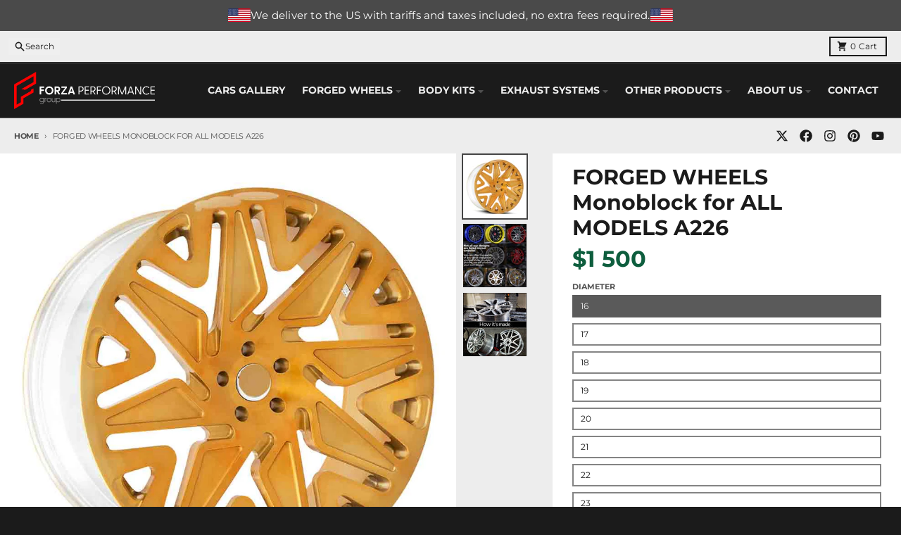

--- FILE ---
content_type: text/html; charset=utf-8
request_url: https://forzaaa.com/products/forged-wheels-forgiato-monoleggera-series-attivo-m-a226
body_size: 44627
content:
<!doctype html>
<html class="no-js"
  lang="en"
  dir="ltr"
  
>
  <head>
    <meta charset="utf-8">
    <meta http-equiv="X-UA-Compatible" content="IE=edge">
    <meta name="viewport" content="width=device-width,initial-scale=1">
    <meta name="theme-color" content="#4f4f4f">
    <link rel="canonical" href="https://forzaaa.com/products/forged-wheels-forgiato-monoleggera-series-attivo-m-a226">

    <!-- google search console  -->
  <meta name="google-site-verification" content="wxoJVhZxzKiOKWFeZ_wgXM_kxf4I95RPHiwWP4EGVsM" /><link rel="preconnect" href="https://fonts.shopifycdn.com" crossorigin><script async crossorigin fetchpriority="high" src="/cdn/shopifycloud/importmap-polyfill/es-modules-shim.2.4.0.js"></script>
<script type="importmap">
{
  "imports": {
    "components/cart-agreement": "//forzaaa.com/cdn/shop/t/36/assets/cart-agreement.js?v=2858882628390291301745649977",
    "components/cart-items": "//forzaaa.com/cdn/shop/t/36/assets/cart-items.js?v=92724733266822398551745649978",
    "components/cart-note": "//forzaaa.com/cdn/shop/t/36/assets/cart-note.js?v=95310824290391213891745649978",
    "components/cart-notification": "//forzaaa.com/cdn/shop/t/36/assets/cart-notification.js?v=12044990686471908041745649978",
    "components/cart-remove-button": "//forzaaa.com/cdn/shop/t/36/assets/cart-remove-button.js?v=23785376165885215641745649978",
    "components/collection-drawer": "//forzaaa.com/cdn/shop/t/36/assets/collection-drawer.js?v=40564379858355380991745649978",
    "components/collection-slider-component": "//forzaaa.com/cdn/shop/t/36/assets/collection-slider-component.js?v=38373057864927748711745649978",
    "components/collection-sort": "//forzaaa.com/cdn/shop/t/36/assets/collection-sort.js?v=152851361272730628331745649978",
    "components/disclosure-form": "//forzaaa.com/cdn/shop/t/36/assets/disclosure-form.js?v=112701864687593093371745649978",
    "components/disclosure-item": "//forzaaa.com/cdn/shop/t/36/assets/disclosure-item.js?v=142522642314906250751745649978",
    "components/disclosure-menu": "//forzaaa.com/cdn/shop/t/36/assets/disclosure-menu.js?v=118131813480392717351745649978",
    "components/filter-button": "//forzaaa.com/cdn/shop/t/36/assets/filter-button.js?v=4011960302951008551745649978",
    "components/filter-remove": "//forzaaa.com/cdn/shop/t/36/assets/filter-remove.js?v=92089437190687240471745649978",
    "components/gift-card-recipient": "//forzaaa.com/cdn/shop/t/36/assets/gift-card-recipient.js?v=35430722468549382391745649978",
    "components/header-section": "//forzaaa.com/cdn/shop/t/36/assets/header-section.js?v=110447127728433559241745649978",
    "components/header-top-section": "//forzaaa.com/cdn/shop/t/36/assets/header-top-section.js?v=48729478558050014741745649978",
    "components/looks-item": "//forzaaa.com/cdn/shop/t/36/assets/looks-item.js?v=26918120689698131751745649978",
    "components/map-object": "//forzaaa.com/cdn/shop/t/36/assets/map-object.js?v=135586813141825047571745649978",
    "components/media-slideshow": "//forzaaa.com/cdn/shop/t/36/assets/media-slideshow.js?v=174506362282798429261745649978",
    "components/modal-predictive-search": "//forzaaa.com/cdn/shop/t/36/assets/modal-predictive-search.js?v=34559312376726628231745649978",
    "components/password-modal": "//forzaaa.com/cdn/shop/t/36/assets/password-modal.js?v=3540315291419679341745649978",
    "components/pickup-availability": "//forzaaa.com/cdn/shop/t/36/assets/pickup-availability.js?v=40352678091114229171745649978",
    "components/pickup-availability-drawer": "//forzaaa.com/cdn/shop/t/36/assets/pickup-availability-drawer.js?v=156906576355901780311745649978",
    "components/popup-modal": "//forzaaa.com/cdn/shop/t/36/assets/popup-modal.js?v=101577933603455078221745649978",
    "components/predictive-search": "//forzaaa.com/cdn/shop/t/36/assets/predictive-search.js?v=149279219371924977981745649978",
    "components/product-card": "//forzaaa.com/cdn/shop/t/36/assets/product-card.js?v=3590946611185510811745649978",
    "components/product-details-modal": "//forzaaa.com/cdn/shop/t/36/assets/product-details-modal.js?v=49244414836865921341745649978",
    "components/product-form": "//forzaaa.com/cdn/shop/t/36/assets/product-form.js?v=50308066474334482821745649978",
    "components/product-model": "//forzaaa.com/cdn/shop/t/36/assets/product-model.js?v=141750140143149600281745649978",
    "components/product-recommendations": "//forzaaa.com/cdn/shop/t/36/assets/product-recommendations.js?v=180536028877256204621745649978",
    "components/promo-section": "//forzaaa.com/cdn/shop/t/36/assets/promo-section.js?v=181582618838034264891745649978",
    "components/quantity-select": "//forzaaa.com/cdn/shop/t/36/assets/quantity-select.js?v=17952230826246186651745649978",
    "components/slideshow-component": "//forzaaa.com/cdn/shop/t/36/assets/slideshow-component.js?v=160150954975578609091745649978",
    "components/swatch-radios": "//forzaaa.com/cdn/shop/t/36/assets/swatch-radios.js?v=135894832401389106081745649978",
    "components/testimonials-component": "//forzaaa.com/cdn/shop/t/36/assets/testimonials-component.js?v=3972962289584583571745649978",
    "components/variant-radios": "//forzaaa.com/cdn/shop/t/36/assets/variant-radios.js?v=17859053405788981041745649978",
    "components/variant-selects": "//forzaaa.com/cdn/shop/t/36/assets/variant-selects.js?v=5480191208699898401745649978",
    "components/video-background": "//forzaaa.com/cdn/shop/t/36/assets/video-background.js?v=12301135160131509811745649978",
    "components/video-background-object": "//forzaaa.com/cdn/shop/t/36/assets/video-background-object.js?v=16347035729279509881745649978",
    "components/video-object": "//forzaaa.com/cdn/shop/t/36/assets/video-object.js?v=179894101922622121691745649978",
    "general/customers": "//forzaaa.com/cdn/shop/t/36/assets/customers.js?v=104393901679221634451745649978",
    "general/main": "//forzaaa.com/cdn/shop/t/36/assets/main.js?v=92153878624244388461745649978",
    "helpers/customer-address": "//forzaaa.com/cdn/shop/t/36/assets/customer-address.js?v=42099223200601407911745649978",
    "helpers/shopify-common": "//forzaaa.com/cdn/shop/t/36/assets/shopify-common.js?v=79580595375328812771745649978",
    "main/modulepreload-polyfill": "//forzaaa.com/cdn/shop/t/36/assets/modulepreload-polyfill.js?v=79640004847089388481745649978",
    "vendors/focus-trap.esm": "//forzaaa.com/cdn/shop/t/36/assets/focus-trap.esm.js?v=55223371209323759721751897357",
    "vendors/index.es": "//forzaaa.com/cdn/shop/t/36/assets/index.es.js?v=118362758773620614641745649978",
    "vendors/index.esm": "//forzaaa.com/cdn/shop/t/36/assets/index.esm.js?v=113784740989429153021745649978",
    "vendors/js.cookie": "//forzaaa.com/cdn/shop/t/36/assets/js.cookie.js?v=10888410624023819241745649978",
    "vendors/splide.esm": "//forzaaa.com/cdn/shop/t/36/assets/splide.esm.js?v=145379555060010296531745649978",
    "vendors/vidim": "//forzaaa.com/cdn/shop/t/36/assets/vidim.js?v=31191223605446200551745649978"
  }
}
</script><script>
  window.theme = {
    shopUrl: 'https://forzaaa.com',
    routes: {
      root_url: '/',
      account_url: '/account',
      account_login_url: 'https://shopify.com/1527644227/account?locale=en&region_country=US',
      account_logout_url: '/account/logout',
      account_recover_url: '/account/recover',
      account_register_url: 'https://shopify.com/1527644227/account?locale=en',
      account_addresses_url: '/account/addresses',
      collections_url: '/collections',
      all_products_collection_url: '/collections/all',
      search_url: '/search',
      cart_url: '/cart',
      cart_update_url: '/cart/update',
      cart_add_url: '/cart/add',
      cart_change_url: '/cart/change',
      cart_clear_url: '/cart/clear',
      product_recommendations_url: '/recommendations/products',
      predictive_search_url: '/search/suggest'
    },
    info: { name: 'District' },
    strings: {
      addToCart: `Add to cart`,
      preOrder: `Pre-Order`,
      soldOut: `Sold out`,
      unavailable: `Unavailable`,
      addressError: `Error looking up that address`,
      addressNoResults: `No results for that address`,
      addressQueryLimit: `You have exceeded the Google API usage limit. Consider upgrading to a <a href="https://developers.google.com/maps/premium/usage-limits">Premium Plan</a>.`,
      authError: `There was a problem authenticating your Google Maps account.`,
      unitPrice: `Unit price`,
      unitPriceSeparator: `per`,
      previous: `Previous slide`,
      next: `Next slide`,
    },
    cartStrings: {
      error: `There was an error while updating your cart. Please try again.`,
      quantityError: `You can only add [quantity] of this item to your cart.`,
    },
    accessiblityStrings: {
      giftCardRecipientExpanded: `Gift card recipient form expanded`,
      giftCardRecipientCollapsed: `Gift card recipient form collapsed`,
    },
    pageType: `product`,
    customer: false,
    moneyFormat: "\u003cspan class=\"notranslate ht-money\"\u003e${{amount_no_decimals_with_space_separator}}\u003c\/span\u003e",
    ajaxCartEnable: true,
    cartData: {"note":null,"attributes":{},"original_total_price":0,"total_price":0,"total_discount":0,"total_weight":0.0,"item_count":0,"items":[],"requires_shipping":false,"currency":"USD","items_subtotal_price":0,"cart_level_discount_applications":[],"checkout_charge_amount":0},
    mobileBreakpoint: 768,
    packages: [],
    market: "02ca9916-63ac-4f04-9246-d619f11b5ed2",
  };
  // Publish / Subscribe
  const PUB_SUB_EVENTS = {
    cartUpdate: 'cart-update',
    quantityUpdate: 'quantity-update',
    variantChange: 'variant-change',
    cartError: 'cart-error',
    sectionRefreshed: 'section-refreshed',
  };
  const SECTION_REFRESHED_RESOURCE_TYPE = {
    product: 'product'
  }
  let subscribers = {};

  function subscribe(eventName, callback) {
    if (subscribers[eventName] === undefined) {
      subscribers[eventName] = [];
    }

    subscribers[eventName] = [...subscribers[eventName], callback];

    return function unsubscribe() {
      subscribers[eventName] = subscribers[eventName].filter((cb) => {
        return cb !== callback;
      });
    };
  }

  function publish(eventName, data) {
    if (subscribers[eventName]) {
      subscribers[eventName].forEach((callback) => {
        callback(data);
      });
    }
  }
  document.documentElement.className = document.documentElement.className.replace('no-js', 'js');
</script>


  <script src="//forzaaa.com/cdn/shop/t/36/assets/main.js?v=92153878624244388461745649978" type="module" crossorigin="anonymous"></script>
  <link rel="modulepreload" href="//forzaaa.com/cdn/shop/t/36/assets/modulepreload-polyfill.js?v=79640004847089388481745649978" crossorigin="anonymous">

<link rel="apple-touch-icon" sizes="180x180" href="//forzaaa.com/cdn/shop/files/fav.png?crop=center&height=180&v=1614354345&width=180">
      <link rel="icon" type="image/png" href="//forzaaa.com/cdn/shop/files/fav.png?crop=center&height=32&v=1614354345&width=32"><title>FORGED WHEELS Forgiato Monoleggera Series Attivo-M</title><meta name="description" content="FORGED WHEELS Monoblock Forgiato Monoleggera Series Attivo-M for Alfa Romeo, Aston Martin, Audi, BMW, Bentley, Cadillac, Chevrolet, Ferrari, Ford, GMC, Infiniti, Jeep, Lamborghini, Land Rover, Lexus, Maserati, Mercedes-Benz, Porsche, Rolls-Royce, Tesla. We can offer thousands of any other designs or you can show us your picture, we will produce your own design."><meta property="og:site_name" content="Forza Performance Group">
<meta property="og:url" content="https://forzaaa.com/products/forged-wheels-forgiato-monoleggera-series-attivo-m-a226">
<meta property="og:title" content="FORGED WHEELS Forgiato Monoleggera Series Attivo-M">
<meta property="og:type" content="product">
<meta property="og:description" content="FORGED WHEELS Monoblock Forgiato Monoleggera Series Attivo-M for Alfa Romeo, Aston Martin, Audi, BMW, Bentley, Cadillac, Chevrolet, Ferrari, Ford, GMC, Infiniti, Jeep, Lamborghini, Land Rover, Lexus, Maserati, Mercedes-Benz, Porsche, Rolls-Royce, Tesla. We can offer thousands of any other designs or you can show us your picture, we will produce your own design."><meta property="og:image" content="http://forzaaa.com/cdn/shop/products/forgiato-Attivo-M.jpg?v=1748965834">
  <meta property="og:image:secure_url" content="https://forzaaa.com/cdn/shop/products/forgiato-Attivo-M.jpg?v=1748965834">
  <meta property="og:image:width" content="1000">
  <meta property="og:image:height" content="1000"><meta property="og:price:amount" content="1 500">
  <meta property="og:price:currency" content="USD"><meta name="twitter:card" content="summary_large_image">
<meta name="twitter:title" content="FORGED WHEELS Forgiato Monoleggera Series Attivo-M">
<meta name="twitter:description" content="FORGED WHEELS Monoblock Forgiato Monoleggera Series Attivo-M for Alfa Romeo, Aston Martin, Audi, BMW, Bentley, Cadillac, Chevrolet, Ferrari, Ford, GMC, Infiniti, Jeep, Lamborghini, Land Rover, Lexus, Maserati, Mercedes-Benz, Porsche, Rolls-Royce, Tesla. We can offer thousands of any other designs or you can show us your picture, we will produce your own design.">
<script>window.performance && window.performance.mark && window.performance.mark('shopify.content_for_header.start');</script><meta name="google-site-verification" content="PEP6HtIHAVn9VYyzQlBu5oL9qgoLLBiaXzR1B22wuOI">
<meta name="google-site-verification" content="DMtwJz1AdZ5Ksf07I1uJP2XHTaT5zHZcOnRCmvi95eE">
<meta id="shopify-digital-wallet" name="shopify-digital-wallet" content="/1527644227/digital_wallets/dialog">
<link rel="alternate" type="application/json+oembed" href="https://forzaaa.com/products/forged-wheels-forgiato-monoleggera-series-attivo-m-a226.oembed">
<script async="async" src="/checkouts/internal/preloads.js?locale=en-US"></script>
<script id="shopify-features" type="application/json">{"accessToken":"c2fbd8502092050a186b8a03a79c455e","betas":["rich-media-storefront-analytics"],"domain":"forzaaa.com","predictiveSearch":true,"shopId":1527644227,"locale":"en"}</script>
<script>var Shopify = Shopify || {};
Shopify.shop = "asianbodykits.myshopify.com";
Shopify.locale = "en";
Shopify.currency = {"active":"USD","rate":"1.0"};
Shopify.country = "US";
Shopify.theme = {"name":"NEW THEME","id":134548553795,"schema_name":"District","schema_version":"5.0.5","theme_store_id":735,"role":"main"};
Shopify.theme.handle = "null";
Shopify.theme.style = {"id":null,"handle":null};
Shopify.cdnHost = "forzaaa.com/cdn";
Shopify.routes = Shopify.routes || {};
Shopify.routes.root = "/";</script>
<script type="module">!function(o){(o.Shopify=o.Shopify||{}).modules=!0}(window);</script>
<script>!function(o){function n(){var o=[];function n(){o.push(Array.prototype.slice.apply(arguments))}return n.q=o,n}var t=o.Shopify=o.Shopify||{};t.loadFeatures=n(),t.autoloadFeatures=n()}(window);</script>
<script id="shop-js-analytics" type="application/json">{"pageType":"product"}</script>
<script defer="defer" async type="module" src="//forzaaa.com/cdn/shopifycloud/shop-js/modules/v2/client.init-shop-cart-sync_BT-GjEfc.en.esm.js"></script>
<script defer="defer" async type="module" src="//forzaaa.com/cdn/shopifycloud/shop-js/modules/v2/chunk.common_D58fp_Oc.esm.js"></script>
<script defer="defer" async type="module" src="//forzaaa.com/cdn/shopifycloud/shop-js/modules/v2/chunk.modal_xMitdFEc.esm.js"></script>
<script type="module">
  await import("//forzaaa.com/cdn/shopifycloud/shop-js/modules/v2/client.init-shop-cart-sync_BT-GjEfc.en.esm.js");
await import("//forzaaa.com/cdn/shopifycloud/shop-js/modules/v2/chunk.common_D58fp_Oc.esm.js");
await import("//forzaaa.com/cdn/shopifycloud/shop-js/modules/v2/chunk.modal_xMitdFEc.esm.js");

  window.Shopify.SignInWithShop?.initShopCartSync?.({"fedCMEnabled":true,"windoidEnabled":true});

</script>
<script>(function() {
  var isLoaded = false;
  function asyncLoad() {
    if (isLoaded) return;
    isLoaded = true;
    var urls = ["https:\/\/cloudsearch-1f874.kxcdn.com\/shopify.js?srp=\/a\/search\u0026filtersEnabled=1\u0026shop=asianbodykits.myshopify.com","https:\/\/widget.trustpilot.com\/bootstrap\/v5\/tp.widget.sync.bootstrap.min.js?shop=asianbodykits.myshopify.com","https:\/\/ecommplugins-scripts.trustpilot.com\/v2.1\/js\/header.min.js?settings=eyJrZXkiOiJ3OWtGdUExSEd0NWx3WDlrIiwicyI6InNrdSJ9\u0026shop=asianbodykits.myshopify.com","https:\/\/ecommplugins-trustboxsettings.trustpilot.com\/asianbodykits.myshopify.com.js?settings=1718011500943\u0026shop=asianbodykits.myshopify.com"];
    for (var i = 0; i < urls.length; i++) {
      var s = document.createElement('script');
      s.type = 'text/javascript';
      s.async = true;
      s.src = urls[i];
      var x = document.getElementsByTagName('script')[0];
      x.parentNode.insertBefore(s, x);
    }
  };
  if(window.attachEvent) {
    window.attachEvent('onload', asyncLoad);
  } else {
    window.addEventListener('load', asyncLoad, false);
  }
})();</script>
<script id="__st">var __st={"a":1527644227,"offset":-21600,"reqid":"858d92e9-b20e-4483-8a40-b70527454f37-1769319956","pageurl":"forzaaa.com\/products\/forged-wheels-forgiato-monoleggera-series-attivo-m-a226","u":"f4314553b2e9","p":"product","rtyp":"product","rid":4598023782467};</script>
<script>window.ShopifyPaypalV4VisibilityTracking = true;</script>
<script id="captcha-bootstrap">!function(){'use strict';const t='contact',e='account',n='new_comment',o=[[t,t],['blogs',n],['comments',n],[t,'customer']],c=[[e,'customer_login'],[e,'guest_login'],[e,'recover_customer_password'],[e,'create_customer']],r=t=>t.map((([t,e])=>`form[action*='/${t}']:not([data-nocaptcha='true']) input[name='form_type'][value='${e}']`)).join(','),a=t=>()=>t?[...document.querySelectorAll(t)].map((t=>t.form)):[];function s(){const t=[...o],e=r(t);return a(e)}const i='password',u='form_key',d=['recaptcha-v3-token','g-recaptcha-response','h-captcha-response',i],f=()=>{try{return window.sessionStorage}catch{return}},m='__shopify_v',_=t=>t.elements[u];function p(t,e,n=!1){try{const o=window.sessionStorage,c=JSON.parse(o.getItem(e)),{data:r}=function(t){const{data:e,action:n}=t;return t[m]||n?{data:e,action:n}:{data:t,action:n}}(c);for(const[e,n]of Object.entries(r))t.elements[e]&&(t.elements[e].value=n);n&&o.removeItem(e)}catch(o){console.error('form repopulation failed',{error:o})}}const l='form_type',E='cptcha';function T(t){t.dataset[E]=!0}const w=window,h=w.document,L='Shopify',v='ce_forms',y='captcha';let A=!1;((t,e)=>{const n=(g='f06e6c50-85a8-45c8-87d0-21a2b65856fe',I='https://cdn.shopify.com/shopifycloud/storefront-forms-hcaptcha/ce_storefront_forms_captcha_hcaptcha.v1.5.2.iife.js',D={infoText:'Protected by hCaptcha',privacyText:'Privacy',termsText:'Terms'},(t,e,n)=>{const o=w[L][v],c=o.bindForm;if(c)return c(t,g,e,D).then(n);var r;o.q.push([[t,g,e,D],n]),r=I,A||(h.body.append(Object.assign(h.createElement('script'),{id:'captcha-provider',async:!0,src:r})),A=!0)});var g,I,D;w[L]=w[L]||{},w[L][v]=w[L][v]||{},w[L][v].q=[],w[L][y]=w[L][y]||{},w[L][y].protect=function(t,e){n(t,void 0,e),T(t)},Object.freeze(w[L][y]),function(t,e,n,w,h,L){const[v,y,A,g]=function(t,e,n){const i=e?o:[],u=t?c:[],d=[...i,...u],f=r(d),m=r(i),_=r(d.filter((([t,e])=>n.includes(e))));return[a(f),a(m),a(_),s()]}(w,h,L),I=t=>{const e=t.target;return e instanceof HTMLFormElement?e:e&&e.form},D=t=>v().includes(t);t.addEventListener('submit',(t=>{const e=I(t);if(!e)return;const n=D(e)&&!e.dataset.hcaptchaBound&&!e.dataset.recaptchaBound,o=_(e),c=g().includes(e)&&(!o||!o.value);(n||c)&&t.preventDefault(),c&&!n&&(function(t){try{if(!f())return;!function(t){const e=f();if(!e)return;const n=_(t);if(!n)return;const o=n.value;o&&e.removeItem(o)}(t);const e=Array.from(Array(32),(()=>Math.random().toString(36)[2])).join('');!function(t,e){_(t)||t.append(Object.assign(document.createElement('input'),{type:'hidden',name:u})),t.elements[u].value=e}(t,e),function(t,e){const n=f();if(!n)return;const o=[...t.querySelectorAll(`input[type='${i}']`)].map((({name:t})=>t)),c=[...d,...o],r={};for(const[a,s]of new FormData(t).entries())c.includes(a)||(r[a]=s);n.setItem(e,JSON.stringify({[m]:1,action:t.action,data:r}))}(t,e)}catch(e){console.error('failed to persist form',e)}}(e),e.submit())}));const S=(t,e)=>{t&&!t.dataset[E]&&(n(t,e.some((e=>e===t))),T(t))};for(const o of['focusin','change'])t.addEventListener(o,(t=>{const e=I(t);D(e)&&S(e,y())}));const B=e.get('form_key'),M=e.get(l),P=B&&M;t.addEventListener('DOMContentLoaded',(()=>{const t=y();if(P)for(const e of t)e.elements[l].value===M&&p(e,B);[...new Set([...A(),...v().filter((t=>'true'===t.dataset.shopifyCaptcha))])].forEach((e=>S(e,t)))}))}(h,new URLSearchParams(w.location.search),n,t,e,['guest_login'])})(!0,!0)}();</script>
<script integrity="sha256-4kQ18oKyAcykRKYeNunJcIwy7WH5gtpwJnB7kiuLZ1E=" data-source-attribution="shopify.loadfeatures" defer="defer" src="//forzaaa.com/cdn/shopifycloud/storefront/assets/storefront/load_feature-a0a9edcb.js" crossorigin="anonymous"></script>
<script data-source-attribution="shopify.dynamic_checkout.dynamic.init">var Shopify=Shopify||{};Shopify.PaymentButton=Shopify.PaymentButton||{isStorefrontPortableWallets:!0,init:function(){window.Shopify.PaymentButton.init=function(){};var t=document.createElement("script");t.src="https://forzaaa.com/cdn/shopifycloud/portable-wallets/latest/portable-wallets.en.js",t.type="module",document.head.appendChild(t)}};
</script>
<script data-source-attribution="shopify.dynamic_checkout.buyer_consent">
  function portableWalletsHideBuyerConsent(e){var t=document.getElementById("shopify-buyer-consent"),n=document.getElementById("shopify-subscription-policy-button");t&&n&&(t.classList.add("hidden"),t.setAttribute("aria-hidden","true"),n.removeEventListener("click",e))}function portableWalletsShowBuyerConsent(e){var t=document.getElementById("shopify-buyer-consent"),n=document.getElementById("shopify-subscription-policy-button");t&&n&&(t.classList.remove("hidden"),t.removeAttribute("aria-hidden"),n.addEventListener("click",e))}window.Shopify?.PaymentButton&&(window.Shopify.PaymentButton.hideBuyerConsent=portableWalletsHideBuyerConsent,window.Shopify.PaymentButton.showBuyerConsent=portableWalletsShowBuyerConsent);
</script>
<script data-source-attribution="shopify.dynamic_checkout.cart.bootstrap">document.addEventListener("DOMContentLoaded",(function(){function t(){return document.querySelector("shopify-accelerated-checkout-cart, shopify-accelerated-checkout")}if(t())Shopify.PaymentButton.init();else{new MutationObserver((function(e,n){t()&&(Shopify.PaymentButton.init(),n.disconnect())})).observe(document.body,{childList:!0,subtree:!0})}}));
</script>

<script>window.performance && window.performance.mark && window.performance.mark('shopify.content_for_header.end');</script>
<style data-shopify>
@font-face {
  font-family: Montserrat;
  font-weight: 400;
  font-style: normal;
  font-display: swap;
  src: url("//forzaaa.com/cdn/fonts/montserrat/montserrat_n4.81949fa0ac9fd2021e16436151e8eaa539321637.woff2") format("woff2"),
       url("//forzaaa.com/cdn/fonts/montserrat/montserrat_n4.a6c632ca7b62da89c3594789ba828388aac693fe.woff") format("woff");
}
@font-face {
  font-family: Montserrat;
  font-weight: 700;
  font-style: normal;
  font-display: swap;
  src: url("//forzaaa.com/cdn/fonts/montserrat/montserrat_n7.3c434e22befd5c18a6b4afadb1e3d77c128c7939.woff2") format("woff2"),
       url("//forzaaa.com/cdn/fonts/montserrat/montserrat_n7.5d9fa6e2cae713c8fb539a9876489d86207fe957.woff") format("woff");
}
@font-face {
  font-family: Montserrat;
  font-weight: 400;
  font-style: italic;
  font-display: swap;
  src: url("//forzaaa.com/cdn/fonts/montserrat/montserrat_i4.5a4ea298b4789e064f62a29aafc18d41f09ae59b.woff2") format("woff2"),
       url("//forzaaa.com/cdn/fonts/montserrat/montserrat_i4.072b5869c5e0ed5b9d2021e4c2af132e16681ad2.woff") format("woff");
}
@font-face {
  font-family: Montserrat;
  font-weight: 700;
  font-style: italic;
  font-display: swap;
  src: url("//forzaaa.com/cdn/fonts/montserrat/montserrat_i7.a0d4a463df4f146567d871890ffb3c80408e7732.woff2") format("woff2"),
       url("//forzaaa.com/cdn/fonts/montserrat/montserrat_i7.f6ec9f2a0681acc6f8152c40921d2a4d2e1a2c78.woff") format("woff");
}
@font-face {
  font-family: Montserrat;
  font-weight: 700;
  font-style: normal;
  font-display: swap;
  src: url("//forzaaa.com/cdn/fonts/montserrat/montserrat_n7.3c434e22befd5c18a6b4afadb1e3d77c128c7939.woff2") format("woff2"),
       url("//forzaaa.com/cdn/fonts/montserrat/montserrat_n7.5d9fa6e2cae713c8fb539a9876489d86207fe957.woff") format("woff");
}
@font-face {
  font-family: Montserrat;
  font-weight: 900;
  font-style: normal;
  font-display: swap;
  src: url("//forzaaa.com/cdn/fonts/montserrat/montserrat_n9.680ded1be351aa3bf3b3650ac5f6df485af8a07c.woff2") format("woff2"),
       url("//forzaaa.com/cdn/fonts/montserrat/montserrat_n9.0cc5aaeff26ef35c23b69a061997d78c9697a382.woff") format("woff");
}
@font-face {
  font-family: Montserrat;
  font-weight: 400;
  font-style: normal;
  font-display: swap;
  src: url("//forzaaa.com/cdn/fonts/montserrat/montserrat_n4.81949fa0ac9fd2021e16436151e8eaa539321637.woff2") format("woff2"),
       url("//forzaaa.com/cdn/fonts/montserrat/montserrat_n4.a6c632ca7b62da89c3594789ba828388aac693fe.woff") format("woff");
}
@font-face {
  font-family: Montserrat;
  font-weight: 700;
  font-style: normal;
  font-display: swap;
  src: url("//forzaaa.com/cdn/fonts/montserrat/montserrat_n7.3c434e22befd5c18a6b4afadb1e3d77c128c7939.woff2") format("woff2"),
       url("//forzaaa.com/cdn/fonts/montserrat/montserrat_n7.5d9fa6e2cae713c8fb539a9876489d86207fe957.woff") format("woff");
}
:root {
    --base-font-size: 16px;
    --body-font-family: Montserrat, sans-serif;
    --heading-font-family: Montserrat, sans-serif;
    --navigation-font-family: Montserrat, sans-serif;
    --body-style: normal;
    --body-weight: 400;
    --body-weight-bolder: 700;
    --heading-style: normal;
    --heading-weight: 700;
    --heading-weight-bolder: 900;
    --heading-capitalize: none;
    --navigation-style: normal;
    --navigation-weight: 400;
    --navigation-weight-bolder: 700;--primary-text-color: #1b1b1b;
    --primary-title-color: #1b1b1b;
    --primary-accent-color: #dd1d1d;
    --primary-accent-color-80: rgba(221, 29, 29, 0.8);
    --primary-accent-text-color: #ffffff;
    --primary-background-color: #ededed;
    --primary-background-color-75: rgba(237, 237, 237, 0.8);
    --primary-secondary-background-color: #FFFFFF;
    --primary-secondary-background-color-50: #f6f6f6;
    --primary-section-border-color: #4f4f4f;
    --primary-text-color-05: #e2e2e2;
    --primary-text-color-10: #d8d8d8;
    --primary-text-color-20: #c3c3c3;
    --primary-text-color-30: #aeaeae;
    --primary-text-color-40: #999999;
    --primary-text-color-50: #848484;
    --primary-text-color-60: #6f6f6f;
    --primary-text-color-70: #5a5a5a;
    --primary-text-color-80: #454545;
    --primary-text-color-90: #303030;
    --section-text-color: #1b1b1b;
    --section-text-color-75: rgba(27, 27, 27, 0.75);
    --section-text-color-50: rgba(27, 27, 27, 0.5);
    --section-title-color: #1b1b1b;
    --section-accent-color: #dd1d1d;
    --section-accent-text-color: #ffffff;
    --section-accent-hover-color: #c61a1a;
    --section-overlay-color: transparent;
    --section-overlay-hover-color: transparent;
    --section-background-color: #ededed;
    --section-primary-border-color: #1b1b1b;
    --modal-background-color: #000000;--max-width-screen: 1280px;
    --max-width-header: 1280px;
    --spacing-section: 4rem;
    --spacing-section-half: 2rem;
    --spacing-rail: 1.25rem;
    --text-align-section: center;--swiper-theme-color: #dd1d1d;
    --duration-default: 200ms;
    --tw-ring-inset: ;
    --tw-blur: ;
    --tw-brightness: ;
    --tw-contrast: ;
    --tw-grayscale: ;
    --tw-hue-rotate: ;
    --tw-invert: ;
    --tw-saturate: ;
    --tw-sepia: ;
    --tw-drop-shadow: ;
    --tw-filter: var(--tw-blur) var(--tw-brightness) var(--tw-contrast) var(--tw-grayscale) var(--tw-hue-rotate) var(--tw-invert) var(--tw-saturate) var(--tw-sepia) var(--tw-drop-shadow);

    --shopify-accelerated-checkout-button-block-size: 46px;
    --shopify-accelerated-checkout-inline-alignment: end;
  }
</style>


  <link href="//forzaaa.com/cdn/shop/t/36/assets/main-style.css?v=178881514469293290841768387407" rel="stylesheet" type="text/css" media="all" />


<link rel="preload" as="font" href="//forzaaa.com/cdn/fonts/montserrat/montserrat_n4.81949fa0ac9fd2021e16436151e8eaa539321637.woff2" type="font/woff2" crossorigin><link rel="preload" as="font" href="//forzaaa.com/cdn/fonts/montserrat/montserrat_n7.3c434e22befd5c18a6b4afadb1e3d77c128c7939.woff2" type="font/woff2" crossorigin><link rel="preload" as="font" href="//forzaaa.com/cdn/fonts/montserrat/montserrat_n4.81949fa0ac9fd2021e16436151e8eaa539321637.woff2" type="font/woff2" crossorigin>

    <meta name="google-site-verification" content="dvvSwuTsDuznFKaS26ldX8cmoUa8ipJzi72JmkUNPzA" />

<!-- Google Tag Manager -->
<script>(function(w,d,s,l,i){w[l]=w[l]||[];w[l].push({'gtm.start':
new Date().getTime(),event:'gtm.js'});var f=d.getElementsByTagName(s)[0],
j=d.createElement(s),dl=l!='dataLayer'?'&l='+l:'';j.async=true;j.src=
'https://www.googletagmanager.com/gtm.js?id='+i+dl;f.parentNode.insertBefore(j,f);
})(window,document,'script','dataLayer','GTM-NBHMPK6W');</script>
<!-- End Google Tag Manager -->
  <!-- BEGIN app block: shopify://apps/xcloud-search-product-filter/blocks/cloudsearch_opt/8ddbd0bf-e311-492e-ab28-69d0ad268fac --><!-- END app block --><!-- BEGIN app block: shopify://apps/instafeed/blocks/head-block/c447db20-095d-4a10-9725-b5977662c9d5 --><link rel="preconnect" href="https://cdn.nfcube.com/">
<link rel="preconnect" href="https://scontent.cdninstagram.com/">


  <script>
    document.addEventListener('DOMContentLoaded', function () {
      let instafeedScript = document.createElement('script');

      
        instafeedScript.src = 'https://cdn.nfcube.com/instafeed-48640562997a463ec3eaa5001d472443.js';
      

      document.body.appendChild(instafeedScript);
    });
  </script>





<!-- END app block --><script src="https://cdn.shopify.com/extensions/019bf0fa-e1e0-77cc-8ac3-8a59761efa56/tms-prod-149/assets/tms-translator.min.js" type="text/javascript" defer="defer"></script>
<script src="https://cdn.shopify.com/extensions/019b03f2-74ec-7b24-a3a5-6d0193115a31/cloudsearch-63/assets/shopify.js" type="text/javascript" defer="defer"></script>
<script src="https://cdn.shopify.com/extensions/0199f01a-d883-710c-b534-1199aedb84f0/bestchat-13/assets/widget.js" type="text/javascript" defer="defer"></script>
<link href="https://monorail-edge.shopifysvc.com" rel="dns-prefetch">
<script>(function(){if ("sendBeacon" in navigator && "performance" in window) {try {var session_token_from_headers = performance.getEntriesByType('navigation')[0].serverTiming.find(x => x.name == '_s').description;} catch {var session_token_from_headers = undefined;}var session_cookie_matches = document.cookie.match(/_shopify_s=([^;]*)/);var session_token_from_cookie = session_cookie_matches && session_cookie_matches.length === 2 ? session_cookie_matches[1] : "";var session_token = session_token_from_headers || session_token_from_cookie || "";function handle_abandonment_event(e) {var entries = performance.getEntries().filter(function(entry) {return /monorail-edge.shopifysvc.com/.test(entry.name);});if (!window.abandonment_tracked && entries.length === 0) {window.abandonment_tracked = true;var currentMs = Date.now();var navigation_start = performance.timing.navigationStart;var payload = {shop_id: 1527644227,url: window.location.href,navigation_start,duration: currentMs - navigation_start,session_token,page_type: "product"};window.navigator.sendBeacon("https://monorail-edge.shopifysvc.com/v1/produce", JSON.stringify({schema_id: "online_store_buyer_site_abandonment/1.1",payload: payload,metadata: {event_created_at_ms: currentMs,event_sent_at_ms: currentMs}}));}}window.addEventListener('pagehide', handle_abandonment_event);}}());</script>
<script id="web-pixels-manager-setup">(function e(e,d,r,n,o){if(void 0===o&&(o={}),!Boolean(null===(a=null===(i=window.Shopify)||void 0===i?void 0:i.analytics)||void 0===a?void 0:a.replayQueue)){var i,a;window.Shopify=window.Shopify||{};var t=window.Shopify;t.analytics=t.analytics||{};var s=t.analytics;s.replayQueue=[],s.publish=function(e,d,r){return s.replayQueue.push([e,d,r]),!0};try{self.performance.mark("wpm:start")}catch(e){}var l=function(){var e={modern:/Edge?\/(1{2}[4-9]|1[2-9]\d|[2-9]\d{2}|\d{4,})\.\d+(\.\d+|)|Firefox\/(1{2}[4-9]|1[2-9]\d|[2-9]\d{2}|\d{4,})\.\d+(\.\d+|)|Chrom(ium|e)\/(9{2}|\d{3,})\.\d+(\.\d+|)|(Maci|X1{2}).+ Version\/(15\.\d+|(1[6-9]|[2-9]\d|\d{3,})\.\d+)([,.]\d+|)( \(\w+\)|)( Mobile\/\w+|) Safari\/|Chrome.+OPR\/(9{2}|\d{3,})\.\d+\.\d+|(CPU[ +]OS|iPhone[ +]OS|CPU[ +]iPhone|CPU IPhone OS|CPU iPad OS)[ +]+(15[._]\d+|(1[6-9]|[2-9]\d|\d{3,})[._]\d+)([._]\d+|)|Android:?[ /-](13[3-9]|1[4-9]\d|[2-9]\d{2}|\d{4,})(\.\d+|)(\.\d+|)|Android.+Firefox\/(13[5-9]|1[4-9]\d|[2-9]\d{2}|\d{4,})\.\d+(\.\d+|)|Android.+Chrom(ium|e)\/(13[3-9]|1[4-9]\d|[2-9]\d{2}|\d{4,})\.\d+(\.\d+|)|SamsungBrowser\/([2-9]\d|\d{3,})\.\d+/,legacy:/Edge?\/(1[6-9]|[2-9]\d|\d{3,})\.\d+(\.\d+|)|Firefox\/(5[4-9]|[6-9]\d|\d{3,})\.\d+(\.\d+|)|Chrom(ium|e)\/(5[1-9]|[6-9]\d|\d{3,})\.\d+(\.\d+|)([\d.]+$|.*Safari\/(?![\d.]+ Edge\/[\d.]+$))|(Maci|X1{2}).+ Version\/(10\.\d+|(1[1-9]|[2-9]\d|\d{3,})\.\d+)([,.]\d+|)( \(\w+\)|)( Mobile\/\w+|) Safari\/|Chrome.+OPR\/(3[89]|[4-9]\d|\d{3,})\.\d+\.\d+|(CPU[ +]OS|iPhone[ +]OS|CPU[ +]iPhone|CPU IPhone OS|CPU iPad OS)[ +]+(10[._]\d+|(1[1-9]|[2-9]\d|\d{3,})[._]\d+)([._]\d+|)|Android:?[ /-](13[3-9]|1[4-9]\d|[2-9]\d{2}|\d{4,})(\.\d+|)(\.\d+|)|Mobile Safari.+OPR\/([89]\d|\d{3,})\.\d+\.\d+|Android.+Firefox\/(13[5-9]|1[4-9]\d|[2-9]\d{2}|\d{4,})\.\d+(\.\d+|)|Android.+Chrom(ium|e)\/(13[3-9]|1[4-9]\d|[2-9]\d{2}|\d{4,})\.\d+(\.\d+|)|Android.+(UC? ?Browser|UCWEB|U3)[ /]?(15\.([5-9]|\d{2,})|(1[6-9]|[2-9]\d|\d{3,})\.\d+)\.\d+|SamsungBrowser\/(5\.\d+|([6-9]|\d{2,})\.\d+)|Android.+MQ{2}Browser\/(14(\.(9|\d{2,})|)|(1[5-9]|[2-9]\d|\d{3,})(\.\d+|))(\.\d+|)|K[Aa][Ii]OS\/(3\.\d+|([4-9]|\d{2,})\.\d+)(\.\d+|)/},d=e.modern,r=e.legacy,n=navigator.userAgent;return n.match(d)?"modern":n.match(r)?"legacy":"unknown"}(),u="modern"===l?"modern":"legacy",c=(null!=n?n:{modern:"",legacy:""})[u],f=function(e){return[e.baseUrl,"/wpm","/b",e.hashVersion,"modern"===e.buildTarget?"m":"l",".js"].join("")}({baseUrl:d,hashVersion:r,buildTarget:u}),m=function(e){var d=e.version,r=e.bundleTarget,n=e.surface,o=e.pageUrl,i=e.monorailEndpoint;return{emit:function(e){var a=e.status,t=e.errorMsg,s=(new Date).getTime(),l=JSON.stringify({metadata:{event_sent_at_ms:s},events:[{schema_id:"web_pixels_manager_load/3.1",payload:{version:d,bundle_target:r,page_url:o,status:a,surface:n,error_msg:t},metadata:{event_created_at_ms:s}}]});if(!i)return console&&console.warn&&console.warn("[Web Pixels Manager] No Monorail endpoint provided, skipping logging."),!1;try{return self.navigator.sendBeacon.bind(self.navigator)(i,l)}catch(e){}var u=new XMLHttpRequest;try{return u.open("POST",i,!0),u.setRequestHeader("Content-Type","text/plain"),u.send(l),!0}catch(e){return console&&console.warn&&console.warn("[Web Pixels Manager] Got an unhandled error while logging to Monorail."),!1}}}}({version:r,bundleTarget:l,surface:e.surface,pageUrl:self.location.href,monorailEndpoint:e.monorailEndpoint});try{o.browserTarget=l,function(e){var d=e.src,r=e.async,n=void 0===r||r,o=e.onload,i=e.onerror,a=e.sri,t=e.scriptDataAttributes,s=void 0===t?{}:t,l=document.createElement("script"),u=document.querySelector("head"),c=document.querySelector("body");if(l.async=n,l.src=d,a&&(l.integrity=a,l.crossOrigin="anonymous"),s)for(var f in s)if(Object.prototype.hasOwnProperty.call(s,f))try{l.dataset[f]=s[f]}catch(e){}if(o&&l.addEventListener("load",o),i&&l.addEventListener("error",i),u)u.appendChild(l);else{if(!c)throw new Error("Did not find a head or body element to append the script");c.appendChild(l)}}({src:f,async:!0,onload:function(){if(!function(){var e,d;return Boolean(null===(d=null===(e=window.Shopify)||void 0===e?void 0:e.analytics)||void 0===d?void 0:d.initialized)}()){var d=window.webPixelsManager.init(e)||void 0;if(d){var r=window.Shopify.analytics;r.replayQueue.forEach((function(e){var r=e[0],n=e[1],o=e[2];d.publishCustomEvent(r,n,o)})),r.replayQueue=[],r.publish=d.publishCustomEvent,r.visitor=d.visitor,r.initialized=!0}}},onerror:function(){return m.emit({status:"failed",errorMsg:"".concat(f," has failed to load")})},sri:function(e){var d=/^sha384-[A-Za-z0-9+/=]+$/;return"string"==typeof e&&d.test(e)}(c)?c:"",scriptDataAttributes:o}),m.emit({status:"loading"})}catch(e){m.emit({status:"failed",errorMsg:(null==e?void 0:e.message)||"Unknown error"})}}})({shopId: 1527644227,storefrontBaseUrl: "https://forzaaa.com",extensionsBaseUrl: "https://extensions.shopifycdn.com/cdn/shopifycloud/web-pixels-manager",monorailEndpoint: "https://monorail-edge.shopifysvc.com/unstable/produce_batch",surface: "storefront-renderer",enabledBetaFlags: ["2dca8a86"],webPixelsConfigList: [{"id":"797311043","configuration":"{\"webPixelName\":\"Judge.me\"}","eventPayloadVersion":"v1","runtimeContext":"STRICT","scriptVersion":"34ad157958823915625854214640f0bf","type":"APP","apiClientId":683015,"privacyPurposes":["ANALYTICS"],"dataSharingAdjustments":{"protectedCustomerApprovalScopes":["read_customer_email","read_customer_name","read_customer_personal_data","read_customer_phone"]}},{"id":"451706947","configuration":"{\"domain\":\"asianbodykits.myshopify.com\"}","eventPayloadVersion":"v1","runtimeContext":"STRICT","scriptVersion":"d9ba96e9bca1d4da439caa054ea2f815","type":"APP","apiClientId":5974897,"privacyPurposes":["ANALYTICS","MARKETING","SALE_OF_DATA"],"dataSharingAdjustments":{"protectedCustomerApprovalScopes":["read_customer_address","read_customer_email","read_customer_name","read_customer_personal_data","read_customer_phone"]}},{"id":"412450883","configuration":"{\"config\":\"{\\\"google_tag_ids\\\":[\\\"GT-TWZCRH4\\\",\\\"AW-11402810511\\\",\\\"G-30YRDCYPZE\\\"],\\\"target_country\\\":\\\"US\\\",\\\"gtag_events\\\":[{\\\"type\\\":\\\"begin_checkout\\\",\\\"action_label\\\":\\\"G-30YRDCYPZE\\\"},{\\\"type\\\":\\\"search\\\",\\\"action_label\\\":\\\"G-30YRDCYPZE\\\"},{\\\"type\\\":\\\"view_item\\\",\\\"action_label\\\":[\\\"MC-WB0FRD7C5M\\\",\\\"G-30YRDCYPZE\\\"]},{\\\"type\\\":\\\"purchase\\\",\\\"action_label\\\":[\\\"MC-WB0FRD7C5M\\\",\\\"G-30YRDCYPZE\\\"]},{\\\"type\\\":\\\"page_view\\\",\\\"action_label\\\":[\\\"MC-WB0FRD7C5M\\\",\\\"G-30YRDCYPZE\\\"]},{\\\"type\\\":\\\"add_payment_info\\\",\\\"action_label\\\":\\\"G-30YRDCYPZE\\\"},{\\\"type\\\":\\\"add_to_cart\\\",\\\"action_label\\\":[\\\"AW-11402810511\\\/j7rbCN-AwOwZEI-ppL0q\\\",\\\"G-30YRDCYPZE\\\"]}],\\\"enable_monitoring_mode\\\":false}\"}","eventPayloadVersion":"v1","runtimeContext":"OPEN","scriptVersion":"b2a88bafab3e21179ed38636efcd8a93","type":"APP","apiClientId":1780363,"privacyPurposes":[],"dataSharingAdjustments":{"protectedCustomerApprovalScopes":["read_customer_address","read_customer_email","read_customer_name","read_customer_personal_data","read_customer_phone"]}},{"id":"84672579","configuration":"{\"pixel_id\":\"381779482876255\",\"pixel_type\":\"facebook_pixel\",\"metaapp_system_user_token\":\"-\"}","eventPayloadVersion":"v1","runtimeContext":"OPEN","scriptVersion":"ca16bc87fe92b6042fbaa3acc2fbdaa6","type":"APP","apiClientId":2329312,"privacyPurposes":["ANALYTICS","MARKETING","SALE_OF_DATA"],"dataSharingAdjustments":{"protectedCustomerApprovalScopes":["read_customer_address","read_customer_email","read_customer_name","read_customer_personal_data","read_customer_phone"]}},{"id":"97812547","eventPayloadVersion":"v1","runtimeContext":"LAX","scriptVersion":"1","type":"CUSTOM","privacyPurposes":["ANALYTICS"],"name":"Google Analytics tag (migrated)"},{"id":"shopify-app-pixel","configuration":"{}","eventPayloadVersion":"v1","runtimeContext":"STRICT","scriptVersion":"0450","apiClientId":"shopify-pixel","type":"APP","privacyPurposes":["ANALYTICS","MARKETING"]},{"id":"shopify-custom-pixel","eventPayloadVersion":"v1","runtimeContext":"LAX","scriptVersion":"0450","apiClientId":"shopify-pixel","type":"CUSTOM","privacyPurposes":["ANALYTICS","MARKETING"]}],isMerchantRequest: false,initData: {"shop":{"name":"Forza Performance Group","paymentSettings":{"currencyCode":"USD"},"myshopifyDomain":"asianbodykits.myshopify.com","countryCode":"CN","storefrontUrl":"https:\/\/forzaaa.com"},"customer":null,"cart":null,"checkout":null,"productVariants":[{"price":{"amount":1500.0,"currencyCode":"USD"},"product":{"title":"FORGED WHEELS Monoblock for ALL MODELS A226","vendor":"Forgiato","id":"4598023782467","untranslatedTitle":"FORGED WHEELS Monoblock for ALL MODELS A226","url":"\/products\/forged-wheels-forgiato-monoleggera-series-attivo-m-a226","type":"wheels"},"id":"40477416620099","image":{"src":"\/\/forzaaa.com\/cdn\/shop\/products\/forgiato-Attivo-M.jpg?v=1748965834"},"sku":null,"title":"16 \/ 4 pcs \/ 1 set of wheels \/ Any","untranslatedTitle":"16 \/ 4 pcs \/ 1 set of wheels \/ Any"},{"price":{"amount":1580.0,"currencyCode":"USD"},"product":{"title":"FORGED WHEELS Monoblock for ALL MODELS A226","vendor":"Forgiato","id":"4598023782467","untranslatedTitle":"FORGED WHEELS Monoblock for ALL MODELS A226","url":"\/products\/forged-wheels-forgiato-monoleggera-series-attivo-m-a226","type":"wheels"},"id":"40477416652867","image":{"src":"\/\/forzaaa.com\/cdn\/shop\/products\/forgiato-Attivo-M.jpg?v=1748965834"},"sku":null,"title":"17 \/ 4 pcs \/ 1 set of wheels \/ Any","untranslatedTitle":"17 \/ 4 pcs \/ 1 set of wheels \/ Any"},{"price":{"amount":1600.0,"currencyCode":"USD"},"product":{"title":"FORGED WHEELS Monoblock for ALL MODELS A226","vendor":"Forgiato","id":"4598023782467","untranslatedTitle":"FORGED WHEELS Monoblock for ALL MODELS A226","url":"\/products\/forged-wheels-forgiato-monoleggera-series-attivo-m-a226","type":"wheels"},"id":"40477416685635","image":{"src":"\/\/forzaaa.com\/cdn\/shop\/products\/forgiato-Attivo-M.jpg?v=1748965834"},"sku":null,"title":"18 \/ 4 pcs \/ 1 set of wheels \/ Any","untranslatedTitle":"18 \/ 4 pcs \/ 1 set of wheels \/ Any"},{"price":{"amount":1960.0,"currencyCode":"USD"},"product":{"title":"FORGED WHEELS Monoblock for ALL MODELS A226","vendor":"Forgiato","id":"4598023782467","untranslatedTitle":"FORGED WHEELS Monoblock for ALL MODELS A226","url":"\/products\/forged-wheels-forgiato-monoleggera-series-attivo-m-a226","type":"wheels"},"id":"40477416718403","image":{"src":"\/\/forzaaa.com\/cdn\/shop\/products\/forgiato-Attivo-M.jpg?v=1748965834"},"sku":null,"title":"19 \/ 4 pcs \/ 1 set of wheels \/ Any","untranslatedTitle":"19 \/ 4 pcs \/ 1 set of wheels \/ Any"},{"price":{"amount":2000.0,"currencyCode":"USD"},"product":{"title":"FORGED WHEELS Monoblock for ALL MODELS A226","vendor":"Forgiato","id":"4598023782467","untranslatedTitle":"FORGED WHEELS Monoblock for ALL MODELS A226","url":"\/products\/forged-wheels-forgiato-monoleggera-series-attivo-m-a226","type":"wheels"},"id":"40477416751171","image":{"src":"\/\/forzaaa.com\/cdn\/shop\/products\/forgiato-Attivo-M.jpg?v=1748965834"},"sku":null,"title":"20 \/ 4 pcs \/ 1 set of wheels \/ Any","untranslatedTitle":"20 \/ 4 pcs \/ 1 set of wheels \/ Any"},{"price":{"amount":2080.0,"currencyCode":"USD"},"product":{"title":"FORGED WHEELS Monoblock for ALL MODELS A226","vendor":"Forgiato","id":"4598023782467","untranslatedTitle":"FORGED WHEELS Monoblock for ALL MODELS A226","url":"\/products\/forged-wheels-forgiato-monoleggera-series-attivo-m-a226","type":"wheels"},"id":"40477416783939","image":{"src":"\/\/forzaaa.com\/cdn\/shop\/products\/forgiato-Attivo-M.jpg?v=1748965834"},"sku":null,"title":"21 \/ 4 pcs \/ 1 set of wheels \/ Any","untranslatedTitle":"21 \/ 4 pcs \/ 1 set of wheels \/ Any"},{"price":{"amount":2160.0,"currencyCode":"USD"},"product":{"title":"FORGED WHEELS Monoblock for ALL MODELS A226","vendor":"Forgiato","id":"4598023782467","untranslatedTitle":"FORGED WHEELS Monoblock for ALL MODELS A226","url":"\/products\/forged-wheels-forgiato-monoleggera-series-attivo-m-a226","type":"wheels"},"id":"40477416816707","image":{"src":"\/\/forzaaa.com\/cdn\/shop\/products\/forgiato-Attivo-M.jpg?v=1748965834"},"sku":null,"title":"22 \/ 4 pcs \/ 1 set of wheels \/ Any","untranslatedTitle":"22 \/ 4 pcs \/ 1 set of wheels \/ Any"},{"price":{"amount":2440.0,"currencyCode":"USD"},"product":{"title":"FORGED WHEELS Monoblock for ALL MODELS A226","vendor":"Forgiato","id":"4598023782467","untranslatedTitle":"FORGED WHEELS Monoblock for ALL MODELS A226","url":"\/products\/forged-wheels-forgiato-monoleggera-series-attivo-m-a226","type":"wheels"},"id":"40477416849475","image":{"src":"\/\/forzaaa.com\/cdn\/shop\/products\/forgiato-Attivo-M.jpg?v=1748965834"},"sku":null,"title":"23 \/ 4 pcs \/ 1 set of wheels \/ Any","untranslatedTitle":"23 \/ 4 pcs \/ 1 set of wheels \/ Any"},{"price":{"amount":2480.0,"currencyCode":"USD"},"product":{"title":"FORGED WHEELS Monoblock for ALL MODELS A226","vendor":"Forgiato","id":"4598023782467","untranslatedTitle":"FORGED WHEELS Monoblock for ALL MODELS A226","url":"\/products\/forged-wheels-forgiato-monoleggera-series-attivo-m-a226","type":"wheels"},"id":"40477416882243","image":{"src":"\/\/forzaaa.com\/cdn\/shop\/products\/forgiato-Attivo-M.jpg?v=1748965834"},"sku":null,"title":"24 \/ 4 pcs \/ 1 set of wheels \/ Any","untranslatedTitle":"24 \/ 4 pcs \/ 1 set of wheels \/ Any"},{"price":{"amount":3240.0,"currencyCode":"USD"},"product":{"title":"FORGED WHEELS Monoblock for ALL MODELS A226","vendor":"Forgiato","id":"4598023782467","untranslatedTitle":"FORGED WHEELS Monoblock for ALL MODELS A226","url":"\/products\/forged-wheels-forgiato-monoleggera-series-attivo-m-a226","type":"wheels"},"id":"40687385903171","image":{"src":"\/\/forzaaa.com\/cdn\/shop\/products\/forgiato-Attivo-M.jpg?v=1748965834"},"sku":null,"title":"26 \/ 4 pcs \/ 1 set of wheels \/ Any","untranslatedTitle":"26 \/ 4 pcs \/ 1 set of wheels \/ Any"}],"purchasingCompany":null},},"https://forzaaa.com/cdn","fcfee988w5aeb613cpc8e4bc33m6693e112",{"modern":"","legacy":""},{"shopId":"1527644227","storefrontBaseUrl":"https:\/\/forzaaa.com","extensionBaseUrl":"https:\/\/extensions.shopifycdn.com\/cdn\/shopifycloud\/web-pixels-manager","surface":"storefront-renderer","enabledBetaFlags":"[\"2dca8a86\"]","isMerchantRequest":"false","hashVersion":"fcfee988w5aeb613cpc8e4bc33m6693e112","publish":"custom","events":"[[\"page_viewed\",{}],[\"product_viewed\",{\"productVariant\":{\"price\":{\"amount\":1500.0,\"currencyCode\":\"USD\"},\"product\":{\"title\":\"FORGED WHEELS Monoblock for ALL MODELS A226\",\"vendor\":\"Forgiato\",\"id\":\"4598023782467\",\"untranslatedTitle\":\"FORGED WHEELS Monoblock for ALL MODELS A226\",\"url\":\"\/products\/forged-wheels-forgiato-monoleggera-series-attivo-m-a226\",\"type\":\"wheels\"},\"id\":\"40477416620099\",\"image\":{\"src\":\"\/\/forzaaa.com\/cdn\/shop\/products\/forgiato-Attivo-M.jpg?v=1748965834\"},\"sku\":null,\"title\":\"16 \/ 4 pcs \/ 1 set of wheels \/ Any\",\"untranslatedTitle\":\"16 \/ 4 pcs \/ 1 set of wheels \/ Any\"}}]]"});</script><script>
  window.ShopifyAnalytics = window.ShopifyAnalytics || {};
  window.ShopifyAnalytics.meta = window.ShopifyAnalytics.meta || {};
  window.ShopifyAnalytics.meta.currency = 'USD';
  var meta = {"product":{"id":4598023782467,"gid":"gid:\/\/shopify\/Product\/4598023782467","vendor":"Forgiato","type":"wheels","handle":"forged-wheels-forgiato-monoleggera-series-attivo-m-a226","variants":[{"id":40477416620099,"price":150000,"name":"FORGED WHEELS Monoblock for ALL MODELS A226 - 16 \/ 4 pcs \/ 1 set of wheels \/ Any","public_title":"16 \/ 4 pcs \/ 1 set of wheels \/ Any","sku":null},{"id":40477416652867,"price":158000,"name":"FORGED WHEELS Monoblock for ALL MODELS A226 - 17 \/ 4 pcs \/ 1 set of wheels \/ Any","public_title":"17 \/ 4 pcs \/ 1 set of wheels \/ Any","sku":null},{"id":40477416685635,"price":160000,"name":"FORGED WHEELS Monoblock for ALL MODELS A226 - 18 \/ 4 pcs \/ 1 set of wheels \/ Any","public_title":"18 \/ 4 pcs \/ 1 set of wheels \/ Any","sku":null},{"id":40477416718403,"price":196000,"name":"FORGED WHEELS Monoblock for ALL MODELS A226 - 19 \/ 4 pcs \/ 1 set of wheels \/ Any","public_title":"19 \/ 4 pcs \/ 1 set of wheels \/ Any","sku":null},{"id":40477416751171,"price":200000,"name":"FORGED WHEELS Monoblock for ALL MODELS A226 - 20 \/ 4 pcs \/ 1 set of wheels \/ Any","public_title":"20 \/ 4 pcs \/ 1 set of wheels \/ Any","sku":null},{"id":40477416783939,"price":208000,"name":"FORGED WHEELS Monoblock for ALL MODELS A226 - 21 \/ 4 pcs \/ 1 set of wheels \/ Any","public_title":"21 \/ 4 pcs \/ 1 set of wheels \/ Any","sku":null},{"id":40477416816707,"price":216000,"name":"FORGED WHEELS Monoblock for ALL MODELS A226 - 22 \/ 4 pcs \/ 1 set of wheels \/ Any","public_title":"22 \/ 4 pcs \/ 1 set of wheels \/ Any","sku":null},{"id":40477416849475,"price":244000,"name":"FORGED WHEELS Monoblock for ALL MODELS A226 - 23 \/ 4 pcs \/ 1 set of wheels \/ Any","public_title":"23 \/ 4 pcs \/ 1 set of wheels \/ Any","sku":null},{"id":40477416882243,"price":248000,"name":"FORGED WHEELS Monoblock for ALL MODELS A226 - 24 \/ 4 pcs \/ 1 set of wheels \/ Any","public_title":"24 \/ 4 pcs \/ 1 set of wheels \/ Any","sku":null},{"id":40687385903171,"price":324000,"name":"FORGED WHEELS Monoblock for ALL MODELS A226 - 26 \/ 4 pcs \/ 1 set of wheels \/ Any","public_title":"26 \/ 4 pcs \/ 1 set of wheels \/ Any","sku":null}],"remote":false},"page":{"pageType":"product","resourceType":"product","resourceId":4598023782467,"requestId":"858d92e9-b20e-4483-8a40-b70527454f37-1769319956"}};
  for (var attr in meta) {
    window.ShopifyAnalytics.meta[attr] = meta[attr];
  }
</script>
<script class="analytics">
  (function () {
    var customDocumentWrite = function(content) {
      var jquery = null;

      if (window.jQuery) {
        jquery = window.jQuery;
      } else if (window.Checkout && window.Checkout.$) {
        jquery = window.Checkout.$;
      }

      if (jquery) {
        jquery('body').append(content);
      }
    };

    var hasLoggedConversion = function(token) {
      if (token) {
        return document.cookie.indexOf('loggedConversion=' + token) !== -1;
      }
      return false;
    }

    var setCookieIfConversion = function(token) {
      if (token) {
        var twoMonthsFromNow = new Date(Date.now());
        twoMonthsFromNow.setMonth(twoMonthsFromNow.getMonth() + 2);

        document.cookie = 'loggedConversion=' + token + '; expires=' + twoMonthsFromNow;
      }
    }

    var trekkie = window.ShopifyAnalytics.lib = window.trekkie = window.trekkie || [];
    if (trekkie.integrations) {
      return;
    }
    trekkie.methods = [
      'identify',
      'page',
      'ready',
      'track',
      'trackForm',
      'trackLink'
    ];
    trekkie.factory = function(method) {
      return function() {
        var args = Array.prototype.slice.call(arguments);
        args.unshift(method);
        trekkie.push(args);
        return trekkie;
      };
    };
    for (var i = 0; i < trekkie.methods.length; i++) {
      var key = trekkie.methods[i];
      trekkie[key] = trekkie.factory(key);
    }
    trekkie.load = function(config) {
      trekkie.config = config || {};
      trekkie.config.initialDocumentCookie = document.cookie;
      var first = document.getElementsByTagName('script')[0];
      var script = document.createElement('script');
      script.type = 'text/javascript';
      script.onerror = function(e) {
        var scriptFallback = document.createElement('script');
        scriptFallback.type = 'text/javascript';
        scriptFallback.onerror = function(error) {
                var Monorail = {
      produce: function produce(monorailDomain, schemaId, payload) {
        var currentMs = new Date().getTime();
        var event = {
          schema_id: schemaId,
          payload: payload,
          metadata: {
            event_created_at_ms: currentMs,
            event_sent_at_ms: currentMs
          }
        };
        return Monorail.sendRequest("https://" + monorailDomain + "/v1/produce", JSON.stringify(event));
      },
      sendRequest: function sendRequest(endpointUrl, payload) {
        // Try the sendBeacon API
        if (window && window.navigator && typeof window.navigator.sendBeacon === 'function' && typeof window.Blob === 'function' && !Monorail.isIos12()) {
          var blobData = new window.Blob([payload], {
            type: 'text/plain'
          });

          if (window.navigator.sendBeacon(endpointUrl, blobData)) {
            return true;
          } // sendBeacon was not successful

        } // XHR beacon

        var xhr = new XMLHttpRequest();

        try {
          xhr.open('POST', endpointUrl);
          xhr.setRequestHeader('Content-Type', 'text/plain');
          xhr.send(payload);
        } catch (e) {
          console.log(e);
        }

        return false;
      },
      isIos12: function isIos12() {
        return window.navigator.userAgent.lastIndexOf('iPhone; CPU iPhone OS 12_') !== -1 || window.navigator.userAgent.lastIndexOf('iPad; CPU OS 12_') !== -1;
      }
    };
    Monorail.produce('monorail-edge.shopifysvc.com',
      'trekkie_storefront_load_errors/1.1',
      {shop_id: 1527644227,
      theme_id: 134548553795,
      app_name: "storefront",
      context_url: window.location.href,
      source_url: "//forzaaa.com/cdn/s/trekkie.storefront.8d95595f799fbf7e1d32231b9a28fd43b70c67d3.min.js"});

        };
        scriptFallback.async = true;
        scriptFallback.src = '//forzaaa.com/cdn/s/trekkie.storefront.8d95595f799fbf7e1d32231b9a28fd43b70c67d3.min.js';
        first.parentNode.insertBefore(scriptFallback, first);
      };
      script.async = true;
      script.src = '//forzaaa.com/cdn/s/trekkie.storefront.8d95595f799fbf7e1d32231b9a28fd43b70c67d3.min.js';
      first.parentNode.insertBefore(script, first);
    };
    trekkie.load(
      {"Trekkie":{"appName":"storefront","development":false,"defaultAttributes":{"shopId":1527644227,"isMerchantRequest":null,"themeId":134548553795,"themeCityHash":"1780157556473797124","contentLanguage":"en","currency":"USD","eventMetadataId":"46a90aae-cf30-48c2-8e7b-bff7d8d1374c"},"isServerSideCookieWritingEnabled":true,"monorailRegion":"shop_domain","enabledBetaFlags":["65f19447"]},"Session Attribution":{},"S2S":{"facebookCapiEnabled":true,"source":"trekkie-storefront-renderer","apiClientId":580111}}
    );

    var loaded = false;
    trekkie.ready(function() {
      if (loaded) return;
      loaded = true;

      window.ShopifyAnalytics.lib = window.trekkie;

      var originalDocumentWrite = document.write;
      document.write = customDocumentWrite;
      try { window.ShopifyAnalytics.merchantGoogleAnalytics.call(this); } catch(error) {};
      document.write = originalDocumentWrite;

      window.ShopifyAnalytics.lib.page(null,{"pageType":"product","resourceType":"product","resourceId":4598023782467,"requestId":"858d92e9-b20e-4483-8a40-b70527454f37-1769319956","shopifyEmitted":true});

      var match = window.location.pathname.match(/checkouts\/(.+)\/(thank_you|post_purchase)/)
      var token = match? match[1]: undefined;
      if (!hasLoggedConversion(token)) {
        setCookieIfConversion(token);
        window.ShopifyAnalytics.lib.track("Viewed Product",{"currency":"USD","variantId":40477416620099,"productId":4598023782467,"productGid":"gid:\/\/shopify\/Product\/4598023782467","name":"FORGED WHEELS Monoblock for ALL MODELS A226 - 16 \/ 4 pcs \/ 1 set of wheels \/ Any","price":"1500.00","sku":null,"brand":"Forgiato","variant":"16 \/ 4 pcs \/ 1 set of wheels \/ Any","category":"wheels","nonInteraction":true,"remote":false},undefined,undefined,{"shopifyEmitted":true});
      window.ShopifyAnalytics.lib.track("monorail:\/\/trekkie_storefront_viewed_product\/1.1",{"currency":"USD","variantId":40477416620099,"productId":4598023782467,"productGid":"gid:\/\/shopify\/Product\/4598023782467","name":"FORGED WHEELS Monoblock for ALL MODELS A226 - 16 \/ 4 pcs \/ 1 set of wheels \/ Any","price":"1500.00","sku":null,"brand":"Forgiato","variant":"16 \/ 4 pcs \/ 1 set of wheels \/ Any","category":"wheels","nonInteraction":true,"remote":false,"referer":"https:\/\/forzaaa.com\/products\/forged-wheels-forgiato-monoleggera-series-attivo-m-a226"});
      }
    });


        var eventsListenerScript = document.createElement('script');
        eventsListenerScript.async = true;
        eventsListenerScript.src = "//forzaaa.com/cdn/shopifycloud/storefront/assets/shop_events_listener-3da45d37.js";
        document.getElementsByTagName('head')[0].appendChild(eventsListenerScript);

})();</script>
  <script>
  if (!window.ga || (window.ga && typeof window.ga !== 'function')) {
    window.ga = function ga() {
      (window.ga.q = window.ga.q || []).push(arguments);
      if (window.Shopify && window.Shopify.analytics && typeof window.Shopify.analytics.publish === 'function') {
        window.Shopify.analytics.publish("ga_stub_called", {}, {sendTo: "google_osp_migration"});
      }
      console.error("Shopify's Google Analytics stub called with:", Array.from(arguments), "\nSee https://help.shopify.com/manual/promoting-marketing/pixels/pixel-migration#google for more information.");
    };
    if (window.Shopify && window.Shopify.analytics && typeof window.Shopify.analytics.publish === 'function') {
      window.Shopify.analytics.publish("ga_stub_initialized", {}, {sendTo: "google_osp_migration"});
    }
  }
</script>
<script
  defer
  src="https://forzaaa.com/cdn/shopifycloud/perf-kit/shopify-perf-kit-3.0.4.min.js"
  data-application="storefront-renderer"
  data-shop-id="1527644227"
  data-render-region="gcp-us-central1"
  data-page-type="product"
  data-theme-instance-id="134548553795"
  data-theme-name="District"
  data-theme-version="5.0.5"
  data-monorail-region="shop_domain"
  data-resource-timing-sampling-rate="10"
  data-shs="true"
  data-shs-beacon="true"
  data-shs-export-with-fetch="true"
  data-shs-logs-sample-rate="1"
  data-shs-beacon-endpoint="https://forzaaa.com/api/collect"
></script>
</head>

  <body id="forged-wheels-forgiato-monoleggera-series-attivo-m"
    class="font-body bg-section-background"
    data-page-type="product">
    <a class="skip-to-content-link button sr-only" href="#MainContent">
      Skip to content
    </a><!-- BEGIN sections: header-group -->
<div id="shopify-section-sections--17053292527683__custom_liquid_YyqWbV" class="shopify-section shopify-section-group-header-group custom-liquid-section"><style>
  [data-section-id="sections--17053292527683__custom_liquid_YyqWbV"] {--max-width-screen: 100%;
      --spacing-rail: 0;--spacing-section: 0;
      border-bottom: 0px;}
  
</style>

<div class="custom-liquid px-rail py-section border-b border-primary-section-border"
  data-section-id="sections--17053292527683__custom_liquid_YyqWbV"
  data-section-type="liquid">
  <div class="mx-auto max-w-screen">
    <!-- FORZAROCKET • Custom Announcement Bar (full-bleed, auto-shimmer flags) -->
<section class="frz-ann-bleed">
  <div class="frz-ann" role="region" aria-label="US shipping notice">
    <span class="frz-flag frz-flag--left" aria-hidden="true"></span>
    <p class="frz-ann__text">
     We deliver to the US with tariffs and taxes included, no extra fees required.
    </p>
    <span class="frz-flag frz-flag--right" aria-hidden="true"></span>
  </div>

  <style>
    /* Full-bleed wrapper to span edge-to-edge regardless of theme container */
    .frz-ann-bleed{
      position:relative;
      left:50%;
      right:50%;
      margin-left:-50%;
      margin-right:-50%;
      width:100%;
      max-width:100%;
      z-index: 50;
    }

    /* Bar */
    .frz-ann{
      background:#4a4a4a;            /* как в примере */
      color:#fff;
      display:flex;
      align-items:center;
      justify-content:center;         /* текст по центру */
      gap:18px;
      min-height:44px;
      padding:8px 16px;
      position:relative;
      isolation:isolate;              /* для blend-эффектов */
    }

    .frz-ann__text{
      margin:0;
      font-weight:500;
      letter-spacing:.2px;
      text-align:center;
      font-size: clamp(13px, 1vw + 10px, 15px);
      line-height:1.2;
      max-width: 100%;
    }

    /* Flags as background containers (allows shimmer overlay) */
    .frz-flag{
      width:32px;
      height:20px;
      flex:0 0 32px;
      background:url('https://cdn.shopify.com/s/files/1/0714/2853/8461/files/US_FLAG.svg?v=1763112983') center / cover no-repeat;
      border-radius:2px;
      position:relative;
      overflow:hidden;
      filter:saturate(1.1) contrast(1.05);
    }

    /* Shimmer overlay */
    .frz-flag::after{
      content:"";
      position:absolute;
      inset:-10%;
      background:linear-gradient(120deg,
        rgba(255,255,255,0) 35%,
        rgba(255,255,255,.55) 50%,
        rgba(255,255,255,0) 65%);
      transform:translateX(-160%);
      animation:frz-shimmer 2.6s ease-in-out infinite;
      mix-blend-mode:screen;
      pointer-events:none;
    }
    .frz-flag--right::after{ animation-delay:1.3s; } /* несинхронно для «живости» */

    @keyframes frz-shimmer{
      0%   { transform:translateX(-160%) rotate(0.001deg); }
      100% { transform:translateX(160%)  rotate(0.001deg); }
    }

    /* Small screens: чуть меньше флаги, сохраняем центр текста */
    @media (max-width: 640px){
      .frz-flag{ width:26px; height:16px; flex-basis:26px; }
      .frz-ann{ gap:12px; min-height:40px; padding:6px 12px; }
      .frz-ann__text{ font-size: clamp(12px, 2.6vw, 14px); }
    }
  </style>
</section>
  </div>
</div>

</div><div id="shopify-section-sections--17053292527683__promos" class="shopify-section shopify-section-group-header-group section__promos"><style>.section__promos {
    position: relative;
    z-index: 500;
  }</style>

<promo-section class="block"
  data-section-type="promos"
  
  data-section-id="sections--17053292527683__promos"
  data-sticky="false"
  client:idle
><div class="promos__bottom-container fixed inset-x-0 bottom-0"></div>

</promo-section>


</div><div id="shopify-section-sections--17053292527683__header-top" class="shopify-section shopify-section-group-header-group section__header-top"><style>
  :root {
    --section-header-top-offset: 0px;
  }
  [data-section-id="sections--17053292527683__header-top"] {--max-width-screen: 100%;
      --spacing-rail: 0;--section-background-color: #ededed;
    --section-text-color: #1b1b1b;
    --section-text-color-80: #454545;
    --section-text-color-20: #c3c3c3;
  }
  [data-section-id="sections--17053292527683__header-top"] cart-notification {
    --section-background-color: #FFFFFF;
    --section-text-color: #1b1b1b;
    --section-text-color-80: #494949;
    --section-text-color-20: #d1d1d1;
  }.section__header-top {
    position: sticky;
    z-index: 600;
    top: 0;
  }</style>
<header-top-section class="block" data-height-css-var="--header-top-section-height">
  <div class="header-top__search-bar hidden bg-primary-secondary-background font-navigation text-primary-text py-6 px-5">
    <div class="header-top__search-bar-wrapper m-auto max-w-screen text-2xl"><search-bar id="SearchBar-sections--17053292527683__header-top" class="search-bar"
  role="dialog"
  aria-label="Search"
  data-search-bar>
  <form action="/search" method="get" role="search" class="search-bar__form w-full flex justify-center items-center">
    <div class="search-bar__input-group relative flex-1 group">
      <input class="search__input search-bar__input focus:appearance-none appearance-none w-full bg-primary-background border-primary-text focus:ring-0 placeholder-section-text-75"
        id="SearchBarInput-sections--17053292527683__header-top"
        type="search"
        name="q"
        value=""
        placeholder="Search">
      <div class="search-bar__icon absolute cursor-pointer ltr:right-0 rtl:left-0 inset-y-0 w-6 ltr:mr-4 rtl:ml-4 z-10 group-focus-within:text-primary-accent">
        <svg aria-hidden="true" focusable="false" role="presentation" class="icon fill-current icon-ui-search" viewBox="0 0 20 20"><path fill-rule="evenodd" d="M8 4a4 4 0 1 0 0 8 4 4 0 0 0 0-8zM2 8a6 6 0 1 1 10.89 3.476l4.817 4.817a1 1 0 0 1-1.414 1.414l-4.816-4.816A6 6 0 0 1 2 8z" clip-rule="evenodd"></path></svg>
      </div>
    </div><button type="button"
        class="search-bar__close flex-none w-12 h-12 p-3 opacity-50 hover:opacity-100 focus:opacity-100 focus:ring-inset"
        aria-label="Close"><svg aria-hidden="true" focusable="false" role="presentation" class="icon fill-current icon-ui-close" viewBox="0 0 352 512"><path d="m242.72 256 100.07-100.07c12.28-12.28 12.28-32.19 0-44.48l-22.24-22.24c-12.28-12.28-32.19-12.28-44.48 0L176 189.28 75.93 89.21c-12.28-12.28-32.19-12.28-44.48 0L9.21 111.45c-12.28 12.28-12.28 32.19 0 44.48L109.28 256 9.21 356.07c-12.28 12.28-12.28 32.19 0 44.48l22.24 22.24c12.28 12.28 32.2 12.28 44.48 0L176 322.72l100.07 100.07c12.28 12.28 32.2 12.28 44.48 0l22.24-22.24c12.28-12.28 12.28-32.19 0-44.48L242.72 256z"></path></svg></button></form>
</search-bar></div>
  </div>
  <header class="header-top"
    data-section-type="header-top"
    data-section-id="sections--17053292527683__header-top"
    data-sticky="true">
    <div class="header-top__wrapper">
      <div class="header-top__left">
        <div class="header-top__buttons flex">
          <button type="button"
            class="header-top__menu no-js-hidden"
            aria-controls="MenuDrawer"
            aria-expanded="false"
            data-drawer-open="menu"
            data-menu-drawer-button>
            <svg aria-hidden="true" focusable="false" role="presentation" class="icon fill-current icon-ui-menu" viewBox="0 0 20 20"><path fill-rule="evenodd" d="M3 5a1 1 0 0 1 1-1h12a1 1 0 1 1 0 2H4a1 1 0 0 1-1-1zm0 5a1 1 0 0 1 1-1h12a1 1 0 1 1 0 2H4a1 1 0 0 1-1-1zm0 5a1 1 0 0 1 1-1h12a1 1 0 1 1 0 2H4a1 1 0 0 1-1-1z" clip-rule="evenodd"></path></svg>
            <span>Menu</span>
          </button>
          <button type="button"
            class="header-top__search no-js-hidden"
            aria-controls="ModalPredictiveSearch"
            aria-expanded="false"
            data-search-bar-button>
            <svg aria-hidden="true" focusable="false" role="presentation" class="icon fill-current icon-ui-search" viewBox="0 0 20 20"><path fill-rule="evenodd" d="M8 4a4 4 0 1 0 0 8 4 4 0 0 0 0-8zM2 8a6 6 0 1 1 10.89 3.476l4.817 4.817a1 1 0 0 1-1.414 1.414l-4.816-4.816A6 6 0 0 1 2 8z" clip-rule="evenodd"></path></svg>
            <span>Search</span>
          </button>
        </div></div>
      <div class="header-top__right"><a href="/cart" id="cart-button" class="header-top__cart-button" data-cart-button><svg aria-hidden="true" focusable="false" role="presentation" class="icon fill-current icon-ui-cart" viewBox="0 0 20 20"><path d="M3 1a1 1 0 0 0 0 2h1.22l.305 1.222a.997.997 0 0 0 .01.042l1.358 5.43-.893.892C3.74 11.846 4.632 14 6.414 14H15a1 1 0 0 0 0-2H6.414l1-1H14a1 1 0 0 0 .894-.553l3-6A1 1 0 0 0 17 3H6.28l-.31-1.243A1 1 0 0 0 5 1H3zm13 15.5a1.5 1.5 0 1 1-3 0 1.5 1.5 0 0 1 3 0zM6.5 18a1.5 1.5 0 1 0 0-3 1.5 1.5 0 0 0 0 3z"></path></svg><span class="cart-button__count" data-cart-button-count>0</span>
          <span class="cart-button__label sr-only md:not-sr-only" data-cart-button-label>Cart</span>
          <span class="cart-button__total money" data-cart-button-total></span>
        </a><cart-notification id="cart-notification" class="cart-notification text-xs"
  aria-modal="true" aria-label="Item added to your cart"
  role="dialog" tabindex="-1">
  <div class="cart-notification__container">
    <div class="cart-notification__title">
      <span>Item added to your cart</span>
      <button id="CollectionDrawerModalClose-" type="button"
        class="cart-notification__close"
        aria-label="Close"><svg aria-hidden="true" focusable="false" role="presentation" class="icon fill-current icon-ui-close" viewBox="0 0 352 512"><path d="m242.72 256 100.07-100.07c12.28-12.28 12.28-32.19 0-44.48l-22.24-22.24c-12.28-12.28-32.19-12.28-44.48 0L176 189.28 75.93 89.21c-12.28-12.28-32.19-12.28-44.48 0L9.21 111.45c-12.28 12.28-12.28 32.19 0 44.48L109.28 256 9.21 356.07c-12.28 12.28-12.28 32.19 0 44.48l22.24 22.24c12.28 12.28 32.2 12.28 44.48 0L176 322.72l100.07 100.07c12.28 12.28 32.2 12.28 44.48 0l22.24-22.24c12.28-12.28 12.28-32.19 0-44.48L242.72 256z"></path></svg></button>
    </div>
    <div id="cart-notification-product" class="cart-notification__product"></div>
    <div id="cart-notification-links" class="cart-notification__links">
      <a href="/cart" class="cart-notification__cart">View my cart (0)</a>
      <form action="/cart" method="post" id="cart-notification-form">
        <button class="cart-notification__checkout" name="checkout">Complete inquiry</button>
      </form>
      <button type="button" class="cart-notification__continue">Continue shopping</button>
    </div>
  </div>
</cart-notification></div>
    </div>
  </header>
  <menu-drawer id="MenuDrawer">
    <div class="menu-drawer font-navigation flex flex-col fixed left-0 inset-y-0 w-full max-w-sm h-screen bg-primary-secondary-background overflow-y-auto z-20" tabindex="-1">
      <nav class="menu-drawer__navigation" role="navigation"><ul class="menu-drawer__menu drawer-menu list-menu" role="list"><li class="drawer-menu__list-item h-full"><a href="/collections/cars-gallery-made-by-forza" class="drawer-menu__link-item h-full">
          <span >Cars Gallery</span>
        </a></li><li class="drawer-menu__list-item h-full" data-inline-navigation-button><disclosure-menu class="h-full">
          <details id="DetailsMenu-drawer-menu-2"
            class="drawer-menu__details h-full"
            data-link="/collections/wheels">
            <summary class="drawer-menu__link-item h-full">
              <div class="drawer-menu__summary-container">
                <span >Forged wheels</span>
                <svg aria-hidden="true" focusable="false" role="presentation" class="icon fill-current icon-ui-chevron-down" viewBox="0 0 320 512"><path d="M31.3 192h257.3c17.8 0 26.7 21.5 14.1 34.1L174.1 354.8c-7.8 7.8-20.5 7.8-28.3 0L17.2 226.1C4.6 213.5 13.5 192 31.3 192z"></path></svg>
              </div>
            </summary>          
            <ul id="InlineMenu-drawer-menu-child-2"
              class="list-menu drawer-menu__disclosure drawer-menu-child"
              role="list"
              tabindex="-1"
              data-accordion-panel
              data-accordion-level="1"
              data-inline-navigation-submenu ><li class="drawer-menu-child__list-item"><a href="/collections/gallery-made-by-forza" class="drawer-menu__link-item">
                      <span >Gallery made by Forza</span>
                    </a></li><li class="drawer-menu-child__list-item" data-inline-navigation-button><details id="DetailsSubMenu-drawer-menu-2" class="drawer-menu__details-child" >
                      <summary class="drawer-menu-child__link-item" >
                        <div class="drawer-menu__summary-container"><span >Aftermarket Wheels </span><svg aria-hidden="true" focusable="false" role="presentation" class="icon fill-current icon-ui-chevron-down" viewBox="0 0 320 512"><path d="M31.3 192h257.3c17.8 0 26.7 21.5 14.1 34.1L174.1 354.8c-7.8 7.8-20.5 7.8-28.3 0L17.2 226.1C4.6 213.5 13.5 192 31.3 192z"></path></svg>
                        </div>
                      </summary>
                      <ul id="InlineSubMenu-drawer-menu-2"
                        class="list-menu drawer-menu__disclosure drawer-menu-grandchild"
                        role="list"
                        tabindex="-1"
                        data-accordion-panel
                        data-accordion-level="2"
                        data-inline-navigation-submenu><li class="drawer-menu-grandchild__list-item">
                            <a href="/collections/aftermarket-monoblock-wheels" class="drawer-menu-grandchild__link-item">
                              <span >Monoblock Wheels</span>
                              </a>
                          </li><li class="drawer-menu-grandchild__list-item">
                            <a href="/collections/2-and-3-piece-wheels" class="drawer-menu-grandchild__link-item">
                              <span >2 and 3 Piece Wheels</span>
                              </a>
                          </li></ul>
                    </details></li><li class="drawer-menu-child__list-item"><a href="/collections/oem-designs" class="drawer-menu__link-item">
                      <span >OEM Design</span>
                    </a></li><li class="drawer-menu-child__list-item"><a href="/collections/magnesium-wheels/Magnesium-Wheels" class="drawer-menu__link-item">
                      <span >Magnesium Wheels</span>
                    </a></li><li class="drawer-menu-child__list-item"><a href="/collections/forged-wheels-with-aerodisc/Forged-Wheels-with-Aerodisc" class="drawer-menu__link-item">
                      <span >Forged Wheels with Aerodisc</span>
                    </a></li><li class="drawer-menu-child__list-item"><a href="/collections/motorcycle-forged-wheels" class="drawer-menu__link-item">
                      <span >Motorcycle Forged Wheels</span>
                    </a></li></ul>
          </details>
        </disclosure-menu></li><li class="drawer-menu__list-item h-full" data-inline-navigation-button><disclosure-menu class="h-full">
          <details id="DetailsMenu-drawer-menu-3"
            class="drawer-menu__details h-full"
            data-link="/collections/body-kits">
            <summary class="drawer-menu__link-item h-full">
              <div class="drawer-menu__summary-container">
                <span >Body kits</span>
                <svg aria-hidden="true" focusable="false" role="presentation" class="icon fill-current icon-ui-chevron-down" viewBox="0 0 320 512"><path d="M31.3 192h257.3c17.8 0 26.7 21.5 14.1 34.1L174.1 354.8c-7.8 7.8-20.5 7.8-28.3 0L17.2 226.1C4.6 213.5 13.5 192 31.3 192z"></path></svg>
              </div>
            </summary>          
            <ul id="InlineMenu-drawer-menu-child-3"
              class="list-menu drawer-menu__disclosure drawer-menu-child"
              role="list"
              tabindex="-1"
              data-accordion-panel
              data-accordion-level="1"
              data-inline-navigation-submenu ><li class="drawer-menu-child__list-item"><a href="/collections/new-release-body-kits" class="drawer-menu__link-item">
                      <span >New Releases </span>
                    </a></li><li class="drawer-menu-child__list-item" data-inline-navigation-button><details id="DetailsSubMenu-drawer-menu-2" class="drawer-menu__details-child" >
                      <summary class="drawer-menu-child__link-item" >
                        <div class="drawer-menu__summary-container"><span >Alfa Romeo</span><svg aria-hidden="true" focusable="false" role="presentation" class="icon fill-current icon-ui-chevron-down" viewBox="0 0 320 512"><path d="M31.3 192h257.3c17.8 0 26.7 21.5 14.1 34.1L174.1 354.8c-7.8 7.8-20.5 7.8-28.3 0L17.2 226.1C4.6 213.5 13.5 192 31.3 192z"></path></svg>
                        </div>
                      </summary>
                      <ul id="InlineSubMenu-drawer-menu-2"
                        class="list-menu drawer-menu__disclosure drawer-menu-grandchild"
                        role="list"
                        tabindex="-1"
                        data-accordion-panel
                        data-accordion-level="2"
                        data-inline-navigation-submenu><li class="drawer-menu-grandchild__list-item">
                            <a href="/collections/alfa-romeo-giulia-bodykits" class="drawer-menu-grandchild__link-item">
                              <span >Giulia</span>
                              </a>
                          </li><li class="drawer-menu-grandchild__list-item">
                            <a href="/collections/alfa-romeo-stelvio-body-kits-for" class="drawer-menu-grandchild__link-item">
                              <span > Stelvio</span>
                              </a>
                          </li></ul>
                    </details></li><li class="drawer-menu-child__list-item" data-inline-navigation-button><details id="DetailsSubMenu-drawer-menu-3" class="drawer-menu__details-child" >
                      <summary class="drawer-menu-child__link-item" >
                        <div class="drawer-menu__summary-container"><span >Aston Martin</span><svg aria-hidden="true" focusable="false" role="presentation" class="icon fill-current icon-ui-chevron-down" viewBox="0 0 320 512"><path d="M31.3 192h257.3c17.8 0 26.7 21.5 14.1 34.1L174.1 354.8c-7.8 7.8-20.5 7.8-28.3 0L17.2 226.1C4.6 213.5 13.5 192 31.3 192z"></path></svg>
                        </div>
                      </summary>
                      <ul id="InlineSubMenu-drawer-menu-3"
                        class="list-menu drawer-menu__disclosure drawer-menu-grandchild"
                        role="list"
                        tabindex="-1"
                        data-accordion-panel
                        data-accordion-level="2"
                        data-inline-navigation-submenu><li class="drawer-menu-grandchild__list-item">
                            <a href="/collections/body-kits-for-aston-martin-bd11" class="drawer-menu-grandchild__link-item">
                              <span >DB11</span>
                              </a>
                          </li><li class="drawer-menu-grandchild__list-item">
                            <a href="/collections/body-kits-for-aston-martin-dbx" class="drawer-menu-grandchild__link-item">
                              <span >DBX</span>
                              </a>
                          </li><li class="drawer-menu-grandchild__list-item">
                            <a href="/collections/aston-martin-vantage-body-kits" class="drawer-menu-grandchild__link-item">
                              <span >Vantage</span>
                              </a>
                          </li></ul>
                    </details></li><li class="drawer-menu-child__list-item" data-inline-navigation-button><details id="DetailsSubMenu-drawer-menu-4" class="drawer-menu__details-child" >
                      <summary class="drawer-menu-child__link-item" >
                        <div class="drawer-menu__summary-container"><span >Audi</span><svg aria-hidden="true" focusable="false" role="presentation" class="icon fill-current icon-ui-chevron-down" viewBox="0 0 320 512"><path d="M31.3 192h257.3c17.8 0 26.7 21.5 14.1 34.1L174.1 354.8c-7.8 7.8-20.5 7.8-28.3 0L17.2 226.1C4.6 213.5 13.5 192 31.3 192z"></path></svg>
                        </div>
                      </summary>
                      <ul id="InlineSubMenu-drawer-menu-4"
                        class="list-menu drawer-menu__disclosure drawer-menu-grandchild"
                        role="list"
                        tabindex="-1"
                        data-accordion-panel
                        data-accordion-level="2"
                        data-inline-navigation-submenu><li class="drawer-menu-grandchild__list-item">
                            <a href="/collections/body-kits-for-audi-a3-s3-rs3" class="drawer-menu-grandchild__link-item">
                              <span >A3 | S3 | RS3</span>
                              </a>
                          </li><li class="drawer-menu-grandchild__list-item">
                            <a href="/collections/body-kits-for-audi-a4-s4-rs4" class="drawer-menu-grandchild__link-item">
                              <span >A4 | S4 | RS4</span>
                              </a>
                          </li><li class="drawer-menu-grandchild__list-item">
                            <a href="/collections/body-kits-for-audi-a5" class="drawer-menu-grandchild__link-item">
                              <span >A5 | S5 | RS5</span>
                              </a>
                          </li><li class="drawer-menu-grandchild__list-item">
                            <a href="/collections/audi-a6-body-kits" class="drawer-menu-grandchild__link-item">
                              <span > A6 | S6 | RS6</span>
                              </a>
                          </li><li class="drawer-menu-grandchild__list-item">
                            <a href="/collections/audi-a7-body-kits" class="drawer-menu-grandchild__link-item">
                              <span >A7 | S7 | RS7</span>
                              </a>
                          </li><li class="drawer-menu-grandchild__list-item">
                            <a href="/collections/body-kits-for-audi-a8" class="drawer-menu-grandchild__link-item">
                              <span > A8 | S8</span>
                              </a>
                          </li><li class="drawer-menu-grandchild__list-item">
                            <a href="/collections/body-kits-for-audi-q3" class="drawer-menu-grandchild__link-item">
                              <span >Q3</span>
                              </a>
                          </li><li class="drawer-menu-grandchild__list-item">
                            <a href="/collections/body-kits-for-audi-q5" class="drawer-menu-grandchild__link-item">
                              <span >Q5</span>
                              </a>
                          </li><li class="drawer-menu-grandchild__list-item">
                            <a href="/collections/audi-q7-body-kits" class="drawer-menu-grandchild__link-item">
                              <span >Q7</span>
                              </a>
                          </li><li class="drawer-menu-grandchild__list-item">
                            <a href="/collections/body-kits-for-audi-q8" class="drawer-menu-grandchild__link-item">
                              <span >Q8</span>
                              </a>
                          </li><li class="drawer-menu-grandchild__list-item">
                            <a href="/collections/audi-r8-bodykits" class="drawer-menu-grandchild__link-item">
                              <span >R8</span>
                              </a>
                          </li><li class="drawer-menu-grandchild__list-item">
                            <a href="/collections/body-kits-for-audi-rs6" class="drawer-menu-grandchild__link-item">
                              <span >RS6</span>
                              </a>
                          </li><li class="drawer-menu-grandchild__list-item">
                            <a href="/collections/audi-rs7-body-kits" class="drawer-menu-grandchild__link-item">
                              <span > RS7</span>
                              </a>
                          </li><li class="drawer-menu-grandchild__list-item">
                            <a href="/collections/body-kits-for-audi-tt" class="drawer-menu-grandchild__link-item">
                              <span >TT</span>
                              </a>
                          </li></ul>
                    </details></li><li class="drawer-menu-child__list-item" data-inline-navigation-button><details id="DetailsSubMenu-drawer-menu-5" class="drawer-menu__details-child" >
                      <summary class="drawer-menu-child__link-item" >
                        <div class="drawer-menu__summary-container"><span >BMW</span><svg aria-hidden="true" focusable="false" role="presentation" class="icon fill-current icon-ui-chevron-down" viewBox="0 0 320 512"><path d="M31.3 192h257.3c17.8 0 26.7 21.5 14.1 34.1L174.1 354.8c-7.8 7.8-20.5 7.8-28.3 0L17.2 226.1C4.6 213.5 13.5 192 31.3 192z"></path></svg>
                        </div>
                      </summary>
                      <ul id="InlineSubMenu-drawer-menu-5"
                        class="list-menu drawer-menu__disclosure drawer-menu-grandchild"
                        role="list"
                        tabindex="-1"
                        data-accordion-panel
                        data-accordion-level="2"
                        data-inline-navigation-submenu><li class="drawer-menu-grandchild__list-item">
                            <a href="/collections/body-kits-for-bmw-1-series" class="drawer-menu-grandchild__link-item">
                              <span >1 Series</span>
                              </a>
                          </li><li class="drawer-menu-grandchild__list-item">
                            <a href="/collections/body-kits-for-bmw-2-series" class="drawer-menu-grandchild__link-item">
                              <span >2 Series</span>
                              </a>
                          </li><li class="drawer-menu-grandchild__list-item">
                            <a href="/collections/bmw-3-body-kits" class="drawer-menu-grandchild__link-item">
                              <span >3 Series</span>
                              </a>
                          </li><li class="drawer-menu-grandchild__list-item">
                            <a href="/collections/body-kits-for-bmw-4-series" class="drawer-menu-grandchild__link-item">
                              <span >4 Series</span>
                              </a>
                          </li><li class="drawer-menu-grandchild__list-item">
                            <a href="/collections/bmw-5-body-kits" class="drawer-menu-grandchild__link-item">
                              <span >5 Series</span>
                              </a>
                          </li><li class="drawer-menu-grandchild__list-item">
                            <a href="/collections/bmw-6-body-kits" class="drawer-menu-grandchild__link-item">
                              <span >6 Series</span>
                              </a>
                          </li><li class="drawer-menu-grandchild__list-item">
                            <a href="/collections/body-kits-for-bmw-7-series" class="drawer-menu-grandchild__link-item">
                              <span >7 Series</span>
                              </a>
                          </li><li class="drawer-menu-grandchild__list-item">
                            <a href="/collections/bmw-8-body-kits" class="drawer-menu-grandchild__link-item">
                              <span >8 Series</span>
                              </a>
                          </li><li class="drawer-menu-grandchild__list-item">
                            <a href="/collections/bmw-x-body-kits" class="drawer-menu-grandchild__link-item">
                              <span >X Series</span>
                              </a>
                          </li><li class="drawer-menu-grandchild__list-item">
                            <a href="/collections/body-kits-for-bmw-xm" class="drawer-menu-grandchild__link-item">
                              <span >XM</span>
                              </a>
                          </li><li class="drawer-menu-grandchild__list-item">
                            <a href="/collections/body-kits-for-bmw-x3-x4-g01-g02-f26-f25" class="drawer-menu-grandchild__link-item">
                              <span >X3 | X4 [G01][G02] [F25][F26]</span>
                              </a>
                          </li><li class="drawer-menu-grandchild__list-item">
                            <a href="/collections/body-kits-for-bmw-x3m-x4m-f97f98" class="drawer-menu-grandchild__link-item">
                              <span >X3M | X4M [F97] [F98]</span>
                              </a>
                          </li><li class="drawer-menu-grandchild__list-item">
                            <a href="/collections/body-kits-for-bmw-x5-g05-f15-e70" class="drawer-menu-grandchild__link-item">
                              <span >X5 [G05] [F15] [E70]</span>
                              </a>
                          </li><li class="drawer-menu-grandchild__list-item">
                            <a href="/collections/body-kits-for-bmw-x5m-f95-f85" class="drawer-menu-grandchild__link-item">
                              <span >X5M [F95] [F85]</span>
                              </a>
                          </li><li class="drawer-menu-grandchild__list-item">
                            <a href="/collections/body-kits-for-bmw-x6-g06-f16-e71" class="drawer-menu-grandchild__link-item">
                              <span >X6 [G06] [F16] [E71]</span>
                              </a>
                          </li><li class="drawer-menu-grandchild__list-item">
                            <a href="/collections/body-kits-for-bmw-x6m-f96-f86" class="drawer-menu-grandchild__link-item">
                              <span >X6M [F96] [F86]</span>
                              </a>
                          </li><li class="drawer-menu-grandchild__list-item">
                            <a href="/collections/body-kits-for-bmw-x7-g07" class="drawer-menu-grandchild__link-item">
                              <span >X7 [G07]</span>
                              </a>
                          </li><li class="drawer-menu-grandchild__list-item">
                            <a href="/collections/body-kits-bmw-i" class="drawer-menu-grandchild__link-item">
                              <span >BMW i</span>
                              </a>
                          </li><li class="drawer-menu-grandchild__list-item">
                            <a href="/collections/bmw-m-body-kits" class="drawer-menu-grandchild__link-item">
                              <span >BMW M</span>
                              </a>
                          </li><li class="drawer-menu-grandchild__list-item">
                            <a href="/collections/bmw-m2-body-kits" class="drawer-menu-grandchild__link-item">
                              <span >BMW M2</span>
                              </a>
                          </li><li class="drawer-menu-grandchild__list-item">
                            <a href="/collections/body-kits-for-bmw-m3-m4-g80-g82" class="drawer-menu-grandchild__link-item">
                              <span >BMW M3 | M4 [G80] [G82]</span>
                              </a>
                          </li><li class="drawer-menu-grandchild__list-item">
                            <a href="/collections/body-kits-for-bmw-m5" class="drawer-menu-grandchild__link-item">
                              <span >BMW M5 [F90] [F10] [G90 G99]</span>
                              </a>
                          </li><li class="drawer-menu-grandchild__list-item">
                            <a href="/collections/body-kits-for-bmw-m8" class="drawer-menu-grandchild__link-item">
                              <span >BMW M8</span>
                              </a>
                          </li><li class="drawer-menu-grandchild__list-item">
                            <a href="/collections/body-kits-for-bmw-z4" class="drawer-menu-grandchild__link-item">
                              <span >BMW Z4 [F89]</span>
                              </a>
                          </li></ul>
                    </details></li><li class="drawer-menu-child__list-item" data-inline-navigation-button><details id="DetailsSubMenu-drawer-menu-6" class="drawer-menu__details-child" >
                      <summary class="drawer-menu-child__link-item" >
                        <div class="drawer-menu__summary-container"><span >Bentley </span><svg aria-hidden="true" focusable="false" role="presentation" class="icon fill-current icon-ui-chevron-down" viewBox="0 0 320 512"><path d="M31.3 192h257.3c17.8 0 26.7 21.5 14.1 34.1L174.1 354.8c-7.8 7.8-20.5 7.8-28.3 0L17.2 226.1C4.6 213.5 13.5 192 31.3 192z"></path></svg>
                        </div>
                      </summary>
                      <ul id="InlineSubMenu-drawer-menu-6"
                        class="list-menu drawer-menu__disclosure drawer-menu-grandchild"
                        role="list"
                        tabindex="-1"
                        data-accordion-panel
                        data-accordion-level="2"
                        data-inline-navigation-submenu><li class="drawer-menu-grandchild__list-item">
                            <a href="/collections/bentley-bentayga-bodykits" class="drawer-menu-grandchild__link-item">
                              <span >Bentayga</span>
                              </a>
                          </li><li class="drawer-menu-grandchild__list-item">
                            <a href="/collections/bentley-continental-gt-bodykits" class="drawer-menu-grandchild__link-item">
                              <span >Continental </span>
                              </a>
                          </li><li class="drawer-menu-grandchild__list-item">
                            <a href="/collections/body-kits-for-bentley-flying-spur" class="drawer-menu-grandchild__link-item">
                              <span >Flying Spur</span>
                              </a>
                          </li><li class="drawer-menu-grandchild__list-item">
                            <a href="/collections/body-kits-for-bentley-mulsanne" class="drawer-menu-grandchild__link-item">
                              <span >Mulsanne</span>
                              </a>
                          </li></ul>
                    </details></li><li class="drawer-menu-child__list-item" data-inline-navigation-button><details id="DetailsSubMenu-drawer-menu-7" class="drawer-menu__details-child" >
                      <summary class="drawer-menu-child__link-item" >
                        <div class="drawer-menu__summary-container"><span >Cadillac</span><svg aria-hidden="true" focusable="false" role="presentation" class="icon fill-current icon-ui-chevron-down" viewBox="0 0 320 512"><path d="M31.3 192h257.3c17.8 0 26.7 21.5 14.1 34.1L174.1 354.8c-7.8 7.8-20.5 7.8-28.3 0L17.2 226.1C4.6 213.5 13.5 192 31.3 192z"></path></svg>
                        </div>
                      </summary>
                      <ul id="InlineSubMenu-drawer-menu-7"
                        class="list-menu drawer-menu__disclosure drawer-menu-grandchild"
                        role="list"
                        tabindex="-1"
                        data-accordion-panel
                        data-accordion-level="2"
                        data-inline-navigation-submenu><li class="drawer-menu-grandchild__list-item">
                            <a href="/collections/body-kits-for-cadillac-ats" class="drawer-menu-grandchild__link-item">
                              <span >ATS</span>
                              </a>
                          </li><li class="drawer-menu-grandchild__list-item">
                            <a href="/collections/body-kits-for-cadillac-ct4" class="drawer-menu-grandchild__link-item">
                              <span >CT4</span>
                              </a>
                          </li><li class="drawer-menu-grandchild__list-item">
                            <a href="/collections/body-kits-for-cadillac-ct5" class="drawer-menu-grandchild__link-item">
                              <span >CT5</span>
                              </a>
                          </li><li class="drawer-menu-grandchild__list-item">
                            <a href="/collections/body-kits-for-cadillac-ct6" class="drawer-menu-grandchild__link-item">
                              <span >CT6</span>
                              </a>
                          </li><li class="drawer-menu-grandchild__list-item">
                            <a href="/collections/body-kits-for-cadillac-cts" class="drawer-menu-grandchild__link-item">
                              <span >CTS</span>
                              </a>
                          </li><li class="drawer-menu-grandchild__list-item">
                            <a href="/collections/cadillac-escalade-body-kits" class="drawer-menu-grandchild__link-item">
                              <span >Escalade</span>
                              </a>
                          </li><li class="drawer-menu-grandchild__list-item">
                            <a href="/collections/body-kits-for-cadillac-xt4" class="drawer-menu-grandchild__link-item">
                              <span >XT4</span>
                              </a>
                          </li><li class="drawer-menu-grandchild__list-item">
                            <a href="/collections/body-kits-for-cadillac-xt5" class="drawer-menu-grandchild__link-item">
                              <span >XT5</span>
                              </a>
                          </li><li class="drawer-menu-grandchild__list-item">
                            <a href="/collections/body-kits-for-cadillac-xt6" class="drawer-menu-grandchild__link-item">
                              <span >XT6</span>
                              </a>
                          </li><li class="drawer-menu-grandchild__list-item">
                            <a href="/collections/body-kits-for-cadillac-xts" class="drawer-menu-grandchild__link-item">
                              <span >XTS</span>
                              </a>
                          </li></ul>
                    </details></li><li class="drawer-menu-child__list-item" data-inline-navigation-button><details id="DetailsSubMenu-drawer-menu-8" class="drawer-menu__details-child" >
                      <summary class="drawer-menu-child__link-item" >
                        <div class="drawer-menu__summary-container"><span >Chevrolet</span><svg aria-hidden="true" focusable="false" role="presentation" class="icon fill-current icon-ui-chevron-down" viewBox="0 0 320 512"><path d="M31.3 192h257.3c17.8 0 26.7 21.5 14.1 34.1L174.1 354.8c-7.8 7.8-20.5 7.8-28.3 0L17.2 226.1C4.6 213.5 13.5 192 31.3 192z"></path></svg>
                        </div>
                      </summary>
                      <ul id="InlineSubMenu-drawer-menu-8"
                        class="list-menu drawer-menu__disclosure drawer-menu-grandchild"
                        role="list"
                        tabindex="-1"
                        data-accordion-panel
                        data-accordion-level="2"
                        data-inline-navigation-submenu><li class="drawer-menu-grandchild__list-item">
                            <a href="/collections/chevrolet-camaro-body-kits" class="drawer-menu-grandchild__link-item">
                              <span >Camaro</span>
                              </a>
                          </li><li class="drawer-menu-grandchild__list-item">
                            <a href="/collections/chevrolet-corvette-body-kits" class="drawer-menu-grandchild__link-item">
                              <span >Corvette</span>
                              </a>
                          </li></ul>
                    </details></li><li class="drawer-menu-child__list-item" data-inline-navigation-button><details id="DetailsSubMenu-drawer-menu-9" class="drawer-menu__details-child" >
                      <summary class="drawer-menu-child__link-item" >
                        <div class="drawer-menu__summary-container"><span >Dodge</span><svg aria-hidden="true" focusable="false" role="presentation" class="icon fill-current icon-ui-chevron-down" viewBox="0 0 320 512"><path d="M31.3 192h257.3c17.8 0 26.7 21.5 14.1 34.1L174.1 354.8c-7.8 7.8-20.5 7.8-28.3 0L17.2 226.1C4.6 213.5 13.5 192 31.3 192z"></path></svg>
                        </div>
                      </summary>
                      <ul id="InlineSubMenu-drawer-menu-9"
                        class="list-menu drawer-menu__disclosure drawer-menu-grandchild"
                        role="list"
                        tabindex="-1"
                        data-accordion-panel
                        data-accordion-level="2"
                        data-inline-navigation-submenu><li class="drawer-menu-grandchild__list-item">
                            <a href="/collections/dodge-challenger-body-kits" class="drawer-menu-grandchild__link-item">
                              <span >Challenger</span>
                              </a>
                          </li><li class="drawer-menu-grandchild__list-item">
                            <a href="/collections/dodge-charger-body-kits" class="drawer-menu-grandchild__link-item">
                              <span >Charger</span>
                              </a>
                          </li><li class="drawer-menu-grandchild__list-item">
                            <a href="/collections/body-kits-for-dodge-durango" class="drawer-menu-grandchild__link-item">
                              <span >Durango</span>
                              </a>
                          </li></ul>
                    </details></li><li class="drawer-menu-child__list-item" data-inline-navigation-button><details id="DetailsSubMenu-drawer-menu-10" class="drawer-menu__details-child" >
                      <summary class="drawer-menu-child__link-item" >
                        <div class="drawer-menu__summary-container"><span >Ferrari</span><svg aria-hidden="true" focusable="false" role="presentation" class="icon fill-current icon-ui-chevron-down" viewBox="0 0 320 512"><path d="M31.3 192h257.3c17.8 0 26.7 21.5 14.1 34.1L174.1 354.8c-7.8 7.8-20.5 7.8-28.3 0L17.2 226.1C4.6 213.5 13.5 192 31.3 192z"></path></svg>
                        </div>
                      </summary>
                      <ul id="InlineSubMenu-drawer-menu-10"
                        class="list-menu drawer-menu__disclosure drawer-menu-grandchild"
                        role="list"
                        tabindex="-1"
                        data-accordion-panel
                        data-accordion-level="2"
                        data-inline-navigation-submenu><li class="drawer-menu-grandchild__list-item">
                            <a href="/collections/body-kits-for-ferrari-296-gtb-gts" class="drawer-menu-grandchild__link-item">
                              <span >296</span>
                              </a>
                          </li><li class="drawer-menu-grandchild__list-item">
                            <a href="/collections/ferrari-458-bodykits" class="drawer-menu-grandchild__link-item">
                              <span >458</span>
                              </a>
                          </li><li class="drawer-menu-grandchild__list-item">
                            <a href="/collections/ferrari-488-bodykits" class="drawer-menu-grandchild__link-item">
                              <span >488</span>
                              </a>
                          </li><li class="drawer-menu-grandchild__list-item">
                            <a href="/collections/body-kits-for-ferrari-812" class="drawer-menu-grandchild__link-item">
                              <span >812</span>
                              </a>
                          </li><li class="drawer-menu-grandchild__list-item">
                            <a href="/collections/body-kits-for-ferrari-f8" class="drawer-menu-grandchild__link-item">
                              <span >F8</span>
                              </a>
                          </li><li class="drawer-menu-grandchild__list-item">
                            <a href="/collections/ferrari-f12-bodykits" class="drawer-menu-grandchild__link-item">
                              <span >F12</span>
                              </a>
                          </li><li class="drawer-menu-grandchild__list-item">
                            <a href="/collections/body-kits-for-ferrari-f430" class="drawer-menu-grandchild__link-item">
                              <span >F430</span>
                              </a>
                          </li><li class="drawer-menu-grandchild__list-item">
                            <a href="/collections/body-kits-for-ferrari-sf90" class="drawer-menu-grandchild__link-item">
                              <span >SF90</span>
                              </a>
                          </li><li class="drawer-menu-grandchild__list-item">
                            <a href="https://forzaaa.com/collections/body-kits-for-ferrari-portofino" class="drawer-menu-grandchild__link-item">
                              <span >Portofino</span>
                              </a>
                          </li><li class="drawer-menu-grandchild__list-item">
                            <a href="/collections/ferrari-california-body-kits" class="drawer-menu-grandchild__link-item">
                              <span > California</span>
                              </a>
                          </li><li class="drawer-menu-grandchild__list-item">
                            <a href="/collections/body-kits-for-ferrari-purosangue" class="drawer-menu-grandchild__link-item">
                              <span >Purosangue</span>
                              </a>
                          </li><li class="drawer-menu-grandchild__list-item">
                            <a href="/collections/ferrari-roma-bodykits" class="drawer-menu-grandchild__link-item">
                              <span >Roma</span>
                              </a>
                          </li></ul>
                    </details></li><li class="drawer-menu-child__list-item" data-inline-navigation-button><details id="DetailsSubMenu-drawer-menu-11" class="drawer-menu__details-child" >
                      <summary class="drawer-menu-child__link-item" >
                        <div class="drawer-menu__summary-container"><span >Ford</span><svg aria-hidden="true" focusable="false" role="presentation" class="icon fill-current icon-ui-chevron-down" viewBox="0 0 320 512"><path d="M31.3 192h257.3c17.8 0 26.7 21.5 14.1 34.1L174.1 354.8c-7.8 7.8-20.5 7.8-28.3 0L17.2 226.1C4.6 213.5 13.5 192 31.3 192z"></path></svg>
                        </div>
                      </summary>
                      <ul id="InlineSubMenu-drawer-menu-11"
                        class="list-menu drawer-menu__disclosure drawer-menu-grandchild"
                        role="list"
                        tabindex="-1"
                        data-accordion-panel
                        data-accordion-level="2"
                        data-inline-navigation-submenu><li class="drawer-menu-grandchild__list-item">
                            <a href="/collections/body-kits-for-ford-bronco" class="drawer-menu-grandchild__link-item">
                              <span >Bronco</span>
                              </a>
                          </li><li class="drawer-menu-grandchild__list-item">
                            <a href="/collections/ford-mustang-bodykits" class="drawer-menu-grandchild__link-item">
                              <span >Mustang</span>
                              </a>
                          </li><li class="drawer-menu-grandchild__list-item">
                            <a href="/collections/ford-ranger-f150-body-kits" class="drawer-menu-grandchild__link-item">
                              <span >Ranger/F-150</span>
                              </a>
                          </li></ul>
                    </details></li><li class="drawer-menu-child__list-item" data-inline-navigation-button><details id="DetailsSubMenu-drawer-menu-12" class="drawer-menu__details-child" >
                      <summary class="drawer-menu-child__link-item" >
                        <div class="drawer-menu__summary-container"><span > Jaguar</span><svg aria-hidden="true" focusable="false" role="presentation" class="icon fill-current icon-ui-chevron-down" viewBox="0 0 320 512"><path d="M31.3 192h257.3c17.8 0 26.7 21.5 14.1 34.1L174.1 354.8c-7.8 7.8-20.5 7.8-28.3 0L17.2 226.1C4.6 213.5 13.5 192 31.3 192z"></path></svg>
                        </div>
                      </summary>
                      <ul id="InlineSubMenu-drawer-menu-12"
                        class="list-menu drawer-menu__disclosure drawer-menu-grandchild"
                        role="list"
                        tabindex="-1"
                        data-accordion-panel
                        data-accordion-level="2"
                        data-inline-navigation-submenu><li class="drawer-menu-grandchild__list-item">
                            <a href="/collections/body-kits-for-jaguar-f-pace" class="drawer-menu-grandchild__link-item">
                              <span >F-Pace</span>
                              </a>
                          </li><li class="drawer-menu-grandchild__list-item">
                            <a href="/collections/body-kits-for-jaguar-f-type" class="drawer-menu-grandchild__link-item">
                              <span >F-Type</span>
                              </a>
                          </li><li class="drawer-menu-grandchild__list-item">
                            <a href="/collections/body-kits-for-jaguar-xe" class="drawer-menu-grandchild__link-item">
                              <span >XE</span>
                              </a>
                          </li><li class="drawer-menu-grandchild__list-item">
                            <a href="/collections/body-kits-for-jaguar-xf" class="drawer-menu-grandchild__link-item">
                              <span >XF</span>
                              </a>
                          </li></ul>
                    </details></li><li class="drawer-menu-child__list-item" data-inline-navigation-button><details id="DetailsSubMenu-drawer-menu-13" class="drawer-menu__details-child" >
                      <summary class="drawer-menu-child__link-item" >
                        <div class="drawer-menu__summary-container"><span >Jeep</span><svg aria-hidden="true" focusable="false" role="presentation" class="icon fill-current icon-ui-chevron-down" viewBox="0 0 320 512"><path d="M31.3 192h257.3c17.8 0 26.7 21.5 14.1 34.1L174.1 354.8c-7.8 7.8-20.5 7.8-28.3 0L17.2 226.1C4.6 213.5 13.5 192 31.3 192z"></path></svg>
                        </div>
                      </summary>
                      <ul id="InlineSubMenu-drawer-menu-13"
                        class="list-menu drawer-menu__disclosure drawer-menu-grandchild"
                        role="list"
                        tabindex="-1"
                        data-accordion-panel
                        data-accordion-level="2"
                        data-inline-navigation-submenu><li class="drawer-menu-grandchild__list-item">
                            <a href="/collections/jeep-grand-cherokee-body-kits-for" class="drawer-menu-grandchild__link-item">
                              <span > Grand Cherokee</span>
                              </a>
                          </li><li class="drawer-menu-grandchild__list-item">
                            <a href="/collections/jeep-wrangler-body-kits" class="drawer-menu-grandchild__link-item">
                              <span >Wrangler</span>
                              </a>
                          </li></ul>
                    </details></li><li class="drawer-menu-child__list-item" data-inline-navigation-button><details id="DetailsSubMenu-drawer-menu-14" class="drawer-menu__details-child" >
                      <summary class="drawer-menu-child__link-item" >
                        <div class="drawer-menu__summary-container"><span >Lamborghini</span><svg aria-hidden="true" focusable="false" role="presentation" class="icon fill-current icon-ui-chevron-down" viewBox="0 0 320 512"><path d="M31.3 192h257.3c17.8 0 26.7 21.5 14.1 34.1L174.1 354.8c-7.8 7.8-20.5 7.8-28.3 0L17.2 226.1C4.6 213.5 13.5 192 31.3 192z"></path></svg>
                        </div>
                      </summary>
                      <ul id="InlineSubMenu-drawer-menu-14"
                        class="list-menu drawer-menu__disclosure drawer-menu-grandchild"
                        role="list"
                        tabindex="-1"
                        data-accordion-panel
                        data-accordion-level="2"
                        data-inline-navigation-submenu><li class="drawer-menu-grandchild__list-item">
                            <a href="/collections/body-kits-lamborghini-aventador" class="drawer-menu-grandchild__link-item">
                              <span >Aventador</span>
                              </a>
                          </li><li class="drawer-menu-grandchild__list-item">
                            <a href="/collections/lamborghini-gallardo-body-kits" class="drawer-menu-grandchild__link-item">
                              <span >Gallardo</span>
                              </a>
                          </li><li class="drawer-menu-grandchild__list-item">
                            <a href="/collections/lamborghini-huracan-bodykits" class="drawer-menu-grandchild__link-item">
                              <span >Huracan</span>
                              </a>
                          </li><li class="drawer-menu-grandchild__list-item">
                            <a href="/collections/lamborghini-murcielago-bodykits" class="drawer-menu-grandchild__link-item">
                              <span >Murcielago</span>
                              </a>
                          </li><li class="drawer-menu-grandchild__list-item">
                            <a href="/collections/lamborghini-urus-bodykits" class="drawer-menu-grandchild__link-item">
                              <span >Urus</span>
                              </a>
                          </li><li class="drawer-menu-grandchild__list-item">
                            <a href="/collections/body-kits-for-lamborghini-revuelto" class="drawer-menu-grandchild__link-item">
                              <span >Revuelto</span>
                              </a>
                          </li></ul>
                    </details></li><li class="drawer-menu-child__list-item" data-inline-navigation-button><details id="DetailsSubMenu-drawer-menu-15" class="drawer-menu__details-child" >
                      <summary class="drawer-menu-child__link-item" >
                        <div class="drawer-menu__summary-container"><span > Land Rover</span><svg aria-hidden="true" focusable="false" role="presentation" class="icon fill-current icon-ui-chevron-down" viewBox="0 0 320 512"><path d="M31.3 192h257.3c17.8 0 26.7 21.5 14.1 34.1L174.1 354.8c-7.8 7.8-20.5 7.8-28.3 0L17.2 226.1C4.6 213.5 13.5 192 31.3 192z"></path></svg>
                        </div>
                      </summary>
                      <ul id="InlineSubMenu-drawer-menu-15"
                        class="list-menu drawer-menu__disclosure drawer-menu-grandchild"
                        role="list"
                        tabindex="-1"
                        data-accordion-panel
                        data-accordion-level="2"
                        data-inline-navigation-submenu><li class="drawer-menu-grandchild__list-item">
                            <a href="/collections/land-rover-discovery-body-kits" class="drawer-menu-grandchild__link-item">
                              <span >Discovery</span>
                              </a>
                          </li><li class="drawer-menu-grandchild__list-item">
                            <a href="/collections/defender" class="drawer-menu-grandchild__link-item">
                              <span >Defender</span>
                              </a>
                          </li><li class="drawer-menu-grandchild__list-item">
                            <a href="/collections/range-rover-bodykits" class="drawer-menu-grandchild__link-item">
                              <span >Range Rover</span>
                              </a>
                          </li><li class="drawer-menu-grandchild__list-item">
                            <a href="/collections/range-rover-sport-bodykits" class="drawer-menu-grandchild__link-item">
                              <span >Range Rover Sport</span>
                              </a>
                          </li><li class="drawer-menu-grandchild__list-item">
                            <a href="/collections/range-rover-evoque-body-kits" class="drawer-menu-grandchild__link-item">
                              <span >Range Rover Evoque</span>
                              </a>
                          </li><li class="drawer-menu-grandchild__list-item">
                            <a href="/collections/range-rover-velar-body-kits" class="drawer-menu-grandchild__link-item">
                              <span >Range Rover Velar</span>
                              </a>
                          </li><li class="drawer-menu-grandchild__list-item">
                            <a href="/collections/range-rover-vogue-body-kits" class="drawer-menu-grandchild__link-item">
                              <span >Range Rover Vogue</span>
                              </a>
                          </li></ul>
                    </details></li><li class="drawer-menu-child__list-item" data-inline-navigation-button><details id="DetailsSubMenu-drawer-menu-16" class="drawer-menu__details-child" >
                      <summary class="drawer-menu-child__link-item" >
                        <div class="drawer-menu__summary-container"><span >Lotus</span><svg aria-hidden="true" focusable="false" role="presentation" class="icon fill-current icon-ui-chevron-down" viewBox="0 0 320 512"><path d="M31.3 192h257.3c17.8 0 26.7 21.5 14.1 34.1L174.1 354.8c-7.8 7.8-20.5 7.8-28.3 0L17.2 226.1C4.6 213.5 13.5 192 31.3 192z"></path></svg>
                        </div>
                      </summary>
                      <ul id="InlineSubMenu-drawer-menu-16"
                        class="list-menu drawer-menu__disclosure drawer-menu-grandchild"
                        role="list"
                        tabindex="-1"
                        data-accordion-panel
                        data-accordion-level="2"
                        data-inline-navigation-submenu><li class="drawer-menu-grandchild__list-item">
                            <a href="/collections/body-kits-for-lotus-eletre/Eletre" class="drawer-menu-grandchild__link-item">
                              <span >Eletre</span>
                              </a>
                          </li><li class="drawer-menu-grandchild__list-item">
                            <a href="/collections/body-kits-for-lotus-emira" class="drawer-menu-grandchild__link-item">
                              <span >Emira</span>
                              </a>
                          </li><li class="drawer-menu-grandchild__list-item">
                            <a href="/collections/body-kits-for-lotus-evora" class="drawer-menu-grandchild__link-item">
                              <span >Evora</span>
                              </a>
                          </li></ul>
                    </details></li><li class="drawer-menu-child__list-item" data-inline-navigation-button><details id="DetailsSubMenu-drawer-menu-17" class="drawer-menu__details-child" >
                      <summary class="drawer-menu-child__link-item" >
                        <div class="drawer-menu__summary-container"><span >Maserati</span><svg aria-hidden="true" focusable="false" role="presentation" class="icon fill-current icon-ui-chevron-down" viewBox="0 0 320 512"><path d="M31.3 192h257.3c17.8 0 26.7 21.5 14.1 34.1L174.1 354.8c-7.8 7.8-20.5 7.8-28.3 0L17.2 226.1C4.6 213.5 13.5 192 31.3 192z"></path></svg>
                        </div>
                      </summary>
                      <ul id="InlineSubMenu-drawer-menu-17"
                        class="list-menu drawer-menu__disclosure drawer-menu-grandchild"
                        role="list"
                        tabindex="-1"
                        data-accordion-panel
                        data-accordion-level="2"
                        data-inline-navigation-submenu><li class="drawer-menu-grandchild__list-item">
                            <a href="/collections/maserati-ghibli-body-kits" class="drawer-menu-grandchild__link-item">
                              <span >Ghibli</span>
                              </a>
                          </li><li class="drawer-menu-grandchild__list-item">
                            <a href="/collections/body-kits-for-maserati-1" class="drawer-menu-grandchild__link-item">
                              <span >GranTurismo</span>
                              </a>
                          </li><li class="drawer-menu-grandchild__list-item">
                            <a href="/collections/maserati-levante-body-kits" class="drawer-menu-grandchild__link-item">
                              <span > Levante</span>
                              </a>
                          </li><li class="drawer-menu-grandchild__list-item">
                            <a href="/collections/maserati-quattroporte-body-kits" class="drawer-menu-grandchild__link-item">
                              <span >Quattroporte</span>
                              </a>
                          </li><li class="drawer-menu-grandchild__list-item">
                            <a href="/collections/body-kits-for-maserati-mc20" class="drawer-menu-grandchild__link-item">
                              <span >MC20</span>
                              </a>
                          </li></ul>
                    </details></li><li class="drawer-menu-child__list-item" data-inline-navigation-button><details id="DetailsSubMenu-drawer-menu-18" class="drawer-menu__details-child" >
                      <summary class="drawer-menu-child__link-item" >
                        <div class="drawer-menu__summary-container"><span >McLaren</span><svg aria-hidden="true" focusable="false" role="presentation" class="icon fill-current icon-ui-chevron-down" viewBox="0 0 320 512"><path d="M31.3 192h257.3c17.8 0 26.7 21.5 14.1 34.1L174.1 354.8c-7.8 7.8-20.5 7.8-28.3 0L17.2 226.1C4.6 213.5 13.5 192 31.3 192z"></path></svg>
                        </div>
                      </summary>
                      <ul id="InlineSubMenu-drawer-menu-18"
                        class="list-menu drawer-menu__disclosure drawer-menu-grandchild"
                        role="list"
                        tabindex="-1"
                        data-accordion-panel
                        data-accordion-level="2"
                        data-inline-navigation-submenu><li class="drawer-menu-grandchild__list-item">
                            <a href="/collections/sports-series" class="drawer-menu-grandchild__link-item">
                              <span >540C 570GT 570S</span>
                              </a>
                          </li><li class="drawer-menu-grandchild__list-item">
                            <a href="/collections/mclaren-650s-body-kits" class="drawer-menu-grandchild__link-item">
                              <span >650S</span>
                              </a>
                          </li><li class="drawer-menu-grandchild__list-item">
                            <a href="/collections/mclaren-super-series-bodykits" class="drawer-menu-grandchild__link-item">
                              <span >720S 765LT</span>
                              </a>
                          </li><li class="drawer-menu-grandchild__list-item">
                            <a href="/collections/body-kits-for-mclaren-mp4" class="drawer-menu-grandchild__link-item">
                              <span >MP4 12C</span>
                              </a>
                          </li><li class="drawer-menu-grandchild__list-item">
                            <a href="/collections/body-kits-for-mclaren-gt" class="drawer-menu-grandchild__link-item">
                              <span >GT</span>
                              </a>
                          </li><li class="drawer-menu-grandchild__list-item">
                            <a href="/collections/body-kits-for-mclaren-artura" class="drawer-menu-grandchild__link-item">
                              <span >Artura</span>
                              </a>
                          </li></ul>
                    </details></li><li class="drawer-menu-child__list-item" data-inline-navigation-button><details id="DetailsSubMenu-drawer-menu-19" class="drawer-menu__details-child" >
                      <summary class="drawer-menu-child__link-item" >
                        <div class="drawer-menu__summary-container"><span >Mercedes-Benz</span><svg aria-hidden="true" focusable="false" role="presentation" class="icon fill-current icon-ui-chevron-down" viewBox="0 0 320 512"><path d="M31.3 192h257.3c17.8 0 26.7 21.5 14.1 34.1L174.1 354.8c-7.8 7.8-20.5 7.8-28.3 0L17.2 226.1C4.6 213.5 13.5 192 31.3 192z"></path></svg>
                        </div>
                      </summary>
                      <ul id="InlineSubMenu-drawer-menu-19"
                        class="list-menu drawer-menu__disclosure drawer-menu-grandchild"
                        role="list"
                        tabindex="-1"
                        data-accordion-panel
                        data-accordion-level="2"
                        data-inline-navigation-submenu><li class="drawer-menu-grandchild__list-item">
                            <a href="/collections/body-kits-for-mercedes-benz-a-class" class="drawer-menu-grandchild__link-item">
                              <span >A-Class</span>
                              </a>
                          </li><li class="drawer-menu-grandchild__list-item">
                            <a href="/collections/mercedes-benz-c-class-body-kits" class="drawer-menu-grandchild__link-item">
                              <span >C-Class</span>
                              </a>
                          </li><li class="drawer-menu-grandchild__list-item">
                            <a href="/collections/body-kits-for-mercedes-benz-cla-class" class="drawer-menu-grandchild__link-item">
                              <span >CLA</span>
                              </a>
                          </li><li class="drawer-menu-grandchild__list-item">
                            <a href="/collections/mercedes-benz-cls-body-kits" class="drawer-menu-grandchild__link-item">
                              <span > CLS</span>
                              </a>
                          </li><li class="drawer-menu-grandchild__list-item">
                            <a href="https://forzaaa.com/collections/body-kits-for-mercedes-benz-cle-class" class="drawer-menu-grandchild__link-item">
                              <span >CLE</span>
                              </a>
                          </li><li class="drawer-menu-grandchild__list-item">
                            <a href="/collections/mercedes-benz-e-class-bodykits" class="drawer-menu-grandchild__link-item">
                              <span >E-Class</span>
                              </a>
                          </li><li class="drawer-menu-grandchild__list-item">
                            <a href="/collections/body-kits-for-mercedes-benz-eqe-class/EQE-%7C-EQE-SUV-%7C-EQS-%7C-EQS-SUV" class="drawer-menu-grandchild__link-item">
                              <span >EQE | EQS | SUV</span>
                              </a>
                          </li><li class="drawer-menu-grandchild__list-item">
                            <a href="/collections/mercedes-benz-g-class-w463-bodykits" class="drawer-menu-grandchild__link-item">
                              <span >G-Class W463 [1990-2017]</span>
                              </a>
                          </li><li class="drawer-menu-grandchild__list-item">
                            <a href="/collections/mercedes-g-class-w464-2018-bodykits" class="drawer-menu-grandchild__link-item">
                              <span >G-Class W464 [2018-2023]</span>
                              </a>
                          </li><li class="drawer-menu-grandchild__list-item">
                            <a href="/collections/body-kits-for-mercedes-benz-g-class-w465-2025" class="drawer-menu-grandchild__link-item">
                              <span >G-Class W465 [2025+]</span>
                              </a>
                          </li><li class="drawer-menu-grandchild__list-item">
                            <a href="/collections/body-kits-for-mercedes-benz-gla-class" class="drawer-menu-grandchild__link-item">
                              <span >GLA</span>
                              </a>
                          </li><li class="drawer-menu-grandchild__list-item">
                            <a href="/collections/merceses-benz-glb" class="drawer-menu-grandchild__link-item">
                              <span >GLB</span>
                              </a>
                          </li><li class="drawer-menu-grandchild__list-item">
                            <a href="/collections/mercedes-benz-glc-body-kits" class="drawer-menu-grandchild__link-item">
                              <span > GLC</span>
                              </a>
                          </li><li class="drawer-menu-grandchild__list-item">
                            <a href="/collections/mercedes-benz-gle-body-kits" class="drawer-menu-grandchild__link-item">
                              <span > GLE</span>
                              </a>
                          </li><li class="drawer-menu-grandchild__list-item">
                            <a href="/collections/mercedes-benz-gls-body-kits" class="drawer-menu-grandchild__link-item">
                              <span > GLS</span>
                              </a>
                          </li><li class="drawer-menu-grandchild__list-item">
                            <a href="/collections/mercedez-benz-s-class-bodykits" class="drawer-menu-grandchild__link-item">
                              <span >S-Class</span>
                              </a>
                          </li><li class="drawer-menu-grandchild__list-item">
                            <a href="/collections/mercedez-benz-slk-class-body-kits" class="drawer-menu-grandchild__link-item">
                              <span >SLC</span>
                              </a>
                          </li><li class="drawer-menu-grandchild__list-item">
                            <a href="/collections/mercedez-benz-v-class-body-kits" class="drawer-menu-grandchild__link-item">
                              <span >V-Class | Vito | Sprinter</span>
                              </a>
                          </li><li class="drawer-menu-grandchild__list-item">
                            <a href="/collections/body-kits-for-mercedes-benz-amg-gt-c190" class="drawer-menu-grandchild__link-item">
                              <span >AMG GT C190 2 doors</span>
                              </a>
                          </li><li class="drawer-menu-grandchild__list-item">
                            <a href="/collections/mercedes-benz-amg-gt-bodykits" class="drawer-menu-grandchild__link-item">
                              <span >AMG GT X290 4 doors</span>
                              </a>
                          </li><li class="drawer-menu-grandchild__list-item">
                            <a href="/collections/mercedez-benz-sls-amg-body-kits" class="drawer-menu-grandchild__link-item">
                              <span >SLS AMG</span>
                              </a>
                          </li><li class="drawer-menu-grandchild__list-item">
                            <a href="/collections/x-class" class="drawer-menu-grandchild__link-item">
                              <span >X-class</span>
                              </a>
                          </li></ul>
                    </details></li><li class="drawer-menu-child__list-item" data-inline-navigation-button><details id="DetailsSubMenu-drawer-menu-20" class="drawer-menu__details-child" >
                      <summary class="drawer-menu-child__link-item" >
                        <div class="drawer-menu__summary-container"><span >Nissan</span><svg aria-hidden="true" focusable="false" role="presentation" class="icon fill-current icon-ui-chevron-down" viewBox="0 0 320 512"><path d="M31.3 192h257.3c17.8 0 26.7 21.5 14.1 34.1L174.1 354.8c-7.8 7.8-20.5 7.8-28.3 0L17.2 226.1C4.6 213.5 13.5 192 31.3 192z"></path></svg>
                        </div>
                      </summary>
                      <ul id="InlineSubMenu-drawer-menu-20"
                        class="list-menu drawer-menu__disclosure drawer-menu-grandchild"
                        role="list"
                        tabindex="-1"
                        data-accordion-panel
                        data-accordion-level="2"
                        data-inline-navigation-submenu><li class="drawer-menu-grandchild__list-item">
                            <a href="/collections/body-kits-nissan-gt-r" class="drawer-menu-grandchild__link-item">
                              <span > GT-R</span>
                              </a>
                          </li><li class="drawer-menu-grandchild__list-item">
                            <a href="/collections/body-kits-for-nissan-patrol" class="drawer-menu-grandchild__link-item">
                              <span > Patrol</span>
                              </a>
                          </li></ul>
                    </details></li><li class="drawer-menu-child__list-item" data-inline-navigation-button><details id="DetailsSubMenu-drawer-menu-21" class="drawer-menu__details-child" >
                      <summary class="drawer-menu-child__link-item" >
                        <div class="drawer-menu__summary-container"><span >Porsche</span><svg aria-hidden="true" focusable="false" role="presentation" class="icon fill-current icon-ui-chevron-down" viewBox="0 0 320 512"><path d="M31.3 192h257.3c17.8 0 26.7 21.5 14.1 34.1L174.1 354.8c-7.8 7.8-20.5 7.8-28.3 0L17.2 226.1C4.6 213.5 13.5 192 31.3 192z"></path></svg>
                        </div>
                      </summary>
                      <ul id="InlineSubMenu-drawer-menu-21"
                        class="list-menu drawer-menu__disclosure drawer-menu-grandchild"
                        role="list"
                        tabindex="-1"
                        data-accordion-panel
                        data-accordion-level="2"
                        data-inline-navigation-submenu><li class="drawer-menu-grandchild__list-item">
                            <a href="/collections/cayman-boxster-718" class="drawer-menu-grandchild__link-item">
                              <span >718 | Boxster | Cayman</span>
                              </a>
                          </li><li class="drawer-menu-grandchild__list-item">
                            <a href="/collections/porsche-911-bodykits" class="drawer-menu-grandchild__link-item">
                              <span >911</span>
                              </a>
                          </li><li class="drawer-menu-grandchild__list-item">
                            <a href="/collections/body-kits-for-porsche-taycan" class="drawer-menu-grandchild__link-item">
                              <span >Taycan</span>
                              </a>
                          </li><li class="drawer-menu-grandchild__list-item">
                            <a href="/collections/porsche-panamera-bodykits" class="drawer-menu-grandchild__link-item">
                              <span >Panamera</span>
                              </a>
                          </li><li class="drawer-menu-grandchild__list-item">
                            <a href="/collections/body-kits-porsche-macan" class="drawer-menu-grandchild__link-item">
                              <span > Macan</span>
                              </a>
                          </li><li class="drawer-menu-grandchild__list-item">
                            <a href="/collections/body-kits-for-porsche-cayenne" class="drawer-menu-grandchild__link-item">
                              <span >Cayenne</span>
                              </a>
                          </li></ul>
                    </details></li><li class="drawer-menu-child__list-item" data-inline-navigation-button><details id="DetailsSubMenu-drawer-menu-22" class="drawer-menu__details-child" >
                      <summary class="drawer-menu-child__link-item" >
                        <div class="drawer-menu__summary-container"><span > Rolls-Royce</span><svg aria-hidden="true" focusable="false" role="presentation" class="icon fill-current icon-ui-chevron-down" viewBox="0 0 320 512"><path d="M31.3 192h257.3c17.8 0 26.7 21.5 14.1 34.1L174.1 354.8c-7.8 7.8-20.5 7.8-28.3 0L17.2 226.1C4.6 213.5 13.5 192 31.3 192z"></path></svg>
                        </div>
                      </summary>
                      <ul id="InlineSubMenu-drawer-menu-22"
                        class="list-menu drawer-menu__disclosure drawer-menu-grandchild"
                        role="list"
                        tabindex="-1"
                        data-accordion-panel
                        data-accordion-level="2"
                        data-inline-navigation-submenu><li class="drawer-menu-grandchild__list-item">
                            <a href="/collections/body-kits-for-rolls-royce-cullinan" class="drawer-menu-grandchild__link-item">
                              <span >Cullinan</span>
                              </a>
                          </li><li class="drawer-menu-grandchild__list-item">
                            <a href="/collections/body-kits-for-rolls-royce-dawn" class="drawer-menu-grandchild__link-item">
                              <span >Dawn</span>
                              </a>
                          </li><li class="drawer-menu-grandchild__list-item">
                            <a href="/collections/rolls-royce-ghost-body-kits" class="drawer-menu-grandchild__link-item">
                              <span >Ghost</span>
                              </a>
                          </li><li class="drawer-menu-grandchild__list-item">
                            <a href="/collections/body-kits-for-rolls-royce-phantom" class="drawer-menu-grandchild__link-item">
                              <span >Phantom</span>
                              </a>
                          </li><li class="drawer-menu-grandchild__list-item">
                            <a href="/collections/body-kits-for-rolls-royce-spectre" class="drawer-menu-grandchild__link-item">
                              <span >Spectre</span>
                              </a>
                          </li><li class="drawer-menu-grandchild__list-item">
                            <a href="/collections/body-kits-for-rolls-royce-wraith" class="drawer-menu-grandchild__link-item">
                              <span >Wraith</span>
                              </a>
                          </li></ul>
                    </details></li><li class="drawer-menu-child__list-item" data-inline-navigation-button><details id="DetailsSubMenu-drawer-menu-23" class="drawer-menu__details-child" >
                      <summary class="drawer-menu-child__link-item" >
                        <div class="drawer-menu__summary-container"><span >Suzuki</span><svg aria-hidden="true" focusable="false" role="presentation" class="icon fill-current icon-ui-chevron-down" viewBox="0 0 320 512"><path d="M31.3 192h257.3c17.8 0 26.7 21.5 14.1 34.1L174.1 354.8c-7.8 7.8-20.5 7.8-28.3 0L17.2 226.1C4.6 213.5 13.5 192 31.3 192z"></path></svg>
                        </div>
                      </summary>
                      <ul id="InlineSubMenu-drawer-menu-23"
                        class="list-menu drawer-menu__disclosure drawer-menu-grandchild"
                        role="list"
                        tabindex="-1"
                        data-accordion-panel
                        data-accordion-level="2"
                        data-inline-navigation-submenu><li class="drawer-menu-grandchild__list-item">
                            <a href="/collections/body-kits-for-suzuki-jimny" class="drawer-menu-grandchild__link-item">
                              <span >Jimny</span>
                              </a>
                          </li></ul>
                    </details></li><li class="drawer-menu-child__list-item" data-inline-navigation-button><details id="DetailsSubMenu-drawer-menu-24" class="drawer-menu__details-child" >
                      <summary class="drawer-menu-child__link-item" >
                        <div class="drawer-menu__summary-container"><span >Tesla</span><svg aria-hidden="true" focusable="false" role="presentation" class="icon fill-current icon-ui-chevron-down" viewBox="0 0 320 512"><path d="M31.3 192h257.3c17.8 0 26.7 21.5 14.1 34.1L174.1 354.8c-7.8 7.8-20.5 7.8-28.3 0L17.2 226.1C4.6 213.5 13.5 192 31.3 192z"></path></svg>
                        </div>
                      </summary>
                      <ul id="InlineSubMenu-drawer-menu-24"
                        class="list-menu drawer-menu__disclosure drawer-menu-grandchild"
                        role="list"
                        tabindex="-1"
                        data-accordion-panel
                        data-accordion-level="2"
                        data-inline-navigation-submenu><li class="drawer-menu-grandchild__list-item">
                            <a href="/collections/tesla-model-3-bodykits" class="drawer-menu-grandchild__link-item">
                              <span >Tesla Model 3</span>
                              </a>
                          </li><li class="drawer-menu-grandchild__list-item">
                            <a href="/collections/tesla-model-s-bodykits" class="drawer-menu-grandchild__link-item">
                              <span >Tesla Model S</span>
                              </a>
                          </li><li class="drawer-menu-grandchild__list-item">
                            <a href="/collections/tesla-model-x-bodykits" class="drawer-menu-grandchild__link-item">
                              <span >Tesla Model X</span>
                              </a>
                          </li><li class="drawer-menu-grandchild__list-item">
                            <a href="/collections/body-kits-for-tesla-model-y" class="drawer-menu-grandchild__link-item">
                              <span >Tesla Model Y</span>
                              </a>
                          </li></ul>
                    </details></li><li class="drawer-menu-child__list-item" data-inline-navigation-button><details id="DetailsSubMenu-drawer-menu-25" class="drawer-menu__details-child" >
                      <summary class="drawer-menu-child__link-item" >
                        <div class="drawer-menu__summary-container"><span >Toyota</span><svg aria-hidden="true" focusable="false" role="presentation" class="icon fill-current icon-ui-chevron-down" viewBox="0 0 320 512"><path d="M31.3 192h257.3c17.8 0 26.7 21.5 14.1 34.1L174.1 354.8c-7.8 7.8-20.5 7.8-28.3 0L17.2 226.1C4.6 213.5 13.5 192 31.3 192z"></path></svg>
                        </div>
                      </summary>
                      <ul id="InlineSubMenu-drawer-menu-25"
                        class="list-menu drawer-menu__disclosure drawer-menu-grandchild"
                        role="list"
                        tabindex="-1"
                        data-accordion-panel
                        data-accordion-level="2"
                        data-inline-navigation-submenu><li class="drawer-menu-grandchild__list-item">
                            <a href="/collections/body-kits-for-toyota-alphard" class="drawer-menu-grandchild__link-item">
                              <span >Alphard</span>
                              </a>
                          </li><li class="drawer-menu-grandchild__list-item">
                            <a href="/collections/toyota-land-cruiser-body-kits" class="drawer-menu-grandchild__link-item">
                              <span >Land Cruiser</span>
                              </a>
                          </li><li class="drawer-menu-grandchild__list-item">
                            <a href="/collections/toyota-prado-body-kits" class="drawer-menu-grandchild__link-item">
                              <span >Prado</span>
                              </a>
                          </li><li class="drawer-menu-grandchild__list-item">
                            <a href="/collections/toyota-sienna-body-kits" class="drawer-menu-grandchild__link-item">
                              <span >Sienna</span>
                              </a>
                          </li><li class="drawer-menu-grandchild__list-item">
                            <a href="/collections/body-kits-for-toyota-supra" class="drawer-menu-grandchild__link-item">
                              <span >Supra</span>
                              </a>
                          </li><li class="drawer-menu-grandchild__list-item">
                            <a href="/collections/toyota-vellfire-body-kits" class="drawer-menu-grandchild__link-item">
                              <span >Vellfire</span>
                              </a>
                          </li><li class="drawer-menu-grandchild__list-item">
                            <a href="/collections/body-kit-for-toyota-tundra" class="drawer-menu-grandchild__link-item">
                              <span >Tundra</span>
                              </a>
                          </li></ul>
                    </details></li><li class="drawer-menu-child__list-item" data-inline-navigation-button><details id="DetailsSubMenu-drawer-menu-26" class="drawer-menu__details-child" >
                      <summary class="drawer-menu-child__link-item" >
                        <div class="drawer-menu__summary-container"><span >Xiaomi</span><svg aria-hidden="true" focusable="false" role="presentation" class="icon fill-current icon-ui-chevron-down" viewBox="0 0 320 512"><path d="M31.3 192h257.3c17.8 0 26.7 21.5 14.1 34.1L174.1 354.8c-7.8 7.8-20.5 7.8-28.3 0L17.2 226.1C4.6 213.5 13.5 192 31.3 192z"></path></svg>
                        </div>
                      </summary>
                      <ul id="InlineSubMenu-drawer-menu-26"
                        class="list-menu drawer-menu__disclosure drawer-menu-grandchild"
                        role="list"
                        tabindex="-1"
                        data-accordion-panel
                        data-accordion-level="2"
                        data-inline-navigation-submenu><li class="drawer-menu-grandchild__list-item">
                            <a href="/collections/body-kits-for-xiaomi-su7" class="drawer-menu-grandchild__link-item">
                              <span >SU7</span>
                              </a>
                          </li><li class="drawer-menu-grandchild__list-item">
                            <a href="https://forzaaa.com/collections/body-kits-for-xiaomi-yu7" class="drawer-menu-grandchild__link-item">
                              <span >YU7</span>
                              </a>
                          </li></ul>
                    </details></li><li class="drawer-menu-child__list-item" data-inline-navigation-button><details id="DetailsSubMenu-drawer-menu-27" class="drawer-menu__details-child" >
                      <summary class="drawer-menu-child__link-item" >
                        <div class="drawer-menu__summary-container"><span >Zeekr</span><svg aria-hidden="true" focusable="false" role="presentation" class="icon fill-current icon-ui-chevron-down" viewBox="0 0 320 512"><path d="M31.3 192h257.3c17.8 0 26.7 21.5 14.1 34.1L174.1 354.8c-7.8 7.8-20.5 7.8-28.3 0L17.2 226.1C4.6 213.5 13.5 192 31.3 192z"></path></svg>
                        </div>
                      </summary>
                      <ul id="InlineSubMenu-drawer-menu-27"
                        class="list-menu drawer-menu__disclosure drawer-menu-grandchild"
                        role="list"
                        tabindex="-1"
                        data-accordion-panel
                        data-accordion-level="2"
                        data-inline-navigation-submenu><li class="drawer-menu-grandchild__list-item">
                            <a href="/collections/body-kits-for-zeekr-001" class="drawer-menu-grandchild__link-item">
                              <span >001</span>
                              </a>
                          </li><li class="drawer-menu-grandchild__list-item">
                            <a href="https://forzaaa.com/collections/body-kits-for-zeekr-007" class="drawer-menu-grandchild__link-item">
                              <span >007</span>
                              </a>
                          </li><li class="drawer-menu-grandchild__list-item">
                            <a href="https://forzaaa.com/collections/body-kits-for-zeekr-009" class="drawer-menu-grandchild__link-item">
                              <span >009</span>
                              </a>
                          </li><li class="drawer-menu-grandchild__list-item">
                            <a href="https://forzaaa.com/collections/body-kits-for-zeekr-7x" class="drawer-menu-grandchild__link-item">
                              <span >7X</span>
                              </a>
                          </li><li class="drawer-menu-grandchild__list-item">
                            <a href="https://forzaaa.com/collections/body-kits-for-zeekr-9x" class="drawer-menu-grandchild__link-item">
                              <span >9X</span>
                              </a>
                          </li></ul>
                    </details></li><li class="drawer-menu-child__list-item" data-inline-navigation-button><details id="DetailsSubMenu-drawer-menu-28" class="drawer-menu__details-child" >
                      <summary class="drawer-menu-child__link-item" >
                        <div class="drawer-menu__summary-container"><span >Other models</span><svg aria-hidden="true" focusable="false" role="presentation" class="icon fill-current icon-ui-chevron-down" viewBox="0 0 320 512"><path d="M31.3 192h257.3c17.8 0 26.7 21.5 14.1 34.1L174.1 354.8c-7.8 7.8-20.5 7.8-28.3 0L17.2 226.1C4.6 213.5 13.5 192 31.3 192z"></path></svg>
                        </div>
                      </summary>
                      <ul id="InlineSubMenu-drawer-menu-28"
                        class="list-menu drawer-menu__disclosure drawer-menu-grandchild"
                        role="list"
                        tabindex="-1"
                        data-accordion-panel
                        data-accordion-level="2"
                        data-inline-navigation-submenu><li class="drawer-menu-grandchild__list-item">
                            <a href="/collections/infiniti-qx-body-kits" class="drawer-menu-grandchild__link-item">
                              <span >INFINITI QX</span>
                              </a>
                          </li><li class="drawer-menu-grandchild__list-item">
                            <a href="/collections/infiniti-q-body-kits" class="drawer-menu-grandchild__link-item">
                              <span >INFINITI Q</span>
                              </a>
                          </li><li class="drawer-menu-grandchild__list-item">
                            <a href="/collections/body-kits-for-lexus-rx" class="drawer-menu-grandchild__link-item">
                              <span >LEXUS RX</span>
                              </a>
                          </li><li class="drawer-menu-grandchild__list-item">
                            <a href="/collections/lexus-lx-body-kits" class="drawer-menu-grandchild__link-item">
                              <span >LEXUS LX</span>
                              </a>
                          </li><li class="drawer-menu-grandchild__list-item">
                            <a href="/collections/lexus-es-bodykits" class="drawer-menu-grandchild__link-item">
                              <span >LEXUS ES</span>
                              </a>
                          </li><li class="drawer-menu-grandchild__list-item">
                            <a href="/collections/lexus-is-body-kits" class="drawer-menu-grandchild__link-item">
                              <span >LEXUS IS</span>
                              </a>
                          </li><li class="drawer-menu-grandchild__list-item">
                            <a href="/collections/body-kits-for-lexus-gs" class="drawer-menu-grandchild__link-item">
                              <span >LEXUS GS</span>
                              </a>
                          </li><li class="drawer-menu-grandchild__list-item">
                            <a href="/collections/hummer-h2-body-kits" class="drawer-menu-grandchild__link-item">
                              <span >HUMMER H2</span>
                              </a>
                          </li><li class="drawer-menu-grandchild__list-item">
                            <a href="/collections/hummer-h3-body-kits" class="drawer-menu-grandchild__link-item">
                              <span >HUMMER H3</span>
                              </a>
                          </li><li class="drawer-menu-grandchild__list-item">
                            <a href="/collections/mini-f55-f56-f57-body-kits" class="drawer-menu-grandchild__link-item">
                              <span >MINI F55/F56/F57</span>
                              </a>
                          </li><li class="drawer-menu-grandchild__list-item">
                            <a href="/collections/body-kits-for-volvo-xc60" class="drawer-menu-grandchild__link-item">
                              <span >VOLVO XC60</span>
                              </a>
                          </li><li class="drawer-menu-grandchild__list-item">
                            <a href="/collections/volvo-xc90-body-kits" class="drawer-menu-grandchild__link-item">
                              <span >VOLVO XC90</span>
                              </a>
                          </li><li class="drawer-menu-grandchild__list-item">
                            <a href="/collections/volkswagen-transporter-body-kits" class="drawer-menu-grandchild__link-item">
                              <span >Volkswagen Transporter</span>
                              </a>
                          </li><li class="drawer-menu-grandchild__list-item">
                            <a href="/collections/volkswagen-multivan" class="drawer-menu-grandchild__link-item">
                              <span >Volkswagen Multivan</span>
                              </a>
                          </li></ul>
                    </details></li></ul>
          </details>
        </disclosure-menu></li><li class="drawer-menu__list-item h-full" data-inline-navigation-button><disclosure-menu class="h-full">
          <details id="DetailsMenu-drawer-menu-4"
            class="drawer-menu__details h-full"
            data-link="/collections/exhaust-system">
            <summary class="drawer-menu__link-item h-full">
              <div class="drawer-menu__summary-container">
                <span >Exhaust systems</span>
                <svg aria-hidden="true" focusable="false" role="presentation" class="icon fill-current icon-ui-chevron-down" viewBox="0 0 320 512"><path d="M31.3 192h257.3c17.8 0 26.7 21.5 14.1 34.1L174.1 354.8c-7.8 7.8-20.5 7.8-28.3 0L17.2 226.1C4.6 213.5 13.5 192 31.3 192z"></path></svg>
              </div>
            </summary>          
            <ul id="InlineMenu-drawer-menu-child-4"
              class="list-menu drawer-menu__disclosure drawer-menu-child"
              role="list"
              tabindex="-1"
              data-accordion-panel
              data-accordion-level="1"
              data-inline-navigation-submenu ><li class="drawer-menu-child__list-item"><a href="/collections/exhaust-downpipe" class="drawer-menu__link-item">
                      <span >Exhaust Downpipe</span>
                    </a></li><li class="drawer-menu-child__list-item" data-inline-navigation-button><details id="DetailsSubMenu-drawer-menu-2" class="drawer-menu__details-child" >
                      <summary class="drawer-menu-child__link-item" >
                        <div class="drawer-menu__summary-container"><span >Motorcycle Exhaust</span><svg aria-hidden="true" focusable="false" role="presentation" class="icon fill-current icon-ui-chevron-down" viewBox="0 0 320 512"><path d="M31.3 192h257.3c17.8 0 26.7 21.5 14.1 34.1L174.1 354.8c-7.8 7.8-20.5 7.8-28.3 0L17.2 226.1C4.6 213.5 13.5 192 31.3 192z"></path></svg>
                        </div>
                      </summary>
                      <ul id="InlineSubMenu-drawer-menu-2"
                        class="list-menu drawer-menu__disclosure drawer-menu-grandchild"
                        role="list"
                        tabindex="-1"
                        data-accordion-panel
                        data-accordion-level="2"
                        data-inline-navigation-submenu><li class="drawer-menu-grandchild__list-item">
                            <a href="/collections/exhaust-system-for-ducati" class="drawer-menu-grandchild__link-item">
                              <span >Ducati</span>
                              </a>
                          </li><li class="drawer-menu-grandchild__list-item">
                            <a href="/collections/exhaust-system-for-aprilia" class="drawer-menu-grandchild__link-item">
                              <span >Aprilia</span>
                              </a>
                          </li><li class="drawer-menu-grandchild__list-item">
                            <a href="/collections/exhaust-system-for-ktm" class="drawer-menu-grandchild__link-item">
                              <span >KTM</span>
                              </a>
                          </li><li class="drawer-menu-grandchild__list-item">
                            <a href="/collections/exhaust-system-for-bmw-motorcycle" class="drawer-menu-grandchild__link-item">
                              <span >BMW</span>
                              </a>
                          </li><li class="drawer-menu-grandchild__list-item">
                            <a href="/collections/exhaust-system-for-triumph" class="drawer-menu-grandchild__link-item">
                              <span >Triumph</span>
                              </a>
                          </li><li class="drawer-menu-grandchild__list-item">
                            <a href="/collections/exhaust-system-for-suzuki" class="drawer-menu-grandchild__link-item">
                              <span >Suzuki</span>
                              </a>
                          </li><li class="drawer-menu-grandchild__list-item">
                            <a href="/collections/exhaust-system-for-kawasaki" class="drawer-menu-grandchild__link-item">
                              <span >Kawasaki</span>
                              </a>
                          </li><li class="drawer-menu-grandchild__list-item">
                            <a href="/collections/exhaust-system-for-harley-davidson" class="drawer-menu-grandchild__link-item">
                              <span >Harley-Davidson</span>
                              </a>
                          </li></ul>
                    </details></li><li class="drawer-menu-child__list-item" data-inline-navigation-button><details id="DetailsSubMenu-drawer-menu-3" class="drawer-menu__details-child" >
                      <summary class="drawer-menu-child__link-item" >
                        <div class="drawer-menu__summary-container"><span >Alfa Romeo</span><svg aria-hidden="true" focusable="false" role="presentation" class="icon fill-current icon-ui-chevron-down" viewBox="0 0 320 512"><path d="M31.3 192h257.3c17.8 0 26.7 21.5 14.1 34.1L174.1 354.8c-7.8 7.8-20.5 7.8-28.3 0L17.2 226.1C4.6 213.5 13.5 192 31.3 192z"></path></svg>
                        </div>
                      </summary>
                      <ul id="InlineSubMenu-drawer-menu-3"
                        class="list-menu drawer-menu__disclosure drawer-menu-grandchild"
                        role="list"
                        tabindex="-1"
                        data-accordion-panel
                        data-accordion-level="2"
                        data-inline-navigation-submenu><li class="drawer-menu-grandchild__list-item">
                            <a href="/collections/exhaust-systems-for-alfa-romeo-giulia" class="drawer-menu-grandchild__link-item">
                              <span >Giulia</span>
                              </a>
                          </li><li class="drawer-menu-grandchild__list-item">
                            <a href="/collections/exhaust-systems-for-alfa-romeo-stelvio" class="drawer-menu-grandchild__link-item">
                              <span >Stelvio</span>
                              </a>
                          </li></ul>
                    </details></li><li class="drawer-menu-child__list-item" data-inline-navigation-button><details id="DetailsSubMenu-drawer-menu-4" class="drawer-menu__details-child" >
                      <summary class="drawer-menu-child__link-item" >
                        <div class="drawer-menu__summary-container"><span >Aston Martin</span><svg aria-hidden="true" focusable="false" role="presentation" class="icon fill-current icon-ui-chevron-down" viewBox="0 0 320 512"><path d="M31.3 192h257.3c17.8 0 26.7 21.5 14.1 34.1L174.1 354.8c-7.8 7.8-20.5 7.8-28.3 0L17.2 226.1C4.6 213.5 13.5 192 31.3 192z"></path></svg>
                        </div>
                      </summary>
                      <ul id="InlineSubMenu-drawer-menu-4"
                        class="list-menu drawer-menu__disclosure drawer-menu-grandchild"
                        role="list"
                        tabindex="-1"
                        data-accordion-panel
                        data-accordion-level="2"
                        data-inline-navigation-submenu><li class="drawer-menu-grandchild__list-item">
                            <a href="/collections/aston-martin-db11-exhaust-systems" class="drawer-menu-grandchild__link-item">
                              <span >DB11</span>
                              </a>
                          </li><li class="drawer-menu-grandchild__list-item">
                            <a href="/collections/aston-martin-vantage-exhaust-systems" class="drawer-menu-grandchild__link-item">
                              <span >Vantage</span>
                              </a>
                          </li></ul>
                    </details></li><li class="drawer-menu-child__list-item" data-inline-navigation-button><details id="DetailsSubMenu-drawer-menu-5" class="drawer-menu__details-child" >
                      <summary class="drawer-menu-child__link-item" >
                        <div class="drawer-menu__summary-container"><span >Audi</span><svg aria-hidden="true" focusable="false" role="presentation" class="icon fill-current icon-ui-chevron-down" viewBox="0 0 320 512"><path d="M31.3 192h257.3c17.8 0 26.7 21.5 14.1 34.1L174.1 354.8c-7.8 7.8-20.5 7.8-28.3 0L17.2 226.1C4.6 213.5 13.5 192 31.3 192z"></path></svg>
                        </div>
                      </summary>
                      <ul id="InlineSubMenu-drawer-menu-5"
                        class="list-menu drawer-menu__disclosure drawer-menu-grandchild"
                        role="list"
                        tabindex="-1"
                        data-accordion-panel
                        data-accordion-level="2"
                        data-inline-navigation-submenu><li class="drawer-menu-grandchild__list-item">
                            <a href="/collections/exhaust-systems-for-audi-a4" class="drawer-menu-grandchild__link-item">
                              <span >A4</span>
                              </a>
                          </li><li class="drawer-menu-grandchild__list-item">
                            <a href="/collections/exhaust-systems-for-audi-a6" class="drawer-menu-grandchild__link-item">
                              <span >A6</span>
                              </a>
                          </li><li class="drawer-menu-grandchild__list-item">
                            <a href="/collections/exhaust-systems-for-audi-a7" class="drawer-menu-grandchild__link-item">
                              <span >A7</span>
                              </a>
                          </li><li class="drawer-menu-grandchild__list-item">
                            <a href="/collections/exhaust-systems-for-audi-a8" class="drawer-menu-grandchild__link-item">
                              <span >A8</span>
                              </a>
                          </li><li class="drawer-menu-grandchild__list-item">
                            <a href="/collections/exhaust-systems-for-audi-q3" class="drawer-menu-grandchild__link-item">
                              <span >Q3</span>
                              </a>
                          </li><li class="drawer-menu-grandchild__list-item">
                            <a href="/collections/exhaust-systems-for-audi-q5" class="drawer-menu-grandchild__link-item">
                              <span >Q5</span>
                              </a>
                          </li><li class="drawer-menu-grandchild__list-item">
                            <a href="/collections/exhaust-systems-for-audi-q7" class="drawer-menu-grandchild__link-item">
                              <span > Q7</span>
                              </a>
                          </li><li class="drawer-menu-grandchild__list-item">
                            <a href="/collections/exhaust-systems-for-audi-r8" class="drawer-menu-grandchild__link-item">
                              <span >R8</span>
                              </a>
                          </li><li class="drawer-menu-grandchild__list-item">
                            <a href="/collections/audi-s3-exhaust-systems" class="drawer-menu-grandchild__link-item">
                              <span >S3</span>
                              </a>
                          </li><li class="drawer-menu-grandchild__list-item">
                            <a href="/collections/exhaust-systems-for-audi-s4" class="drawer-menu-grandchild__link-item">
                              <span >S4</span>
                              </a>
                          </li><li class="drawer-menu-grandchild__list-item">
                            <a href="/collections/audi-s7-exhaust-systems" class="drawer-menu-grandchild__link-item">
                              <span >S7</span>
                              </a>
                          </li><li class="drawer-menu-grandchild__list-item">
                            <a href="/collections/exhaust-systems-for-audi-rs3" class="drawer-menu-grandchild__link-item">
                              <span >RS3</span>
                              </a>
                          </li><li class="drawer-menu-grandchild__list-item">
                            <a href="/collections/exhaust-systems-for-audi-rs4" class="drawer-menu-grandchild__link-item">
                              <span >RS4</span>
                              </a>
                          </li><li class="drawer-menu-grandchild__list-item">
                            <a href="/collections/audi-rs5-exhaust-systems" class="drawer-menu-grandchild__link-item">
                              <span >RS5</span>
                              </a>
                          </li></ul>
                    </details></li><li class="drawer-menu-child__list-item" data-inline-navigation-button><details id="DetailsSubMenu-drawer-menu-6" class="drawer-menu__details-child" >
                      <summary class="drawer-menu-child__link-item" >
                        <div class="drawer-menu__summary-container"><span >Bentley</span><svg aria-hidden="true" focusable="false" role="presentation" class="icon fill-current icon-ui-chevron-down" viewBox="0 0 320 512"><path d="M31.3 192h257.3c17.8 0 26.7 21.5 14.1 34.1L174.1 354.8c-7.8 7.8-20.5 7.8-28.3 0L17.2 226.1C4.6 213.5 13.5 192 31.3 192z"></path></svg>
                        </div>
                      </summary>
                      <ul id="InlineSubMenu-drawer-menu-6"
                        class="list-menu drawer-menu__disclosure drawer-menu-grandchild"
                        role="list"
                        tabindex="-1"
                        data-accordion-panel
                        data-accordion-level="2"
                        data-inline-navigation-submenu><li class="drawer-menu-grandchild__list-item">
                            <a href="/collections/bentley-continental-gt-exhaust-systems" class="drawer-menu-grandchild__link-item">
                              <span >Continental</span>
                              </a>
                          </li></ul>
                    </details></li><li class="drawer-menu-child__list-item" data-inline-navigation-button><details id="DetailsSubMenu-drawer-menu-7" class="drawer-menu__details-child" >
                      <summary class="drawer-menu-child__link-item" >
                        <div class="drawer-menu__summary-container"><span >BMW</span><svg aria-hidden="true" focusable="false" role="presentation" class="icon fill-current icon-ui-chevron-down" viewBox="0 0 320 512"><path d="M31.3 192h257.3c17.8 0 26.7 21.5 14.1 34.1L174.1 354.8c-7.8 7.8-20.5 7.8-28.3 0L17.2 226.1C4.6 213.5 13.5 192 31.3 192z"></path></svg>
                        </div>
                      </summary>
                      <ul id="InlineSubMenu-drawer-menu-7"
                        class="list-menu drawer-menu__disclosure drawer-menu-grandchild"
                        role="list"
                        tabindex="-1"
                        data-accordion-panel
                        data-accordion-level="2"
                        data-inline-navigation-submenu><li class="drawer-menu-grandchild__list-item">
                            <a href="/collections/bmw-3-series-exhaust-systems" class="drawer-menu-grandchild__link-item">
                              <span >3 Series</span>
                              </a>
                          </li><li class="drawer-menu-grandchild__list-item">
                            <a href="/collections/exhaust-systems-for-bmw-4-series" class="drawer-menu-grandchild__link-item">
                              <span >4 Series</span>
                              </a>
                          </li><li class="drawer-menu-grandchild__list-item">
                            <a href="/collections/bmw-5-series-exhaust-systems" class="drawer-menu-grandchild__link-item">
                              <span >5 Series</span>
                              </a>
                          </li><li class="drawer-menu-grandchild__list-item">
                            <a href="/collections/bmw-6-series-exhaust-systems" class="drawer-menu-grandchild__link-item">
                              <span >6 Series</span>
                              </a>
                          </li><li class="drawer-menu-grandchild__list-item">
                            <a href="/collections/exhaust-systems-for-bmw-7-series" class="drawer-menu-grandchild__link-item">
                              <span >7 Series</span>
                              </a>
                          </li><li class="drawer-menu-grandchild__list-item">
                            <a href="/collections/bmw-8-exhaust-systems" class="drawer-menu-grandchild__link-item">
                              <span >8 Series</span>
                              </a>
                          </li><li class="drawer-menu-grandchild__list-item">
                            <a href="/collections/bmw-m-exhaust-systems" class="drawer-menu-grandchild__link-item">
                              <span >M Series</span>
                              </a>
                          </li><li class="drawer-menu-grandchild__list-item">
                            <a href="/collections/bmw-x-exhaust-systems" class="drawer-menu-grandchild__link-item">
                              <span >X Series</span>
                              </a>
                          </li><li class="drawer-menu-grandchild__list-item">
                            <a href="/collections/bmw-i-exhaust-systems" class="drawer-menu-grandchild__link-item">
                              <span >i8</span>
                              </a>
                          </li><li class="drawer-menu-grandchild__list-item">
                            <a href="/collections/bmw-z4-exhaust-systems" class="drawer-menu-grandchild__link-item">
                              <span >Z4 </span>
                              </a>
                          </li></ul>
                    </details></li><li class="drawer-menu-child__list-item" data-inline-navigation-button><details id="DetailsSubMenu-drawer-menu-8" class="drawer-menu__details-child" >
                      <summary class="drawer-menu-child__link-item" >
                        <div class="drawer-menu__summary-container"><span >Cadillac</span><svg aria-hidden="true" focusable="false" role="presentation" class="icon fill-current icon-ui-chevron-down" viewBox="0 0 320 512"><path d="M31.3 192h257.3c17.8 0 26.7 21.5 14.1 34.1L174.1 354.8c-7.8 7.8-20.5 7.8-28.3 0L17.2 226.1C4.6 213.5 13.5 192 31.3 192z"></path></svg>
                        </div>
                      </summary>
                      <ul id="InlineSubMenu-drawer-menu-8"
                        class="list-menu drawer-menu__disclosure drawer-menu-grandchild"
                        role="list"
                        tabindex="-1"
                        data-accordion-panel
                        data-accordion-level="2"
                        data-inline-navigation-submenu><li class="drawer-menu-grandchild__list-item">
                            <a href="/collections/exhaust-system-for-cadillac-ast" class="drawer-menu-grandchild__link-item">
                              <span >AST</span>
                              </a>
                          </li><li class="drawer-menu-grandchild__list-item">
                            <a href="/collections/exhaust-system-for-cadillac-ct4" class="drawer-menu-grandchild__link-item">
                              <span >CT4</span>
                              </a>
                          </li><li class="drawer-menu-grandchild__list-item">
                            <a href="/collections/ecadillac-ct5-xhaust-systems" class="drawer-menu-grandchild__link-item">
                              <span >CT5</span>
                              </a>
                          </li><li class="drawer-menu-grandchild__list-item">
                            <a href="/collections/cadillac-ct6-exhaust-systems" class="drawer-menu-grandchild__link-item">
                              <span >CT6</span>
                              </a>
                          </li><li class="drawer-menu-grandchild__list-item">
                            <a href="/collections/cadillac-cts-exhaust-systems" class="drawer-menu-grandchild__link-item">
                              <span >CTS</span>
                              </a>
                          </li><li class="drawer-menu-grandchild__list-item">
                            <a href="/collections/exhaust-system-for-cadillac-xt4" class="drawer-menu-grandchild__link-item">
                              <span >XT4</span>
                              </a>
                          </li><li class="drawer-menu-grandchild__list-item">
                            <a href="/collections/exhaust-system-for-cadillac-xt5" class="drawer-menu-grandchild__link-item">
                              <span >XT5</span>
                              </a>
                          </li></ul>
                    </details></li><li class="drawer-menu-child__list-item" data-inline-navigation-button><details id="DetailsSubMenu-drawer-menu-9" class="drawer-menu__details-child" >
                      <summary class="drawer-menu-child__link-item" >
                        <div class="drawer-menu__summary-container"><span >Chevrolet</span><svg aria-hidden="true" focusable="false" role="presentation" class="icon fill-current icon-ui-chevron-down" viewBox="0 0 320 512"><path d="M31.3 192h257.3c17.8 0 26.7 21.5 14.1 34.1L174.1 354.8c-7.8 7.8-20.5 7.8-28.3 0L17.2 226.1C4.6 213.5 13.5 192 31.3 192z"></path></svg>
                        </div>
                      </summary>
                      <ul id="InlineSubMenu-drawer-menu-9"
                        class="list-menu drawer-menu__disclosure drawer-menu-grandchild"
                        role="list"
                        tabindex="-1"
                        data-accordion-panel
                        data-accordion-level="2"
                        data-inline-navigation-submenu><li class="drawer-menu-grandchild__list-item">
                            <a href="/collections/exhaust-system-for-chevrolet-camaro" class="drawer-menu-grandchild__link-item">
                              <span >Camaro</span>
                              </a>
                          </li><li class="drawer-menu-grandchild__list-item">
                            <a href="/collections/exhaust-system-for-chevrolet-corvette" class="drawer-menu-grandchild__link-item">
                              <span >Corvette</span>
                              </a>
                          </li><li class="drawer-menu-grandchild__list-item">
                            <a href="/collections/exhaust-system-for-chevrolet-malibu" class="drawer-menu-grandchild__link-item">
                              <span >Malibu</span>
                              </a>
                          </li></ul>
                    </details></li><li class="drawer-menu-child__list-item" data-inline-navigation-button><details id="DetailsSubMenu-drawer-menu-10" class="drawer-menu__details-child" >
                      <summary class="drawer-menu-child__link-item" >
                        <div class="drawer-menu__summary-container"><span >Dodge</span><svg aria-hidden="true" focusable="false" role="presentation" class="icon fill-current icon-ui-chevron-down" viewBox="0 0 320 512"><path d="M31.3 192h257.3c17.8 0 26.7 21.5 14.1 34.1L174.1 354.8c-7.8 7.8-20.5 7.8-28.3 0L17.2 226.1C4.6 213.5 13.5 192 31.3 192z"></path></svg>
                        </div>
                      </summary>
                      <ul id="InlineSubMenu-drawer-menu-10"
                        class="list-menu drawer-menu__disclosure drawer-menu-grandchild"
                        role="list"
                        tabindex="-1"
                        data-accordion-panel
                        data-accordion-level="2"
                        data-inline-navigation-submenu><li class="drawer-menu-grandchild__list-item">
                            <a href="/collections/exhaust-systems-for-dodge-challenger" class="drawer-menu-grandchild__link-item">
                              <span >Challenger</span>
                              </a>
                          </li></ul>
                    </details></li><li class="drawer-menu-child__list-item" data-inline-navigation-button><details id="DetailsSubMenu-drawer-menu-11" class="drawer-menu__details-child" >
                      <summary class="drawer-menu-child__link-item" >
                        <div class="drawer-menu__summary-container"><span >Ferrari</span><svg aria-hidden="true" focusable="false" role="presentation" class="icon fill-current icon-ui-chevron-down" viewBox="0 0 320 512"><path d="M31.3 192h257.3c17.8 0 26.7 21.5 14.1 34.1L174.1 354.8c-7.8 7.8-20.5 7.8-28.3 0L17.2 226.1C4.6 213.5 13.5 192 31.3 192z"></path></svg>
                        </div>
                      </summary>
                      <ul id="InlineSubMenu-drawer-menu-11"
                        class="list-menu drawer-menu__disclosure drawer-menu-grandchild"
                        role="list"
                        tabindex="-1"
                        data-accordion-panel
                        data-accordion-level="2"
                        data-inline-navigation-submenu><li class="drawer-menu-grandchild__list-item">
                            <a href="/collections/exhaust-systems-for-ferrari-430" class="drawer-menu-grandchild__link-item">
                              <span >430</span>
                              </a>
                          </li><li class="drawer-menu-grandchild__list-item">
                            <a href="/collections/ferrari-458-exhaust-systems" class="drawer-menu-grandchild__link-item">
                              <span >458</span>
                              </a>
                          </li><li class="drawer-menu-grandchild__list-item">
                            <a href="/collections/ferrari-488-exhaust-systems" class="drawer-menu-grandchild__link-item">
                              <span >488</span>
                              </a>
                          </li><li class="drawer-menu-grandchild__list-item">
                            <a href="/collections/exhaust-system-for-ferrari-f8" class="drawer-menu-grandchild__link-item">
                              <span >F8</span>
                              </a>
                          </li><li class="drawer-menu-grandchild__list-item">
                            <a href="/collections/ferrari-f12-exhaust-systems" class="drawer-menu-grandchild__link-item">
                              <span >F12</span>
                              </a>
                          </li><li class="drawer-menu-grandchild__list-item">
                            <a href="/collections/exhaust-systems-for-ferrari-sf90" class="drawer-menu-grandchild__link-item">
                              <span >SF90</span>
                              </a>
                          </li></ul>
                    </details></li><li class="drawer-menu-child__list-item" data-inline-navigation-button><details id="DetailsSubMenu-drawer-menu-12" class="drawer-menu__details-child" >
                      <summary class="drawer-menu-child__link-item" >
                        <div class="drawer-menu__summary-container"><span >Ford</span><svg aria-hidden="true" focusable="false" role="presentation" class="icon fill-current icon-ui-chevron-down" viewBox="0 0 320 512"><path d="M31.3 192h257.3c17.8 0 26.7 21.5 14.1 34.1L174.1 354.8c-7.8 7.8-20.5 7.8-28.3 0L17.2 226.1C4.6 213.5 13.5 192 31.3 192z"></path></svg>
                        </div>
                      </summary>
                      <ul id="InlineSubMenu-drawer-menu-12"
                        class="list-menu drawer-menu__disclosure drawer-menu-grandchild"
                        role="list"
                        tabindex="-1"
                        data-accordion-panel
                        data-accordion-level="2"
                        data-inline-navigation-submenu><li class="drawer-menu-grandchild__list-item">
                            <a href="/collections/exhaust-system-for-ford-explorer" class="drawer-menu-grandchild__link-item">
                              <span >Explorer</span>
                              </a>
                          </li><li class="drawer-menu-grandchild__list-item">
                            <a href="/collections/exhaust-system-for-ford-f-150" class="drawer-menu-grandchild__link-item">
                              <span >F-150</span>
                              </a>
                          </li><li class="drawer-menu-grandchild__list-item">
                            <a href="/collections/exhaust-system-for-ford-focus-1" class="drawer-menu-grandchild__link-item">
                              <span >Focus</span>
                              </a>
                          </li><li class="drawer-menu-grandchild__list-item">
                            <a href="/collections/exhaust-system-for-ford-mondeo" class="drawer-menu-grandchild__link-item">
                              <span >Mondeo</span>
                              </a>
                          </li><li class="drawer-menu-grandchild__list-item">
                            <a href="/collections/exhaust-system-for-ford-mustang" class="drawer-menu-grandchild__link-item">
                              <span >Mustang</span>
                              </a>
                          </li><li class="drawer-menu-grandchild__list-item">
                            <a href="/collections/exhaust-system-for-ford-raptor" class="drawer-menu-grandchild__link-item">
                              <span >Raptor</span>
                              </a>
                          </li></ul>
                    </details></li><li class="drawer-menu-child__list-item" data-inline-navigation-button><details id="DetailsSubMenu-drawer-menu-13" class="drawer-menu__details-child" >
                      <summary class="drawer-menu-child__link-item" >
                        <div class="drawer-menu__summary-container"><span >Jaguar</span><svg aria-hidden="true" focusable="false" role="presentation" class="icon fill-current icon-ui-chevron-down" viewBox="0 0 320 512"><path d="M31.3 192h257.3c17.8 0 26.7 21.5 14.1 34.1L174.1 354.8c-7.8 7.8-20.5 7.8-28.3 0L17.2 226.1C4.6 213.5 13.5 192 31.3 192z"></path></svg>
                        </div>
                      </summary>
                      <ul id="InlineSubMenu-drawer-menu-13"
                        class="list-menu drawer-menu__disclosure drawer-menu-grandchild"
                        role="list"
                        tabindex="-1"
                        data-accordion-panel
                        data-accordion-level="2"
                        data-inline-navigation-submenu><li class="drawer-menu-grandchild__list-item">
                            <a href="/collections/exhaust-system-for-jaguar-e-pace" class="drawer-menu-grandchild__link-item">
                              <span >E-Pace</span>
                              </a>
                          </li><li class="drawer-menu-grandchild__list-item">
                            <a href="/collections/exhaust-system-for-jaguar-f-pace" class="drawer-menu-grandchild__link-item">
                              <span >F-Pace</span>
                              </a>
                          </li><li class="drawer-menu-grandchild__list-item">
                            <a href="/collections/exhaust-system-for-jaguar-f-type" class="drawer-menu-grandchild__link-item">
                              <span >F-Type</span>
                              </a>
                          </li><li class="drawer-menu-grandchild__list-item">
                            <a href="/collections/exhaust-system-for-jaguar-xel" class="drawer-menu-grandchild__link-item">
                              <span >XEL</span>
                              </a>
                          </li><li class="drawer-menu-grandchild__list-item">
                            <a href="/collections/exhaust-system-for-jaguar-xfl" class="drawer-menu-grandchild__link-item">
                              <span >XFL</span>
                              </a>
                          </li><li class="drawer-menu-grandchild__list-item">
                            <a href="/collections/exhaust-system-for-jaguar-xjl" class="drawer-menu-grandchild__link-item">
                              <span >XJL</span>
                              </a>
                          </li></ul>
                    </details></li><li class="drawer-menu-child__list-item" data-inline-navigation-button><details id="DetailsSubMenu-drawer-menu-14" class="drawer-menu__details-child" >
                      <summary class="drawer-menu-child__link-item" >
                        <div class="drawer-menu__summary-container"><span >Jeep</span><svg aria-hidden="true" focusable="false" role="presentation" class="icon fill-current icon-ui-chevron-down" viewBox="0 0 320 512"><path d="M31.3 192h257.3c17.8 0 26.7 21.5 14.1 34.1L174.1 354.8c-7.8 7.8-20.5 7.8-28.3 0L17.2 226.1C4.6 213.5 13.5 192 31.3 192z"></path></svg>
                        </div>
                      </summary>
                      <ul id="InlineSubMenu-drawer-menu-14"
                        class="list-menu drawer-menu__disclosure drawer-menu-grandchild"
                        role="list"
                        tabindex="-1"
                        data-accordion-panel
                        data-accordion-level="2"
                        data-inline-navigation-submenu><li class="drawer-menu-grandchild__list-item">
                            <a href="/collections/exhaust-systems-for-jeep-grand-cherokee" class="drawer-menu-grandchild__link-item">
                              <span >Grand Cherokee</span>
                              </a>
                          </li><li class="drawer-menu-grandchild__list-item">
                            <a href="/collections/exhaust-system-for-jeep-wrangler" class="drawer-menu-grandchild__link-item">
                              <span >Wrangler</span>
                              </a>
                          </li></ul>
                    </details></li><li class="drawer-menu-child__list-item" data-inline-navigation-button><details id="DetailsSubMenu-drawer-menu-15" class="drawer-menu__details-child" >
                      <summary class="drawer-menu-child__link-item" >
                        <div class="drawer-menu__summary-container"><span >Lamborghini</span><svg aria-hidden="true" focusable="false" role="presentation" class="icon fill-current icon-ui-chevron-down" viewBox="0 0 320 512"><path d="M31.3 192h257.3c17.8 0 26.7 21.5 14.1 34.1L174.1 354.8c-7.8 7.8-20.5 7.8-28.3 0L17.2 226.1C4.6 213.5 13.5 192 31.3 192z"></path></svg>
                        </div>
                      </summary>
                      <ul id="InlineSubMenu-drawer-menu-15"
                        class="list-menu drawer-menu__disclosure drawer-menu-grandchild"
                        role="list"
                        tabindex="-1"
                        data-accordion-panel
                        data-accordion-level="2"
                        data-inline-navigation-submenu><li class="drawer-menu-grandchild__list-item">
                            <a href="/collections/lamborghini-aventador-exhaust-systems" class="drawer-menu-grandchild__link-item">
                              <span >Aventador</span>
                              </a>
                          </li><li class="drawer-menu-grandchild__list-item">
                            <a href="/collections/lamborghini-huracan-exhaust-systems" class="drawer-menu-grandchild__link-item">
                              <span >Huracan</span>
                              </a>
                          </li><li class="drawer-menu-grandchild__list-item">
                            <a href="/collections/gallardo-exhaust-systems" class="drawer-menu-grandchild__link-item">
                              <span > Gallardo</span>
                              </a>
                          </li><li class="drawer-menu-grandchild__list-item">
                            <a href="/collections/lamborghini-urus-exhaust-systems" class="drawer-menu-grandchild__link-item">
                              <span >Urus</span>
                              </a>
                          </li></ul>
                    </details></li><li class="drawer-menu-child__list-item" data-inline-navigation-button><details id="DetailsSubMenu-drawer-menu-16" class="drawer-menu__details-child" >
                      <summary class="drawer-menu-child__link-item" >
                        <div class="drawer-menu__summary-container"><span > Land Rover</span><svg aria-hidden="true" focusable="false" role="presentation" class="icon fill-current icon-ui-chevron-down" viewBox="0 0 320 512"><path d="M31.3 192h257.3c17.8 0 26.7 21.5 14.1 34.1L174.1 354.8c-7.8 7.8-20.5 7.8-28.3 0L17.2 226.1C4.6 213.5 13.5 192 31.3 192z"></path></svg>
                        </div>
                      </summary>
                      <ul id="InlineSubMenu-drawer-menu-16"
                        class="list-menu drawer-menu__disclosure drawer-menu-grandchild"
                        role="list"
                        tabindex="-1"
                        data-accordion-panel
                        data-accordion-level="2"
                        data-inline-navigation-submenu><li class="drawer-menu-grandchild__list-item">
                            <a href="/collections/exhaust-system-for-land-rover-defender" class="drawer-menu-grandchild__link-item">
                              <span >Defender</span>
                              </a>
                          </li><li class="drawer-menu-grandchild__list-item">
                            <a href="/collections/exhaust-systems-for-land-rover-discovery" class="drawer-menu-grandchild__link-item">
                              <span >Discovery</span>
                              </a>
                          </li><li class="drawer-menu-grandchild__list-item">
                            <a href="/collections/exhaust-system-for-land-rover-range-rover-evoque" class="drawer-menu-grandchild__link-item">
                              <span >Range Rover Evoque</span>
                              </a>
                          </li><li class="drawer-menu-grandchild__list-item">
                            <a href="/collections/range-rover-sport-exhaust-systems" class="drawer-menu-grandchild__link-item">
                              <span >Range Rover Sport</span>
                              </a>
                          </li><li class="drawer-menu-grandchild__list-item">
                            <a href="/collections/exhaust-systems-for-land-rover-velar" class="drawer-menu-grandchild__link-item">
                              <span >Range Rover Velar</span>
                              </a>
                          </li></ul>
                    </details></li><li class="drawer-menu-child__list-item" data-inline-navigation-button><details id="DetailsSubMenu-drawer-menu-17" class="drawer-menu__details-child" >
                      <summary class="drawer-menu-child__link-item" >
                        <div class="drawer-menu__summary-container"><span >Lincoln</span><svg aria-hidden="true" focusable="false" role="presentation" class="icon fill-current icon-ui-chevron-down" viewBox="0 0 320 512"><path d="M31.3 192h257.3c17.8 0 26.7 21.5 14.1 34.1L174.1 354.8c-7.8 7.8-20.5 7.8-28.3 0L17.2 226.1C4.6 213.5 13.5 192 31.3 192z"></path></svg>
                        </div>
                      </summary>
                      <ul id="InlineSubMenu-drawer-menu-17"
                        class="list-menu drawer-menu__disclosure drawer-menu-grandchild"
                        role="list"
                        tabindex="-1"
                        data-accordion-panel
                        data-accordion-level="2"
                        data-inline-navigation-submenu><li class="drawer-menu-grandchild__list-item">
                            <a href="/collections/lincoln-navigator-exhaust-systems" class="drawer-menu-grandchild__link-item">
                              <span >Navigator</span>
                              </a>
                          </li></ul>
                    </details></li><li class="drawer-menu-child__list-item" data-inline-navigation-button><details id="DetailsSubMenu-drawer-menu-18" class="drawer-menu__details-child" >
                      <summary class="drawer-menu-child__link-item" >
                        <div class="drawer-menu__summary-container"><span >Lotus</span><svg aria-hidden="true" focusable="false" role="presentation" class="icon fill-current icon-ui-chevron-down" viewBox="0 0 320 512"><path d="M31.3 192h257.3c17.8 0 26.7 21.5 14.1 34.1L174.1 354.8c-7.8 7.8-20.5 7.8-28.3 0L17.2 226.1C4.6 213.5 13.5 192 31.3 192z"></path></svg>
                        </div>
                      </summary>
                      <ul id="InlineSubMenu-drawer-menu-18"
                        class="list-menu drawer-menu__disclosure drawer-menu-grandchild"
                        role="list"
                        tabindex="-1"
                        data-accordion-panel
                        data-accordion-level="2"
                        data-inline-navigation-submenu><li class="drawer-menu-grandchild__list-item">
                            <a href="/collections/exhaust-systems-for-lotus-emira" class="drawer-menu-grandchild__link-item">
                              <span >Emira</span>
                              </a>
                          </li></ul>
                    </details></li><li class="drawer-menu-child__list-item" data-inline-navigation-button><details id="DetailsSubMenu-drawer-menu-19" class="drawer-menu__details-child" >
                      <summary class="drawer-menu-child__link-item" >
                        <div class="drawer-menu__summary-container"><span >Maserati</span><svg aria-hidden="true" focusable="false" role="presentation" class="icon fill-current icon-ui-chevron-down" viewBox="0 0 320 512"><path d="M31.3 192h257.3c17.8 0 26.7 21.5 14.1 34.1L174.1 354.8c-7.8 7.8-20.5 7.8-28.3 0L17.2 226.1C4.6 213.5 13.5 192 31.3 192z"></path></svg>
                        </div>
                      </summary>
                      <ul id="InlineSubMenu-drawer-menu-19"
                        class="list-menu drawer-menu__disclosure drawer-menu-grandchild"
                        role="list"
                        tabindex="-1"
                        data-accordion-panel
                        data-accordion-level="2"
                        data-inline-navigation-submenu><li class="drawer-menu-grandchild__list-item">
                            <a href="/collections/maserati-ghibli-exhaust-systems" class="drawer-menu-grandchild__link-item">
                              <span >Ghibli</span>
                              </a>
                          </li><li class="drawer-menu-grandchild__list-item">
                            <a href="/collections/exhaust-system-for-maserati-granturismo" class="drawer-menu-grandchild__link-item">
                              <span >GranTurismo</span>
                              </a>
                          </li><li class="drawer-menu-grandchild__list-item">
                            <a href="/collections/exhaust-system-for-maserati-grecale" class="drawer-menu-grandchild__link-item">
                              <span >Grecale</span>
                              </a>
                          </li><li class="drawer-menu-grandchild__list-item">
                            <a href="/collections/exhaust-system-for-maserati-levante" class="drawer-menu-grandchild__link-item">
                              <span >Levante</span>
                              </a>
                          </li><li class="drawer-menu-grandchild__list-item">
                            <a href="/collections/maserati-quattroporte-exhaust-systems" class="drawer-menu-grandchild__link-item">
                              <span >Quattroporte</span>
                              </a>
                          </li></ul>
                    </details></li><li class="drawer-menu-child__list-item" data-inline-navigation-button><details id="DetailsSubMenu-drawer-menu-20" class="drawer-menu__details-child" >
                      <summary class="drawer-menu-child__link-item" >
                        <div class="drawer-menu__summary-container"><span >McLaren</span><svg aria-hidden="true" focusable="false" role="presentation" class="icon fill-current icon-ui-chevron-down" viewBox="0 0 320 512"><path d="M31.3 192h257.3c17.8 0 26.7 21.5 14.1 34.1L174.1 354.8c-7.8 7.8-20.5 7.8-28.3 0L17.2 226.1C4.6 213.5 13.5 192 31.3 192z"></path></svg>
                        </div>
                      </summary>
                      <ul id="InlineSubMenu-drawer-menu-20"
                        class="list-menu drawer-menu__disclosure drawer-menu-grandchild"
                        role="list"
                        tabindex="-1"
                        data-accordion-panel
                        data-accordion-level="2"
                        data-inline-navigation-submenu><li class="drawer-menu-grandchild__list-item">
                            <a href="/collections/exhaust-system-for-mclaren-540c" class="drawer-menu-grandchild__link-item">
                              <span >540C</span>
                              </a>
                          </li><li class="drawer-menu-grandchild__list-item">
                            <a href="/collections/exhaust-system-for-mclaren-570s" class="drawer-menu-grandchild__link-item">
                              <span >570S</span>
                              </a>
                          </li><li class="drawer-menu-grandchild__list-item">
                            <a href="/collections/exhaust-systems-for-mclaren-650-s" class="drawer-menu-grandchild__link-item">
                              <span >650 S</span>
                              </a>
                          </li><li class="drawer-menu-grandchild__list-item">
                            <a href="/collections/exhaust-system-for-mclaren-mp4-650s" class="drawer-menu-grandchild__link-item">
                              <span >MP4-650S</span>
                              </a>
                          </li><li class="drawer-menu-grandchild__list-item">
                            <a href="/collections/mclaren-super-series-exhaust-systems" class="drawer-menu-grandchild__link-item">
                              <span >720S 765LT</span>
                              </a>
                          </li><li class="drawer-menu-grandchild__list-item">
                            <a href="/collections/exhaust-systems-for-mclaren-mp4-12c" class="drawer-menu-grandchild__link-item">
                              <span >MP4-12C</span>
                              </a>
                          </li><li class="drawer-menu-grandchild__list-item">
                            <a href="/collections/exhaust-systems-for-mclaren-gt" class="drawer-menu-grandchild__link-item">
                              <span >GT</span>
                              </a>
                          </li></ul>
                    </details></li><li class="drawer-menu-child__list-item" data-inline-navigation-button><details id="DetailsSubMenu-drawer-menu-21" class="drawer-menu__details-child" >
                      <summary class="drawer-menu-child__link-item" >
                        <div class="drawer-menu__summary-container"><span > Mercedes-Benz</span><svg aria-hidden="true" focusable="false" role="presentation" class="icon fill-current icon-ui-chevron-down" viewBox="0 0 320 512"><path d="M31.3 192h257.3c17.8 0 26.7 21.5 14.1 34.1L174.1 354.8c-7.8 7.8-20.5 7.8-28.3 0L17.2 226.1C4.6 213.5 13.5 192 31.3 192z"></path></svg>
                        </div>
                      </summary>
                      <ul id="InlineSubMenu-drawer-menu-21"
                        class="list-menu drawer-menu__disclosure drawer-menu-grandchild"
                        role="list"
                        tabindex="-1"
                        data-accordion-panel
                        data-accordion-level="2"
                        data-inline-navigation-submenu><li class="drawer-menu-grandchild__list-item">
                            <a href="/collections/a-class-exhaust-systems-mercedes-benz" class="drawer-menu-grandchild__link-item">
                              <span >A-Class</span>
                              </a>
                          </li><li class="drawer-menu-grandchild__list-item">
                            <a href="/collections/mercedes-benz-c-class-exhaust-systems" class="drawer-menu-grandchild__link-item">
                              <span >C-Class</span>
                              </a>
                          </li><li class="drawer-menu-grandchild__list-item">
                            <a href="/collections/mercedes-benz-cla-class-exhaust-systems" class="drawer-menu-grandchild__link-item">
                              <span >CLA-Class</span>
                              </a>
                          </li><li class="drawer-menu-grandchild__list-item">
                            <a href="/collections/mercedes-benz-cls-exhaust-systems" class="drawer-menu-grandchild__link-item">
                              <span >CLS</span>
                              </a>
                          </li><li class="drawer-menu-grandchild__list-item">
                            <a href="/collections/mercedes-benz-e-class-exhaust-systems" class="drawer-menu-grandchild__link-item">
                              <span >E-Class</span>
                              </a>
                          </li><li class="drawer-menu-grandchild__list-item">
                            <a href="/collections/mercedes-benz-g-class-w463-exhaust-systems" class="drawer-menu-grandchild__link-item">
                              <span >G-Class W463 [1990-2017]</span>
                              </a>
                          </li><li class="drawer-menu-grandchild__list-item">
                            <a href="/collections/mercedes-benz-g-class-exhaust-systems" class="drawer-menu-grandchild__link-item">
                              <span >G-Class W464 [2018-2023]</span>
                              </a>
                          </li><li class="drawer-menu-grandchild__list-item">
                            <a href="/collections/exhaust-systems-for-mercedes-benz-gla-class" class="drawer-menu-grandchild__link-item">
                              <span >GLA-Class</span>
                              </a>
                          </li><li class="drawer-menu-grandchild__list-item">
                            <a href="/collections/mercedes-benz-glc-exhaust-systems" class="drawer-menu-grandchild__link-item">
                              <span >GLC</span>
                              </a>
                          </li><li class="drawer-menu-grandchild__list-item">
                            <a href="/collections/mercedes-benz-gle-exhaust-systems" class="drawer-menu-grandchild__link-item">
                              <span > GLE</span>
                              </a>
                          </li><li class="drawer-menu-grandchild__list-item">
                            <a href="/collections/mercedes-benz-gl-exhaust-systems" class="drawer-menu-grandchild__link-item">
                              <span >GLS</span>
                              </a>
                          </li><li class="drawer-menu-grandchild__list-item">
                            <a href="/collections/mercedes-benz-s-class-exhaust-systems" class="drawer-menu-grandchild__link-item">
                              <span >S-Class</span>
                              </a>
                          </li><li class="drawer-menu-grandchild__list-item">
                            <a href="/collections/exhaust-systems-for-mercedes-benz-slk" class="drawer-menu-grandchild__link-item">
                              <span >SLC</span>
                              </a>
                          </li><li class="drawer-menu-grandchild__list-item">
                            <a href="/collections/mercedes-benz-amg-gt-exhaust-systems-for" class="drawer-menu-grandchild__link-item">
                              <span > AMG</span>
                              </a>
                          </li></ul>
                    </details></li><li class="drawer-menu-child__list-item" data-inline-navigation-button><details id="DetailsSubMenu-drawer-menu-22" class="drawer-menu__details-child" >
                      <summary class="drawer-menu-child__link-item" >
                        <div class="drawer-menu__summary-container"><span >Nissan</span><svg aria-hidden="true" focusable="false" role="presentation" class="icon fill-current icon-ui-chevron-down" viewBox="0 0 320 512"><path d="M31.3 192h257.3c17.8 0 26.7 21.5 14.1 34.1L174.1 354.8c-7.8 7.8-20.5 7.8-28.3 0L17.2 226.1C4.6 213.5 13.5 192 31.3 192z"></path></svg>
                        </div>
                      </summary>
                      <ul id="InlineSubMenu-drawer-menu-22"
                        class="list-menu drawer-menu__disclosure drawer-menu-grandchild"
                        role="list"
                        tabindex="-1"
                        data-accordion-panel
                        data-accordion-level="2"
                        data-inline-navigation-submenu><li class="drawer-menu-grandchild__list-item">
                            <a href="/collections/body-kits-nissan-gt-r" class="drawer-menu-grandchild__link-item">
                              <span >GT-R</span>
                              </a>
                          </li><li class="drawer-menu-grandchild__list-item">
                            <a href="/collections/exhaust-system-for-nissan-patrol" class="drawer-menu-grandchild__link-item">
                              <span >Patrol</span>
                              </a>
                          </li></ul>
                    </details></li><li class="drawer-menu-child__list-item" data-inline-navigation-button><details id="DetailsSubMenu-drawer-menu-23" class="drawer-menu__details-child" >
                      <summary class="drawer-menu-child__link-item" >
                        <div class="drawer-menu__summary-container"><span >Porsche</span><svg aria-hidden="true" focusable="false" role="presentation" class="icon fill-current icon-ui-chevron-down" viewBox="0 0 320 512"><path d="M31.3 192h257.3c17.8 0 26.7 21.5 14.1 34.1L174.1 354.8c-7.8 7.8-20.5 7.8-28.3 0L17.2 226.1C4.6 213.5 13.5 192 31.3 192z"></path></svg>
                        </div>
                      </summary>
                      <ul id="InlineSubMenu-drawer-menu-23"
                        class="list-menu drawer-menu__disclosure drawer-menu-grandchild"
                        role="list"
                        tabindex="-1"
                        data-accordion-panel
                        data-accordion-level="2"
                        data-inline-navigation-submenu><li class="drawer-menu-grandchild__list-item">
                            <a href="/collections/porsche-718-exhaust-systems" class="drawer-menu-grandchild__link-item">
                              <span >718</span>
                              </a>
                          </li><li class="drawer-menu-grandchild__list-item">
                            <a href="/collections/porsche-911-exhaust-systems" class="drawer-menu-grandchild__link-item">
                              <span >911</span>
                              </a>
                          </li><li class="drawer-menu-grandchild__list-item">
                            <a href="/collections/exhaust-system-for-porsche-boxter" class="drawer-menu-grandchild__link-item">
                              <span >Boxter </span>
                              </a>
                          </li><li class="drawer-menu-grandchild__list-item">
                            <a href="/collections/porsche-971-exhaust-systems" class="drawer-menu-grandchild__link-item">
                              <span >Panamera</span>
                              </a>
                          </li><li class="drawer-menu-grandchild__list-item">
                            <a href="/collections/porsche-macan-exhaust-systems" class="drawer-menu-grandchild__link-item">
                              <span >Macan</span>
                              </a>
                          </li><li class="drawer-menu-grandchild__list-item">
                            <a href="/collections/porsche-cayenne-exhaust-systems" class="drawer-menu-grandchild__link-item">
                              <span >Cayenne</span>
                              </a>
                          </li></ul>
                    </details></li><li class="drawer-menu-child__list-item" data-inline-navigation-button><details id="DetailsSubMenu-drawer-menu-24" class="drawer-menu__details-child" >
                      <summary class="drawer-menu-child__link-item" >
                        <div class="drawer-menu__summary-container"><span >Ram</span><svg aria-hidden="true" focusable="false" role="presentation" class="icon fill-current icon-ui-chevron-down" viewBox="0 0 320 512"><path d="M31.3 192h257.3c17.8 0 26.7 21.5 14.1 34.1L174.1 354.8c-7.8 7.8-20.5 7.8-28.3 0L17.2 226.1C4.6 213.5 13.5 192 31.3 192z"></path></svg>
                        </div>
                      </summary>
                      <ul id="InlineSubMenu-drawer-menu-24"
                        class="list-menu drawer-menu__disclosure drawer-menu-grandchild"
                        role="list"
                        tabindex="-1"
                        data-accordion-panel
                        data-accordion-level="2"
                        data-inline-navigation-submenu><li class="drawer-menu-grandchild__list-item">
                            <a href="/collections/ram-1500-exhaust-systems" class="drawer-menu-grandchild__link-item">
                              <span >Ram 1500</span>
                              </a>
                          </li></ul>
                    </details></li><li class="drawer-menu-child__list-item" data-inline-navigation-button><details id="DetailsSubMenu-drawer-menu-25" class="drawer-menu__details-child" >
                      <summary class="drawer-menu-child__link-item" >
                        <div class="drawer-menu__summary-container"><span >Other models</span><svg aria-hidden="true" focusable="false" role="presentation" class="icon fill-current icon-ui-chevron-down" viewBox="0 0 320 512"><path d="M31.3 192h257.3c17.8 0 26.7 21.5 14.1 34.1L174.1 354.8c-7.8 7.8-20.5 7.8-28.3 0L17.2 226.1C4.6 213.5 13.5 192 31.3 192z"></path></svg>
                        </div>
                      </summary>
                      <ul id="InlineSubMenu-drawer-menu-25"
                        class="list-menu drawer-menu__disclosure drawer-menu-grandchild"
                        role="list"
                        tabindex="-1"
                        data-accordion-panel
                        data-accordion-level="2"
                        data-inline-navigation-submenu><li class="drawer-menu-grandchild__list-item">
                            <a href="/collections/exhaust-system-for-hyundai-elantra" class="drawer-menu-grandchild__link-item">
                              <span >Hyundai Elantra</span>
                              </a>
                          </li><li class="drawer-menu-grandchild__list-item">
                            <a href="/collections/exhaust-system-for-hyundai-fista" class="drawer-menu-grandchild__link-item">
                              <span >Hyundai Lafesta</span>
                              </a>
                          </li><li class="drawer-menu-grandchild__list-item">
                            <a href="/collections/exhaust-system-for-hyundai-veloster" class="drawer-menu-grandchild__link-item">
                              <span >Hyundai Veloster</span>
                              </a>
                          </li><li class="drawer-menu-grandchild__list-item">
                            <a href="/collections/exhaust-system-for-honda-vezel" class="drawer-menu-grandchild__link-item">
                              <span >Hyundai Vezel</span>
                              </a>
                          </li><li class="drawer-menu-grandchild__list-item">
                            <a href="/collections/exhaust-system-for-honda-accord" class="drawer-menu-grandchild__link-item">
                              <span >Honda Accord</span>
                              </a>
                          </li><li class="drawer-menu-grandchild__list-item">
                            <a href="/collections/exhaust-system-for-honda-civic" class="drawer-menu-grandchild__link-item">
                              <span >Honda Civic</span>
                              </a>
                          </li><li class="drawer-menu-grandchild__list-item">
                            <a href="/collections/exhaust-system-for-infiniti-q50" class="drawer-menu-grandchild__link-item">
                              <span >Infiniti Q50</span>
                              </a>
                          </li><li class="drawer-menu-grandchild__list-item">
                            <a href="/collections/exhaust-system-for-infiniti-q70" class="drawer-menu-grandchild__link-item">
                              <span >Infiniti Q70</span>
                              </a>
                          </li><li class="drawer-menu-grandchild__list-item">
                            <a href="/collections/exhaust-system-for-infiniti-qx80" class="drawer-menu-grandchild__link-item">
                              <span >Infiniti QX80</span>
                              </a>
                          </li><li class="drawer-menu-grandchild__list-item">
                            <a href="/collections/exhaust-system-for-kia-k5" class="drawer-menu-grandchild__link-item">
                              <span >Kia K5</span>
                              </a>
                          </li><li class="drawer-menu-grandchild__list-item">
                            <a href="/collections/lexus-gs-exhaust-systems" class="drawer-menu-grandchild__link-item">
                              <span >Lexus GS</span>
                              </a>
                          </li><li class="drawer-menu-grandchild__list-item">
                            <a href="/collections/exhaust-system-for-lexus-es" class="drawer-menu-grandchild__link-item">
                              <span >Lexus ES</span>
                              </a>
                          </li><li class="drawer-menu-grandchild__list-item">
                            <a href="/collections/exhaust-systems-for-lexus-is" class="drawer-menu-grandchild__link-item">
                              <span >Lexus IS</span>
                              </a>
                          </li><li class="drawer-menu-grandchild__list-item">
                            <a href="/collections/exhaust-system-for-lexus-lc" class="drawer-menu-grandchild__link-item">
                              <span >Lexus LC</span>
                              </a>
                          </li><li class="drawer-menu-grandchild__list-item">
                            <a href="/collections/exhaust-systems-for-lexus-lx" class="drawer-menu-grandchild__link-item">
                              <span >Lexus LX</span>
                              </a>
                          </li><li class="drawer-menu-grandchild__list-item">
                            <a href="/collections/exhaust-system-for-lexus-nx" class="drawer-menu-grandchild__link-item">
                              <span >Lexus NX</span>
                              </a>
                          </li><li class="drawer-menu-grandchild__list-item">
                            <a href="/collections/exhaust-systems-for-lexus-rx300" class="drawer-menu-grandchild__link-item">
                              <span >Lexus RX</span>
                              </a>
                          </li><li class="drawer-menu-grandchild__list-item">
                            <a href="/collections/exhaust-system-for-lincoln-aviator" class="drawer-menu-grandchild__link-item">
                              <span >Lincoln Aviator</span>
                              </a>
                          </li><li class="drawer-menu-grandchild__list-item">
                            <a href="/collections/lincoln-navigator-exhaust-systems" class="drawer-menu-grandchild__link-item">
                              <span >Lincoln Navigator</span>
                              </a>
                          </li><li class="drawer-menu-grandchild__list-item">
                            <a href="/collections/exhaust-system-for-mazda-atenza" class="drawer-menu-grandchild__link-item">
                              <span >Mazda Atenza</span>
                              </a>
                          </li><li class="drawer-menu-grandchild__list-item">
                            <a href="/collections/exhaust-system-for-mazda-cx-4" class="drawer-menu-grandchild__link-item">
                              <span >Mazda CX-4</span>
                              </a>
                          </li><li class="drawer-menu-grandchild__list-item">
                            <a href="/collections/exhaust-system-for-subaru-brz" class="drawer-menu-grandchild__link-item">
                              <span >Subaru BRZ</span>
                              </a>
                          </li><li class="drawer-menu-grandchild__list-item">
                            <a href="/collections/exhaust-system-for-subaru-wrx" class="drawer-menu-grandchild__link-item">
                              <span >Subaru WRX</span>
                              </a>
                          </li><li class="drawer-menu-grandchild__list-item">
                            <a href="/collections/exhaust-system-for-toyota-land-cruiser" class="drawer-menu-grandchild__link-item">
                              <span >Toyota Land Cruiser</span>
                              </a>
                          </li><li class="drawer-menu-grandchild__list-item">
                            <a href="/collections/exhaust-system-for-toyota-prado" class="drawer-menu-grandchild__link-item">
                              <span >Toyota Prado</span>
                              </a>
                          </li><li class="drawer-menu-grandchild__list-item">
                            <a href="/collections/exhaust-system-for-toyota-supra" class="drawer-menu-grandchild__link-item">
                              <span >Toyota Supra</span>
                              </a>
                          </li><li class="drawer-menu-grandchild__list-item">
                            <a href="/collections/exhaust-system-for-toyota-tundra" class="drawer-menu-grandchild__link-item">
                              <span >Toyota Tundra</span>
                              </a>
                          </li></ul>
                    </details></li></ul>
          </details>
        </disclosure-menu></li><li class="drawer-menu__list-item h-full" data-inline-navigation-button><disclosure-menu class="h-full">
          <details id="DetailsMenu-drawer-menu-5"
            class="drawer-menu__details h-full"
            data-link="/collections/other-products">
            <summary class="drawer-menu__link-item h-full">
              <div class="drawer-menu__summary-container">
                <span >Other products</span>
                <svg aria-hidden="true" focusable="false" role="presentation" class="icon fill-current icon-ui-chevron-down" viewBox="0 0 320 512"><path d="M31.3 192h257.3c17.8 0 26.7 21.5 14.1 34.1L174.1 354.8c-7.8 7.8-20.5 7.8-28.3 0L17.2 226.1C4.6 213.5 13.5 192 31.3 192z"></path></svg>
              </div>
            </summary>          
            <ul id="InlineMenu-drawer-menu-child-5"
              class="list-menu drawer-menu__disclosure drawer-menu-child"
              role="list"
              tabindex="-1"
              data-accordion-panel
              data-accordion-level="1"
              data-inline-navigation-submenu ><li class="drawer-menu-child__list-item"><a href="/collections/car-seats" class="drawer-menu__link-item">
                      <span >Bucket Seats</span>
                    </a></li><li class="drawer-menu-child__list-item" data-inline-navigation-button><details id="DetailsSubMenu-drawer-menu-2" class="drawer-menu__details-child" >
                      <summary class="drawer-menu-child__link-item" >
                        <div class="drawer-menu__summary-container"><span >Steering Wheels</span><svg aria-hidden="true" focusable="false" role="presentation" class="icon fill-current icon-ui-chevron-down" viewBox="0 0 320 512"><path d="M31.3 192h257.3c17.8 0 26.7 21.5 14.1 34.1L174.1 354.8c-7.8 7.8-20.5 7.8-28.3 0L17.2 226.1C4.6 213.5 13.5 192 31.3 192z"></path></svg>
                        </div>
                      </summary>
                      <ul id="InlineSubMenu-drawer-menu-2"
                        class="list-menu drawer-menu__disclosure drawer-menu-grandchild"
                        role="list"
                        tabindex="-1"
                        data-accordion-panel
                        data-accordion-level="2"
                        data-inline-navigation-submenu><li class="drawer-menu-grandchild__list-item">
                            <a href="/collections/custom-steering-wheels-for-audi" class="drawer-menu-grandchild__link-item">
                              <span >Audi</span>
                              </a>
                          </li><li class="drawer-menu-grandchild__list-item">
                            <a href="/collections/custom-steering-wheels-for-bmw" class="drawer-menu-grandchild__link-item">
                              <span >BMW</span>
                              </a>
                          </li><li class="drawer-menu-grandchild__list-item">
                            <a href="/collections/custom-steering-wheels-for-buick" class="drawer-menu-grandchild__link-item">
                              <span >Buick</span>
                              </a>
                          </li><li class="drawer-menu-grandchild__list-item">
                            <a href="https://forzaaa.com/collections/custom-steering-wheels-for-chevrolet" class="drawer-menu-grandchild__link-item">
                              <span >Chevrolet</span>
                              </a>
                          </li><li class="drawer-menu-grandchild__list-item">
                            <a href="/collections/custom-steering-wheels-for-ferrari" class="drawer-menu-grandchild__link-item">
                              <span >Ferrari</span>
                              </a>
                          </li><li class="drawer-menu-grandchild__list-item">
                            <a href="/collections/custom-steering-wheels-for-jeep" class="drawer-menu-grandchild__link-item">
                              <span >Jeep</span>
                              </a>
                          </li><li class="drawer-menu-grandchild__list-item">
                            <a href="/collections/custom-steering-wheels-for-lamborghini" class="drawer-menu-grandchild__link-item">
                              <span >Lamborghini</span>
                              </a>
                          </li><li class="drawer-menu-grandchild__list-item">
                            <a href="/collections/custom-steering-wheels-for-porsche-land-rover" class="drawer-menu-grandchild__link-item">
                              <span >Land Rover</span>
                              </a>
                          </li><li class="drawer-menu-grandchild__list-item">
                            <a href="/collections/custom-steering-wheels-for-maserati" class="drawer-menu-grandchild__link-item">
                              <span >Maserati</span>
                              </a>
                          </li><li class="drawer-menu-grandchild__list-item">
                            <a href="/collections/custom-steering-wheels-for-mercedes-benz" class="drawer-menu-grandchild__link-item">
                              <span >Mercedes-Benz</span>
                              </a>
                          </li><li class="drawer-menu-grandchild__list-item">
                            <a href="/collections/custom-steering-wheels-for-porsche" class="drawer-menu-grandchild__link-item">
                              <span >Porsche</span>
                              </a>
                          </li><li class="drawer-menu-grandchild__list-item">
                            <a href="/collections/custom-steering-wheels-for-rolls-royce" class="drawer-menu-grandchild__link-item">
                              <span >Rolls-Royce</span>
                              </a>
                          </li><li class="drawer-menu-grandchild__list-item">
                            <a href="/collections/custom-steering-wheels-for-tesla" class="drawer-menu-grandchild__link-item">
                              <span >Tesla</span>
                              </a>
                          </li><li class="drawer-menu-grandchild__list-item">
                            <a href="/collections/custom-steering-wheels-for-toyota" class="drawer-menu-grandchild__link-item">
                              <span >Toyota</span>
                              </a>
                          </li><li class="drawer-menu-grandchild__list-item">
                            <a href="/collections/custom-steering-wheels-for-volkswagen" class="drawer-menu-grandchild__link-item">
                              <span >Volkswagen</span>
                              </a>
                          </li></ul>
                    </details></li><li class="drawer-menu-child__list-item" data-inline-navigation-button><details id="DetailsSubMenu-drawer-menu-3" class="drawer-menu__details-child" >
                      <summary class="drawer-menu-child__link-item" >
                        <div class="drawer-menu__summary-container"><span >Big Brake Kits</span><svg aria-hidden="true" focusable="false" role="presentation" class="icon fill-current icon-ui-chevron-down" viewBox="0 0 320 512"><path d="M31.3 192h257.3c17.8 0 26.7 21.5 14.1 34.1L174.1 354.8c-7.8 7.8-20.5 7.8-28.3 0L17.2 226.1C4.6 213.5 13.5 192 31.3 192z"></path></svg>
                        </div>
                      </summary>
                      <ul id="InlineSubMenu-drawer-menu-3"
                        class="list-menu drawer-menu__disclosure drawer-menu-grandchild"
                        role="list"
                        tabindex="-1"
                        data-accordion-panel
                        data-accordion-level="2"
                        data-inline-navigation-submenu><li class="drawer-menu-grandchild__list-item">
                            <a href="/collections/big-brake-kits-for-porsche" class="drawer-menu-grandchild__link-item">
                              <span >Porsche</span>
                              </a>
                          </li><li class="drawer-menu-grandchild__list-item">
                            <a href="/collections/big-brake-kits-for-bmw" class="drawer-menu-grandchild__link-item">
                              <span >BMW</span>
                              </a>
                          </li><li class="drawer-menu-grandchild__list-item">
                            <a href="/collections/big-brake-kits-for-mercedes-benz" class="drawer-menu-grandchild__link-item">
                              <span >Mercedes-Benz</span>
                              </a>
                          </li><li class="drawer-menu-grandchild__list-item">
                            <a href="/collections/big-brake-kits-for-audi" class="drawer-menu-grandchild__link-item">
                              <span >Audi</span>
                              </a>
                          </li><li class="drawer-menu-grandchild__list-item">
                            <a href="/collections/big-brake-kits-for-ferrari" class="drawer-menu-grandchild__link-item">
                              <span >Ferrari</span>
                              </a>
                          </li><li class="drawer-menu-grandchild__list-item">
                            <a href="/collections/big-brake-kits-for-lamborghini" class="drawer-menu-grandchild__link-item">
                              <span >Lamborghini</span>
                              </a>
                          </li><li class="drawer-menu-grandchild__list-item">
                            <a href="/collections/big-brake-kits-for-rolls-royce" class="drawer-menu-grandchild__link-item">
                              <span >Rolls-Royce</span>
                              </a>
                          </li><li class="drawer-menu-grandchild__list-item">
                            <a href="/collections/big-brake-kits-for-land-rover" class="drawer-menu-grandchild__link-item">
                              <span >Land Rover</span>
                              </a>
                          </li><li class="drawer-menu-grandchild__list-item">
                            <a href="/collections/big-brake-kits-for-lexus" class="drawer-menu-grandchild__link-item">
                              <span >Lexus</span>
                              </a>
                          </li><li class="drawer-menu-grandchild__list-item">
                            <a href="/collections/big-brake-kits-for-tesla" class="drawer-menu-grandchild__link-item">
                              <span >Tesla</span>
                              </a>
                          </li><li class="drawer-menu-grandchild__list-item">
                            <a href="/collections/big-brake-kits-for-zeekr" class="drawer-menu-grandchild__link-item">
                              <span >Zeekr</span>
                              </a>
                          </li><li class="drawer-menu-grandchild__list-item">
                            <a href="/collections/big-brake-kits-for-infiniti" class="drawer-menu-grandchild__link-item">
                              <span >Infiniti</span>
                              </a>
                          </li><li class="drawer-menu-grandchild__list-item">
                            <a href="/collections/big-brake-kit-for-jeep" class="drawer-menu-grandchild__link-item">
                              <span >Jeep</span>
                              </a>
                          </li><li class="drawer-menu-grandchild__list-item">
                            <a href="/collections/big-brake-kits-for-mitsubishi" class="drawer-menu-grandchild__link-item">
                              <span >Mitsubishi</span>
                              </a>
                          </li><li class="drawer-menu-grandchild__list-item">
                            <a href="/collections/big-brake-kit-for-subaru" class="drawer-menu-grandchild__link-item">
                              <span >Subaru</span>
                              </a>
                          </li><li class="drawer-menu-grandchild__list-item">
                            <a href="/collections/big-brake-kits-for-toyota" class="drawer-menu-grandchild__link-item">
                              <span >Toyota</span>
                              </a>
                          </li><li class="drawer-menu-grandchild__list-item">
                            <a href="/collections/big-brake-kits-for-volkswagen" class="drawer-menu-grandchild__link-item">
                              <span >Volkswagen</span>
                              </a>
                          </li><li class="drawer-menu-grandchild__list-item">
                            <a href="/collections/big-brake-kits-for-honda" class="drawer-menu-grandchild__link-item">
                              <span >Honda</span>
                              </a>
                          </li><li class="drawer-menu-grandchild__list-item">
                            <a href="/collections/big-brake-kits-for-hyudai" class="drawer-menu-grandchild__link-item">
                              <span >Hyundai</span>
                              </a>
                          </li><li class="drawer-menu-grandchild__list-item">
                            <a href="/collections/big-brake-kits-for-kia" class="drawer-menu-grandchild__link-item">
                              <span >Kia</span>
                              </a>
                          </li></ul>
                    </details></li><li class="drawer-menu-child__list-item"><a href="/collections/custom-floor-mats" class="drawer-menu__link-item">
                      <span >Custom Floor Mats</span>
                    </a></li><li class="drawer-menu-child__list-item"><a href="/collections/slide-kitchen-drawer-kits" class="drawer-menu__link-item">
                      <span >Slide Kitchen Drawer Kits</span>
                    </a></li><li class="drawer-menu-child__list-item"><a href="/collections/door-lock-soft" class="drawer-menu__link-item">
                      <span >Soft Door Closer</span>
                    </a></li><li class="drawer-menu-child__list-item"><a href="/collections/rooftop-tent" class="drawer-menu__link-item">
                      <span >Rooftop Tent</span>
                    </a></li><li class="drawer-menu-child__list-item"><a href="/collections/air-suspension" class="drawer-menu__link-item">
                      <span >Air Suspension</span>
                    </a></li><li class="drawer-menu-child__list-item"><a href="https://forzaaa.com/collections/electric-side-steps" class="drawer-menu__link-item">
                      <span >Electric Side Steps</span>
                    </a></li></ul>
          </details>
        </disclosure-menu></li><li class="drawer-menu__list-item h-full" data-inline-navigation-button><disclosure-menu class="h-full">
          <details id="DetailsMenu-drawer-menu-6"
            class="drawer-menu__details h-full"
            data-link="#">
            <summary class="drawer-menu__link-item h-full">
              <div class="drawer-menu__summary-container">
                <span >About Us</span>
                <svg aria-hidden="true" focusable="false" role="presentation" class="icon fill-current icon-ui-chevron-down" viewBox="0 0 320 512"><path d="M31.3 192h257.3c17.8 0 26.7 21.5 14.1 34.1L174.1 354.8c-7.8 7.8-20.5 7.8-28.3 0L17.2 226.1C4.6 213.5 13.5 192 31.3 192z"></path></svg>
              </div>
            </summary>          
            <ul id="InlineMenu-drawer-menu-child-6"
              class="list-menu drawer-menu__disclosure drawer-menu-child"
              role="list"
              tabindex="-1"
              data-accordion-panel
              data-accordion-level="1"
              data-inline-navigation-submenu ><li class="drawer-menu-child__list-item"><a href="/pages/about-us" class="drawer-menu__link-item">
                      <span >Our Mission</span>
                    </a></li><li class="drawer-menu-child__list-item"><a href="/blogs/our-projects" class="drawer-menu__link-item">
                      <span >Blog</span>
                    </a></li><li class="drawer-menu-child__list-item"><a href="/pages/faq" class="drawer-menu__link-item">
                      <span >FAQ</span>
                    </a></li><li class="drawer-menu-child__list-item"><a href="/pages/manufacturing" class="drawer-menu__link-item">
                      <span >Manufacturing Wheels</span>
                    </a></li><li class="drawer-menu-child__list-item"><a href="/pages/official-forza-performance-group-dealers-of-forged-wheels-worldwide" class="drawer-menu__link-item">
                      <span >Our Official Dealers</span>
                    </a></li><li class="drawer-menu-child__list-item"><a href="/pages/finishing-color-options" class="drawer-menu__link-item">
                      <span >Wheels Finishing </span>
                    </a></li><li class="drawer-menu-child__list-item"><a href="/pages/custom-wheel-center-caps-with-your-logo-or-branding" class="drawer-menu__link-item">
                      <span >Custom Wheel Center Caps</span>
                    </a></li></ul>
          </details>
        </disclosure-menu></li><li class="drawer-menu__list-item h-full"><a href="/pages/contact-us" class="drawer-menu__link-item h-full">
          <span >Contact</span>
        </a></li></ul></nav></div>
    <div class="menu-drawer__modal-background modal__background"
      title="Close">
      <span class="sr-only">Close</span>
    </div>
    <button id="MenuDrawerModalClose-sections--17053292527683__header-top" type="button"
      class="menu-drawer__modal-close modal__close"
      aria-label="Close"><svg aria-hidden="true" focusable="false" role="presentation" class="icon fill-current icon-ui-close" viewBox="0 0 352 512"><path d="m242.72 256 100.07-100.07c12.28-12.28 12.28-32.19 0-44.48l-22.24-22.24c-12.28-12.28-32.19-12.28-44.48 0L176 189.28 75.93 89.21c-12.28-12.28-32.19-12.28-44.48 0L9.21 111.45c-12.28 12.28-12.28 32.19 0 44.48L109.28 256 9.21 356.07c-12.28 12.28-12.28 32.19 0 44.48l22.24 22.24c12.28 12.28 32.2 12.28 44.48 0L176 322.72l100.07 100.07c12.28 12.28 32.2 12.28 44.48 0l22.24-22.24c12.28-12.28 12.28-32.19 0-44.48L242.72 256z"></path></svg></button>
  </menu-drawer>
</header-top-section>


<style> #shopify-section-sections--17053292527683__header-top.section__header-top {border-bottom: #1b1b1b 1px solid !important;} </style></div><div id="shopify-section-sections--17053292527683__header" class="shopify-section shopify-section-group-header-group section__header"><style>
  :root {
    --header-text-color: #ededed;
    --header-title-color: #ededed;
    --header-background-color: #1b1b1b;
    --header-accent-color: #dd1d1d;
    --header-text-75-color: #b9b9b9;
    --header-text-50-color: #848484;
    --header-text-20-color: #454545;
    --header-text-05-color: #262626;
    --logo-mobile-max-width: 180px;
    --logo-max-width: 200px;
  }.section__header {
    position: relative;
    z-index: 550;
  }[data-section-id="sections--17053292527683__header"] {--max-width-screen: 100%;
      --spacing-rail: 0;}

  
</style>
<header-section class="block" >
  <div class="header-wrapper flex items-center header-wrapper--slim"
    data-section-type="header"
    data-section-id="sections--17053292527683__header"
    data-sticky="false">
    <div class="flex items-center w-full max-w-screen mx-auto"><header class="header relative w-full header--horizontal"
        data-scroll-lock="false"
        role="banner">

        <div class="header-primary max-w-[--logo-mobile-max-width] md:max-w-[--logo-max-width]" data-header-logo><div class="text-header-title font-heading text-2xl md:text-4xl font-weight-heading text-center md:text-left"><a href="/" class="block"><img src="//forzaaa.com/cdn/shop/files/logotype.png?v=1614353230&amp;width=1280" alt="Forza Performance Group" srcset="//forzaaa.com/cdn/shop/files/logotype.png?v=1614353230&amp;width=200 200w, //forzaaa.com/cdn/shop/files/logotype.png?v=1614353230&amp;width=400 400w" width="1280" height="337" loading="eager" class="header-primary__logo w-full mx-auto py-1">
</a></div></div> 

        <div class="header-secondary" data-header-menu>
          <nav class="header-secondary__navigation" role="navigation"><ul class="header-secondary__menu header-menu--uppercase header-menu list-menu" role="list"><li class="header-menu__list-item h-full"><a href="/collections/cars-gallery-made-by-forza" class="header-menu__link-item h-full">
          <span >Cars Gallery</span>
        </a></li><li class="header-menu__list-item h-full" data-inline-navigation-button><disclosure-menu class="h-full">
          <details id="DetailsMenu-header-menu-2"
            class="header-menu__details h-full"
            data-link="/collections/wheels">
            <summary class="header-menu__link-item h-full">
              <div class="header-menu__summary-container">
                <span >Forged wheels</span>
                <svg aria-hidden="true" focusable="false" role="presentation" class="icon fill-current icon-ui-chevron-down" viewBox="0 0 320 512"><path d="M31.3 192h257.3c17.8 0 26.7 21.5 14.1 34.1L174.1 354.8c-7.8 7.8-20.5 7.8-28.3 0L17.2 226.1C4.6 213.5 13.5 192 31.3 192z"></path></svg>
              </div>
            </summary>          
            <ul id="InlineMenu-header-menu-child-2"
              class="list-menu header-menu__disclosure header-menu-child"
              role="list"
              tabindex="-1"
              data-accordion-panel
              data-accordion-level="1"
              data-inline-navigation-submenu ><li class="header-menu-child__list-item"><a href="/collections/gallery-made-by-forza" class="header-menu__link-item">
                      <span >Gallery made by Forza</span>
                    </a></li><li class="header-menu-child__list-item" data-inline-navigation-button><details id="DetailsSubMenu-header-menu-2" class="header-menu__details-child" >
                      <summary class="header-menu-child__link-item" >
                        <div class="header-menu__summary-container"><span >Aftermarket Wheels </span><svg aria-hidden="true" focusable="false" role="presentation" class="icon fill-current icon-ui-chevron-down" viewBox="0 0 320 512"><path d="M31.3 192h257.3c17.8 0 26.7 21.5 14.1 34.1L174.1 354.8c-7.8 7.8-20.5 7.8-28.3 0L17.2 226.1C4.6 213.5 13.5 192 31.3 192z"></path></svg>
                        </div>
                      </summary>
                      <ul id="InlineSubMenu-header-menu-2"
                        class="list-menu header-menu__disclosure header-menu-grandchild"
                        role="list"
                        tabindex="-1"
                        data-accordion-panel
                        data-accordion-level="2"
                        data-inline-navigation-submenu><li class="header-menu-grandchild__list-item">
                            <a href="/collections/aftermarket-monoblock-wheels" class="header-menu-grandchild__link-item">
                              <span >Monoblock Wheels</span>
                              </a>
                          </li><li class="header-menu-grandchild__list-item">
                            <a href="/collections/2-and-3-piece-wheels" class="header-menu-grandchild__link-item">
                              <span >2 and 3 Piece Wheels</span>
                              </a>
                          </li></ul>
                    </details></li><li class="header-menu-child__list-item"><a href="/collections/oem-designs" class="header-menu__link-item">
                      <span >OEM Design</span>
                    </a></li><li class="header-menu-child__list-item"><a href="/collections/magnesium-wheels/Magnesium-Wheels" class="header-menu__link-item">
                      <span >Magnesium Wheels</span>
                    </a></li><li class="header-menu-child__list-item"><a href="/collections/forged-wheels-with-aerodisc/Forged-Wheels-with-Aerodisc" class="header-menu__link-item">
                      <span >Forged Wheels with Aerodisc</span>
                    </a></li><li class="header-menu-child__list-item"><a href="/collections/motorcycle-forged-wheels" class="header-menu__link-item">
                      <span >Motorcycle Forged Wheels</span>
                    </a></li></ul>
          </details>
        </disclosure-menu></li><li class="header-menu__list-item h-full" data-inline-navigation-button><disclosure-menu class="h-full">
          <details id="DetailsMenu-header-menu-3"
            class="header-menu__details h-full"
            data-link="/collections/body-kits">
            <summary class="header-menu__link-item h-full">
              <div class="header-menu__summary-container">
                <span >Body kits</span>
                <svg aria-hidden="true" focusable="false" role="presentation" class="icon fill-current icon-ui-chevron-down" viewBox="0 0 320 512"><path d="M31.3 192h257.3c17.8 0 26.7 21.5 14.1 34.1L174.1 354.8c-7.8 7.8-20.5 7.8-28.3 0L17.2 226.1C4.6 213.5 13.5 192 31.3 192z"></path></svg>
              </div>
            </summary>          
            <ul id="InlineMenu-header-menu-child-3"
              class="list-menu header-menu__disclosure header-menu-child"
              role="list"
              tabindex="-1"
              data-accordion-panel
              data-accordion-level="1"
              data-inline-navigation-submenu ><li class="header-menu-child__list-item"><a href="/collections/new-release-body-kits" class="header-menu__link-item">
                      <span >New Releases </span>
                    </a></li><li class="header-menu-child__list-item" data-inline-navigation-button><details id="DetailsSubMenu-header-menu-2" class="header-menu__details-child" >
                      <summary class="header-menu-child__link-item" >
                        <div class="header-menu__summary-container"><span >Alfa Romeo</span><svg aria-hidden="true" focusable="false" role="presentation" class="icon fill-current icon-ui-chevron-down" viewBox="0 0 320 512"><path d="M31.3 192h257.3c17.8 0 26.7 21.5 14.1 34.1L174.1 354.8c-7.8 7.8-20.5 7.8-28.3 0L17.2 226.1C4.6 213.5 13.5 192 31.3 192z"></path></svg>
                        </div>
                      </summary>
                      <ul id="InlineSubMenu-header-menu-2"
                        class="list-menu header-menu__disclosure header-menu-grandchild"
                        role="list"
                        tabindex="-1"
                        data-accordion-panel
                        data-accordion-level="2"
                        data-inline-navigation-submenu><li class="header-menu-grandchild__list-item">
                            <a href="/collections/alfa-romeo-giulia-bodykits" class="header-menu-grandchild__link-item">
                              <span >Giulia</span>
                              </a>
                          </li><li class="header-menu-grandchild__list-item">
                            <a href="/collections/alfa-romeo-stelvio-body-kits-for" class="header-menu-grandchild__link-item">
                              <span > Stelvio</span>
                              </a>
                          </li></ul>
                    </details></li><li class="header-menu-child__list-item" data-inline-navigation-button><details id="DetailsSubMenu-header-menu-3" class="header-menu__details-child" >
                      <summary class="header-menu-child__link-item" >
                        <div class="header-menu__summary-container"><span >Aston Martin</span><svg aria-hidden="true" focusable="false" role="presentation" class="icon fill-current icon-ui-chevron-down" viewBox="0 0 320 512"><path d="M31.3 192h257.3c17.8 0 26.7 21.5 14.1 34.1L174.1 354.8c-7.8 7.8-20.5 7.8-28.3 0L17.2 226.1C4.6 213.5 13.5 192 31.3 192z"></path></svg>
                        </div>
                      </summary>
                      <ul id="InlineSubMenu-header-menu-3"
                        class="list-menu header-menu__disclosure header-menu-grandchild"
                        role="list"
                        tabindex="-1"
                        data-accordion-panel
                        data-accordion-level="2"
                        data-inline-navigation-submenu><li class="header-menu-grandchild__list-item">
                            <a href="/collections/body-kits-for-aston-martin-bd11" class="header-menu-grandchild__link-item">
                              <span >DB11</span>
                              </a>
                          </li><li class="header-menu-grandchild__list-item">
                            <a href="/collections/body-kits-for-aston-martin-dbx" class="header-menu-grandchild__link-item">
                              <span >DBX</span>
                              </a>
                          </li><li class="header-menu-grandchild__list-item">
                            <a href="/collections/aston-martin-vantage-body-kits" class="header-menu-grandchild__link-item">
                              <span >Vantage</span>
                              </a>
                          </li></ul>
                    </details></li><li class="header-menu-child__list-item" data-inline-navigation-button><details id="DetailsSubMenu-header-menu-4" class="header-menu__details-child" >
                      <summary class="header-menu-child__link-item" >
                        <div class="header-menu__summary-container"><span >Audi</span><svg aria-hidden="true" focusable="false" role="presentation" class="icon fill-current icon-ui-chevron-down" viewBox="0 0 320 512"><path d="M31.3 192h257.3c17.8 0 26.7 21.5 14.1 34.1L174.1 354.8c-7.8 7.8-20.5 7.8-28.3 0L17.2 226.1C4.6 213.5 13.5 192 31.3 192z"></path></svg>
                        </div>
                      </summary>
                      <ul id="InlineSubMenu-header-menu-4"
                        class="list-menu header-menu__disclosure header-menu-grandchild"
                        role="list"
                        tabindex="-1"
                        data-accordion-panel
                        data-accordion-level="2"
                        data-inline-navigation-submenu><li class="header-menu-grandchild__list-item">
                            <a href="/collections/body-kits-for-audi-a3-s3-rs3" class="header-menu-grandchild__link-item">
                              <span >A3 | S3 | RS3</span>
                              </a>
                          </li><li class="header-menu-grandchild__list-item">
                            <a href="/collections/body-kits-for-audi-a4-s4-rs4" class="header-menu-grandchild__link-item">
                              <span >A4 | S4 | RS4</span>
                              </a>
                          </li><li class="header-menu-grandchild__list-item">
                            <a href="/collections/body-kits-for-audi-a5" class="header-menu-grandchild__link-item">
                              <span >A5 | S5 | RS5</span>
                              </a>
                          </li><li class="header-menu-grandchild__list-item">
                            <a href="/collections/audi-a6-body-kits" class="header-menu-grandchild__link-item">
                              <span > A6 | S6 | RS6</span>
                              </a>
                          </li><li class="header-menu-grandchild__list-item">
                            <a href="/collections/audi-a7-body-kits" class="header-menu-grandchild__link-item">
                              <span >A7 | S7 | RS7</span>
                              </a>
                          </li><li class="header-menu-grandchild__list-item">
                            <a href="/collections/body-kits-for-audi-a8" class="header-menu-grandchild__link-item">
                              <span > A8 | S8</span>
                              </a>
                          </li><li class="header-menu-grandchild__list-item">
                            <a href="/collections/body-kits-for-audi-q3" class="header-menu-grandchild__link-item">
                              <span >Q3</span>
                              </a>
                          </li><li class="header-menu-grandchild__list-item">
                            <a href="/collections/body-kits-for-audi-q5" class="header-menu-grandchild__link-item">
                              <span >Q5</span>
                              </a>
                          </li><li class="header-menu-grandchild__list-item">
                            <a href="/collections/audi-q7-body-kits" class="header-menu-grandchild__link-item">
                              <span >Q7</span>
                              </a>
                          </li><li class="header-menu-grandchild__list-item">
                            <a href="/collections/body-kits-for-audi-q8" class="header-menu-grandchild__link-item">
                              <span >Q8</span>
                              </a>
                          </li><li class="header-menu-grandchild__list-item">
                            <a href="/collections/audi-r8-bodykits" class="header-menu-grandchild__link-item">
                              <span >R8</span>
                              </a>
                          </li><li class="header-menu-grandchild__list-item">
                            <a href="/collections/body-kits-for-audi-rs6" class="header-menu-grandchild__link-item">
                              <span >RS6</span>
                              </a>
                          </li><li class="header-menu-grandchild__list-item">
                            <a href="/collections/audi-rs7-body-kits" class="header-menu-grandchild__link-item">
                              <span > RS7</span>
                              </a>
                          </li><li class="header-menu-grandchild__list-item">
                            <a href="/collections/body-kits-for-audi-tt" class="header-menu-grandchild__link-item">
                              <span >TT</span>
                              </a>
                          </li></ul>
                    </details></li><li class="header-menu-child__list-item" data-inline-navigation-button><details id="DetailsSubMenu-header-menu-5" class="header-menu__details-child" >
                      <summary class="header-menu-child__link-item" >
                        <div class="header-menu__summary-container"><span >BMW</span><svg aria-hidden="true" focusable="false" role="presentation" class="icon fill-current icon-ui-chevron-down" viewBox="0 0 320 512"><path d="M31.3 192h257.3c17.8 0 26.7 21.5 14.1 34.1L174.1 354.8c-7.8 7.8-20.5 7.8-28.3 0L17.2 226.1C4.6 213.5 13.5 192 31.3 192z"></path></svg>
                        </div>
                      </summary>
                      <ul id="InlineSubMenu-header-menu-5"
                        class="list-menu header-menu__disclosure header-menu-grandchild"
                        role="list"
                        tabindex="-1"
                        data-accordion-panel
                        data-accordion-level="2"
                        data-inline-navigation-submenu><li class="header-menu-grandchild__list-item">
                            <a href="/collections/body-kits-for-bmw-1-series" class="header-menu-grandchild__link-item">
                              <span >1 Series</span>
                              </a>
                          </li><li class="header-menu-grandchild__list-item">
                            <a href="/collections/body-kits-for-bmw-2-series" class="header-menu-grandchild__link-item">
                              <span >2 Series</span>
                              </a>
                          </li><li class="header-menu-grandchild__list-item">
                            <a href="/collections/bmw-3-body-kits" class="header-menu-grandchild__link-item">
                              <span >3 Series</span>
                              </a>
                          </li><li class="header-menu-grandchild__list-item">
                            <a href="/collections/body-kits-for-bmw-4-series" class="header-menu-grandchild__link-item">
                              <span >4 Series</span>
                              </a>
                          </li><li class="header-menu-grandchild__list-item">
                            <a href="/collections/bmw-5-body-kits" class="header-menu-grandchild__link-item">
                              <span >5 Series</span>
                              </a>
                          </li><li class="header-menu-grandchild__list-item">
                            <a href="/collections/bmw-6-body-kits" class="header-menu-grandchild__link-item">
                              <span >6 Series</span>
                              </a>
                          </li><li class="header-menu-grandchild__list-item">
                            <a href="/collections/body-kits-for-bmw-7-series" class="header-menu-grandchild__link-item">
                              <span >7 Series</span>
                              </a>
                          </li><li class="header-menu-grandchild__list-item">
                            <a href="/collections/bmw-8-body-kits" class="header-menu-grandchild__link-item">
                              <span >8 Series</span>
                              </a>
                          </li><li class="header-menu-grandchild__list-item">
                            <a href="/collections/bmw-x-body-kits" class="header-menu-grandchild__link-item">
                              <span >X Series</span>
                              </a>
                          </li><li class="header-menu-grandchild__list-item">
                            <a href="/collections/body-kits-for-bmw-xm" class="header-menu-grandchild__link-item">
                              <span >XM</span>
                              </a>
                          </li><li class="header-menu-grandchild__list-item">
                            <a href="/collections/body-kits-for-bmw-x3-x4-g01-g02-f26-f25" class="header-menu-grandchild__link-item">
                              <span >X3 | X4 [G01][G02] [F25][F26]</span>
                              </a>
                          </li><li class="header-menu-grandchild__list-item">
                            <a href="/collections/body-kits-for-bmw-x3m-x4m-f97f98" class="header-menu-grandchild__link-item">
                              <span >X3M | X4M [F97] [F98]</span>
                              </a>
                          </li><li class="header-menu-grandchild__list-item">
                            <a href="/collections/body-kits-for-bmw-x5-g05-f15-e70" class="header-menu-grandchild__link-item">
                              <span >X5 [G05] [F15] [E70]</span>
                              </a>
                          </li><li class="header-menu-grandchild__list-item">
                            <a href="/collections/body-kits-for-bmw-x5m-f95-f85" class="header-menu-grandchild__link-item">
                              <span >X5M [F95] [F85]</span>
                              </a>
                          </li><li class="header-menu-grandchild__list-item">
                            <a href="/collections/body-kits-for-bmw-x6-g06-f16-e71" class="header-menu-grandchild__link-item">
                              <span >X6 [G06] [F16] [E71]</span>
                              </a>
                          </li><li class="header-menu-grandchild__list-item">
                            <a href="/collections/body-kits-for-bmw-x6m-f96-f86" class="header-menu-grandchild__link-item">
                              <span >X6M [F96] [F86]</span>
                              </a>
                          </li><li class="header-menu-grandchild__list-item">
                            <a href="/collections/body-kits-for-bmw-x7-g07" class="header-menu-grandchild__link-item">
                              <span >X7 [G07]</span>
                              </a>
                          </li><li class="header-menu-grandchild__list-item">
                            <a href="/collections/body-kits-bmw-i" class="header-menu-grandchild__link-item">
                              <span >BMW i</span>
                              </a>
                          </li><li class="header-menu-grandchild__list-item">
                            <a href="/collections/bmw-m-body-kits" class="header-menu-grandchild__link-item">
                              <span >BMW M</span>
                              </a>
                          </li><li class="header-menu-grandchild__list-item">
                            <a href="/collections/bmw-m2-body-kits" class="header-menu-grandchild__link-item">
                              <span >BMW M2</span>
                              </a>
                          </li><li class="header-menu-grandchild__list-item">
                            <a href="/collections/body-kits-for-bmw-m3-m4-g80-g82" class="header-menu-grandchild__link-item">
                              <span >BMW M3 | M4 [G80] [G82]</span>
                              </a>
                          </li><li class="header-menu-grandchild__list-item">
                            <a href="/collections/body-kits-for-bmw-m5" class="header-menu-grandchild__link-item">
                              <span >BMW M5 [F90] [F10] [G90 G99]</span>
                              </a>
                          </li><li class="header-menu-grandchild__list-item">
                            <a href="/collections/body-kits-for-bmw-m8" class="header-menu-grandchild__link-item">
                              <span >BMW M8</span>
                              </a>
                          </li><li class="header-menu-grandchild__list-item">
                            <a href="/collections/body-kits-for-bmw-z4" class="header-menu-grandchild__link-item">
                              <span >BMW Z4 [F89]</span>
                              </a>
                          </li></ul>
                    </details></li><li class="header-menu-child__list-item" data-inline-navigation-button><details id="DetailsSubMenu-header-menu-6" class="header-menu__details-child" >
                      <summary class="header-menu-child__link-item" >
                        <div class="header-menu__summary-container"><span >Bentley </span><svg aria-hidden="true" focusable="false" role="presentation" class="icon fill-current icon-ui-chevron-down" viewBox="0 0 320 512"><path d="M31.3 192h257.3c17.8 0 26.7 21.5 14.1 34.1L174.1 354.8c-7.8 7.8-20.5 7.8-28.3 0L17.2 226.1C4.6 213.5 13.5 192 31.3 192z"></path></svg>
                        </div>
                      </summary>
                      <ul id="InlineSubMenu-header-menu-6"
                        class="list-menu header-menu__disclosure header-menu-grandchild"
                        role="list"
                        tabindex="-1"
                        data-accordion-panel
                        data-accordion-level="2"
                        data-inline-navigation-submenu><li class="header-menu-grandchild__list-item">
                            <a href="/collections/bentley-bentayga-bodykits" class="header-menu-grandchild__link-item">
                              <span >Bentayga</span>
                              </a>
                          </li><li class="header-menu-grandchild__list-item">
                            <a href="/collections/bentley-continental-gt-bodykits" class="header-menu-grandchild__link-item">
                              <span >Continental </span>
                              </a>
                          </li><li class="header-menu-grandchild__list-item">
                            <a href="/collections/body-kits-for-bentley-flying-spur" class="header-menu-grandchild__link-item">
                              <span >Flying Spur</span>
                              </a>
                          </li><li class="header-menu-grandchild__list-item">
                            <a href="/collections/body-kits-for-bentley-mulsanne" class="header-menu-grandchild__link-item">
                              <span >Mulsanne</span>
                              </a>
                          </li></ul>
                    </details></li><li class="header-menu-child__list-item" data-inline-navigation-button><details id="DetailsSubMenu-header-menu-7" class="header-menu__details-child" >
                      <summary class="header-menu-child__link-item" >
                        <div class="header-menu__summary-container"><span >Cadillac</span><svg aria-hidden="true" focusable="false" role="presentation" class="icon fill-current icon-ui-chevron-down" viewBox="0 0 320 512"><path d="M31.3 192h257.3c17.8 0 26.7 21.5 14.1 34.1L174.1 354.8c-7.8 7.8-20.5 7.8-28.3 0L17.2 226.1C4.6 213.5 13.5 192 31.3 192z"></path></svg>
                        </div>
                      </summary>
                      <ul id="InlineSubMenu-header-menu-7"
                        class="list-menu header-menu__disclosure header-menu-grandchild"
                        role="list"
                        tabindex="-1"
                        data-accordion-panel
                        data-accordion-level="2"
                        data-inline-navigation-submenu><li class="header-menu-grandchild__list-item">
                            <a href="/collections/body-kits-for-cadillac-ats" class="header-menu-grandchild__link-item">
                              <span >ATS</span>
                              </a>
                          </li><li class="header-menu-grandchild__list-item">
                            <a href="/collections/body-kits-for-cadillac-ct4" class="header-menu-grandchild__link-item">
                              <span >CT4</span>
                              </a>
                          </li><li class="header-menu-grandchild__list-item">
                            <a href="/collections/body-kits-for-cadillac-ct5" class="header-menu-grandchild__link-item">
                              <span >CT5</span>
                              </a>
                          </li><li class="header-menu-grandchild__list-item">
                            <a href="/collections/body-kits-for-cadillac-ct6" class="header-menu-grandchild__link-item">
                              <span >CT6</span>
                              </a>
                          </li><li class="header-menu-grandchild__list-item">
                            <a href="/collections/body-kits-for-cadillac-cts" class="header-menu-grandchild__link-item">
                              <span >CTS</span>
                              </a>
                          </li><li class="header-menu-grandchild__list-item">
                            <a href="/collections/cadillac-escalade-body-kits" class="header-menu-grandchild__link-item">
                              <span >Escalade</span>
                              </a>
                          </li><li class="header-menu-grandchild__list-item">
                            <a href="/collections/body-kits-for-cadillac-xt4" class="header-menu-grandchild__link-item">
                              <span >XT4</span>
                              </a>
                          </li><li class="header-menu-grandchild__list-item">
                            <a href="/collections/body-kits-for-cadillac-xt5" class="header-menu-grandchild__link-item">
                              <span >XT5</span>
                              </a>
                          </li><li class="header-menu-grandchild__list-item">
                            <a href="/collections/body-kits-for-cadillac-xt6" class="header-menu-grandchild__link-item">
                              <span >XT6</span>
                              </a>
                          </li><li class="header-menu-grandchild__list-item">
                            <a href="/collections/body-kits-for-cadillac-xts" class="header-menu-grandchild__link-item">
                              <span >XTS</span>
                              </a>
                          </li></ul>
                    </details></li><li class="header-menu-child__list-item" data-inline-navigation-button><details id="DetailsSubMenu-header-menu-8" class="header-menu__details-child" >
                      <summary class="header-menu-child__link-item" >
                        <div class="header-menu__summary-container"><span >Chevrolet</span><svg aria-hidden="true" focusable="false" role="presentation" class="icon fill-current icon-ui-chevron-down" viewBox="0 0 320 512"><path d="M31.3 192h257.3c17.8 0 26.7 21.5 14.1 34.1L174.1 354.8c-7.8 7.8-20.5 7.8-28.3 0L17.2 226.1C4.6 213.5 13.5 192 31.3 192z"></path></svg>
                        </div>
                      </summary>
                      <ul id="InlineSubMenu-header-menu-8"
                        class="list-menu header-menu__disclosure header-menu-grandchild"
                        role="list"
                        tabindex="-1"
                        data-accordion-panel
                        data-accordion-level="2"
                        data-inline-navigation-submenu><li class="header-menu-grandchild__list-item">
                            <a href="/collections/chevrolet-camaro-body-kits" class="header-menu-grandchild__link-item">
                              <span >Camaro</span>
                              </a>
                          </li><li class="header-menu-grandchild__list-item">
                            <a href="/collections/chevrolet-corvette-body-kits" class="header-menu-grandchild__link-item">
                              <span >Corvette</span>
                              </a>
                          </li></ul>
                    </details></li><li class="header-menu-child__list-item" data-inline-navigation-button><details id="DetailsSubMenu-header-menu-9" class="header-menu__details-child" >
                      <summary class="header-menu-child__link-item" >
                        <div class="header-menu__summary-container"><span >Dodge</span><svg aria-hidden="true" focusable="false" role="presentation" class="icon fill-current icon-ui-chevron-down" viewBox="0 0 320 512"><path d="M31.3 192h257.3c17.8 0 26.7 21.5 14.1 34.1L174.1 354.8c-7.8 7.8-20.5 7.8-28.3 0L17.2 226.1C4.6 213.5 13.5 192 31.3 192z"></path></svg>
                        </div>
                      </summary>
                      <ul id="InlineSubMenu-header-menu-9"
                        class="list-menu header-menu__disclosure header-menu-grandchild"
                        role="list"
                        tabindex="-1"
                        data-accordion-panel
                        data-accordion-level="2"
                        data-inline-navigation-submenu><li class="header-menu-grandchild__list-item">
                            <a href="/collections/dodge-challenger-body-kits" class="header-menu-grandchild__link-item">
                              <span >Challenger</span>
                              </a>
                          </li><li class="header-menu-grandchild__list-item">
                            <a href="/collections/dodge-charger-body-kits" class="header-menu-grandchild__link-item">
                              <span >Charger</span>
                              </a>
                          </li><li class="header-menu-grandchild__list-item">
                            <a href="/collections/body-kits-for-dodge-durango" class="header-menu-grandchild__link-item">
                              <span >Durango</span>
                              </a>
                          </li></ul>
                    </details></li><li class="header-menu-child__list-item" data-inline-navigation-button><details id="DetailsSubMenu-header-menu-10" class="header-menu__details-child" >
                      <summary class="header-menu-child__link-item" >
                        <div class="header-menu__summary-container"><span >Ferrari</span><svg aria-hidden="true" focusable="false" role="presentation" class="icon fill-current icon-ui-chevron-down" viewBox="0 0 320 512"><path d="M31.3 192h257.3c17.8 0 26.7 21.5 14.1 34.1L174.1 354.8c-7.8 7.8-20.5 7.8-28.3 0L17.2 226.1C4.6 213.5 13.5 192 31.3 192z"></path></svg>
                        </div>
                      </summary>
                      <ul id="InlineSubMenu-header-menu-10"
                        class="list-menu header-menu__disclosure header-menu-grandchild"
                        role="list"
                        tabindex="-1"
                        data-accordion-panel
                        data-accordion-level="2"
                        data-inline-navigation-submenu><li class="header-menu-grandchild__list-item">
                            <a href="/collections/body-kits-for-ferrari-296-gtb-gts" class="header-menu-grandchild__link-item">
                              <span >296</span>
                              </a>
                          </li><li class="header-menu-grandchild__list-item">
                            <a href="/collections/ferrari-458-bodykits" class="header-menu-grandchild__link-item">
                              <span >458</span>
                              </a>
                          </li><li class="header-menu-grandchild__list-item">
                            <a href="/collections/ferrari-488-bodykits" class="header-menu-grandchild__link-item">
                              <span >488</span>
                              </a>
                          </li><li class="header-menu-grandchild__list-item">
                            <a href="/collections/body-kits-for-ferrari-812" class="header-menu-grandchild__link-item">
                              <span >812</span>
                              </a>
                          </li><li class="header-menu-grandchild__list-item">
                            <a href="/collections/body-kits-for-ferrari-f8" class="header-menu-grandchild__link-item">
                              <span >F8</span>
                              </a>
                          </li><li class="header-menu-grandchild__list-item">
                            <a href="/collections/ferrari-f12-bodykits" class="header-menu-grandchild__link-item">
                              <span >F12</span>
                              </a>
                          </li><li class="header-menu-grandchild__list-item">
                            <a href="/collections/body-kits-for-ferrari-f430" class="header-menu-grandchild__link-item">
                              <span >F430</span>
                              </a>
                          </li><li class="header-menu-grandchild__list-item">
                            <a href="/collections/body-kits-for-ferrari-sf90" class="header-menu-grandchild__link-item">
                              <span >SF90</span>
                              </a>
                          </li><li class="header-menu-grandchild__list-item">
                            <a href="https://forzaaa.com/collections/body-kits-for-ferrari-portofino" class="header-menu-grandchild__link-item">
                              <span >Portofino</span>
                              </a>
                          </li><li class="header-menu-grandchild__list-item">
                            <a href="/collections/ferrari-california-body-kits" class="header-menu-grandchild__link-item">
                              <span > California</span>
                              </a>
                          </li><li class="header-menu-grandchild__list-item">
                            <a href="/collections/body-kits-for-ferrari-purosangue" class="header-menu-grandchild__link-item">
                              <span >Purosangue</span>
                              </a>
                          </li><li class="header-menu-grandchild__list-item">
                            <a href="/collections/ferrari-roma-bodykits" class="header-menu-grandchild__link-item">
                              <span >Roma</span>
                              </a>
                          </li></ul>
                    </details></li><li class="header-menu-child__list-item" data-inline-navigation-button><details id="DetailsSubMenu-header-menu-11" class="header-menu__details-child" >
                      <summary class="header-menu-child__link-item" >
                        <div class="header-menu__summary-container"><span >Ford</span><svg aria-hidden="true" focusable="false" role="presentation" class="icon fill-current icon-ui-chevron-down" viewBox="0 0 320 512"><path d="M31.3 192h257.3c17.8 0 26.7 21.5 14.1 34.1L174.1 354.8c-7.8 7.8-20.5 7.8-28.3 0L17.2 226.1C4.6 213.5 13.5 192 31.3 192z"></path></svg>
                        </div>
                      </summary>
                      <ul id="InlineSubMenu-header-menu-11"
                        class="list-menu header-menu__disclosure header-menu-grandchild"
                        role="list"
                        tabindex="-1"
                        data-accordion-panel
                        data-accordion-level="2"
                        data-inline-navigation-submenu><li class="header-menu-grandchild__list-item">
                            <a href="/collections/body-kits-for-ford-bronco" class="header-menu-grandchild__link-item">
                              <span >Bronco</span>
                              </a>
                          </li><li class="header-menu-grandchild__list-item">
                            <a href="/collections/ford-mustang-bodykits" class="header-menu-grandchild__link-item">
                              <span >Mustang</span>
                              </a>
                          </li><li class="header-menu-grandchild__list-item">
                            <a href="/collections/ford-ranger-f150-body-kits" class="header-menu-grandchild__link-item">
                              <span >Ranger/F-150</span>
                              </a>
                          </li></ul>
                    </details></li><li class="header-menu-child__list-item" data-inline-navigation-button><details id="DetailsSubMenu-header-menu-12" class="header-menu__details-child" >
                      <summary class="header-menu-child__link-item" >
                        <div class="header-menu__summary-container"><span > Jaguar</span><svg aria-hidden="true" focusable="false" role="presentation" class="icon fill-current icon-ui-chevron-down" viewBox="0 0 320 512"><path d="M31.3 192h257.3c17.8 0 26.7 21.5 14.1 34.1L174.1 354.8c-7.8 7.8-20.5 7.8-28.3 0L17.2 226.1C4.6 213.5 13.5 192 31.3 192z"></path></svg>
                        </div>
                      </summary>
                      <ul id="InlineSubMenu-header-menu-12"
                        class="list-menu header-menu__disclosure header-menu-grandchild"
                        role="list"
                        tabindex="-1"
                        data-accordion-panel
                        data-accordion-level="2"
                        data-inline-navigation-submenu><li class="header-menu-grandchild__list-item">
                            <a href="/collections/body-kits-for-jaguar-f-pace" class="header-menu-grandchild__link-item">
                              <span >F-Pace</span>
                              </a>
                          </li><li class="header-menu-grandchild__list-item">
                            <a href="/collections/body-kits-for-jaguar-f-type" class="header-menu-grandchild__link-item">
                              <span >F-Type</span>
                              </a>
                          </li><li class="header-menu-grandchild__list-item">
                            <a href="/collections/body-kits-for-jaguar-xe" class="header-menu-grandchild__link-item">
                              <span >XE</span>
                              </a>
                          </li><li class="header-menu-grandchild__list-item">
                            <a href="/collections/body-kits-for-jaguar-xf" class="header-menu-grandchild__link-item">
                              <span >XF</span>
                              </a>
                          </li></ul>
                    </details></li><li class="header-menu-child__list-item" data-inline-navigation-button><details id="DetailsSubMenu-header-menu-13" class="header-menu__details-child" >
                      <summary class="header-menu-child__link-item" >
                        <div class="header-menu__summary-container"><span >Jeep</span><svg aria-hidden="true" focusable="false" role="presentation" class="icon fill-current icon-ui-chevron-down" viewBox="0 0 320 512"><path d="M31.3 192h257.3c17.8 0 26.7 21.5 14.1 34.1L174.1 354.8c-7.8 7.8-20.5 7.8-28.3 0L17.2 226.1C4.6 213.5 13.5 192 31.3 192z"></path></svg>
                        </div>
                      </summary>
                      <ul id="InlineSubMenu-header-menu-13"
                        class="list-menu header-menu__disclosure header-menu-grandchild"
                        role="list"
                        tabindex="-1"
                        data-accordion-panel
                        data-accordion-level="2"
                        data-inline-navigation-submenu><li class="header-menu-grandchild__list-item">
                            <a href="/collections/jeep-grand-cherokee-body-kits-for" class="header-menu-grandchild__link-item">
                              <span > Grand Cherokee</span>
                              </a>
                          </li><li class="header-menu-grandchild__list-item">
                            <a href="/collections/jeep-wrangler-body-kits" class="header-menu-grandchild__link-item">
                              <span >Wrangler</span>
                              </a>
                          </li></ul>
                    </details></li><li class="header-menu-child__list-item" data-inline-navigation-button><details id="DetailsSubMenu-header-menu-14" class="header-menu__details-child" >
                      <summary class="header-menu-child__link-item" >
                        <div class="header-menu__summary-container"><span >Lamborghini</span><svg aria-hidden="true" focusable="false" role="presentation" class="icon fill-current icon-ui-chevron-down" viewBox="0 0 320 512"><path d="M31.3 192h257.3c17.8 0 26.7 21.5 14.1 34.1L174.1 354.8c-7.8 7.8-20.5 7.8-28.3 0L17.2 226.1C4.6 213.5 13.5 192 31.3 192z"></path></svg>
                        </div>
                      </summary>
                      <ul id="InlineSubMenu-header-menu-14"
                        class="list-menu header-menu__disclosure header-menu-grandchild"
                        role="list"
                        tabindex="-1"
                        data-accordion-panel
                        data-accordion-level="2"
                        data-inline-navigation-submenu><li class="header-menu-grandchild__list-item">
                            <a href="/collections/body-kits-lamborghini-aventador" class="header-menu-grandchild__link-item">
                              <span >Aventador</span>
                              </a>
                          </li><li class="header-menu-grandchild__list-item">
                            <a href="/collections/lamborghini-gallardo-body-kits" class="header-menu-grandchild__link-item">
                              <span >Gallardo</span>
                              </a>
                          </li><li class="header-menu-grandchild__list-item">
                            <a href="/collections/lamborghini-huracan-bodykits" class="header-menu-grandchild__link-item">
                              <span >Huracan</span>
                              </a>
                          </li><li class="header-menu-grandchild__list-item">
                            <a href="/collections/lamborghini-murcielago-bodykits" class="header-menu-grandchild__link-item">
                              <span >Murcielago</span>
                              </a>
                          </li><li class="header-menu-grandchild__list-item">
                            <a href="/collections/lamborghini-urus-bodykits" class="header-menu-grandchild__link-item">
                              <span >Urus</span>
                              </a>
                          </li><li class="header-menu-grandchild__list-item">
                            <a href="/collections/body-kits-for-lamborghini-revuelto" class="header-menu-grandchild__link-item">
                              <span >Revuelto</span>
                              </a>
                          </li></ul>
                    </details></li><li class="header-menu-child__list-item" data-inline-navigation-button><details id="DetailsSubMenu-header-menu-15" class="header-menu__details-child" >
                      <summary class="header-menu-child__link-item" >
                        <div class="header-menu__summary-container"><span > Land Rover</span><svg aria-hidden="true" focusable="false" role="presentation" class="icon fill-current icon-ui-chevron-down" viewBox="0 0 320 512"><path d="M31.3 192h257.3c17.8 0 26.7 21.5 14.1 34.1L174.1 354.8c-7.8 7.8-20.5 7.8-28.3 0L17.2 226.1C4.6 213.5 13.5 192 31.3 192z"></path></svg>
                        </div>
                      </summary>
                      <ul id="InlineSubMenu-header-menu-15"
                        class="list-menu header-menu__disclosure header-menu-grandchild"
                        role="list"
                        tabindex="-1"
                        data-accordion-panel
                        data-accordion-level="2"
                        data-inline-navigation-submenu><li class="header-menu-grandchild__list-item">
                            <a href="/collections/land-rover-discovery-body-kits" class="header-menu-grandchild__link-item">
                              <span >Discovery</span>
                              </a>
                          </li><li class="header-menu-grandchild__list-item">
                            <a href="/collections/defender" class="header-menu-grandchild__link-item">
                              <span >Defender</span>
                              </a>
                          </li><li class="header-menu-grandchild__list-item">
                            <a href="/collections/range-rover-bodykits" class="header-menu-grandchild__link-item">
                              <span >Range Rover</span>
                              </a>
                          </li><li class="header-menu-grandchild__list-item">
                            <a href="/collections/range-rover-sport-bodykits" class="header-menu-grandchild__link-item">
                              <span >Range Rover Sport</span>
                              </a>
                          </li><li class="header-menu-grandchild__list-item">
                            <a href="/collections/range-rover-evoque-body-kits" class="header-menu-grandchild__link-item">
                              <span >Range Rover Evoque</span>
                              </a>
                          </li><li class="header-menu-grandchild__list-item">
                            <a href="/collections/range-rover-velar-body-kits" class="header-menu-grandchild__link-item">
                              <span >Range Rover Velar</span>
                              </a>
                          </li><li class="header-menu-grandchild__list-item">
                            <a href="/collections/range-rover-vogue-body-kits" class="header-menu-grandchild__link-item">
                              <span >Range Rover Vogue</span>
                              </a>
                          </li></ul>
                    </details></li><li class="header-menu-child__list-item" data-inline-navigation-button><details id="DetailsSubMenu-header-menu-16" class="header-menu__details-child" >
                      <summary class="header-menu-child__link-item" >
                        <div class="header-menu__summary-container"><span >Lotus</span><svg aria-hidden="true" focusable="false" role="presentation" class="icon fill-current icon-ui-chevron-down" viewBox="0 0 320 512"><path d="M31.3 192h257.3c17.8 0 26.7 21.5 14.1 34.1L174.1 354.8c-7.8 7.8-20.5 7.8-28.3 0L17.2 226.1C4.6 213.5 13.5 192 31.3 192z"></path></svg>
                        </div>
                      </summary>
                      <ul id="InlineSubMenu-header-menu-16"
                        class="list-menu header-menu__disclosure header-menu-grandchild"
                        role="list"
                        tabindex="-1"
                        data-accordion-panel
                        data-accordion-level="2"
                        data-inline-navigation-submenu><li class="header-menu-grandchild__list-item">
                            <a href="/collections/body-kits-for-lotus-eletre/Eletre" class="header-menu-grandchild__link-item">
                              <span >Eletre</span>
                              </a>
                          </li><li class="header-menu-grandchild__list-item">
                            <a href="/collections/body-kits-for-lotus-emira" class="header-menu-grandchild__link-item">
                              <span >Emira</span>
                              </a>
                          </li><li class="header-menu-grandchild__list-item">
                            <a href="/collections/body-kits-for-lotus-evora" class="header-menu-grandchild__link-item">
                              <span >Evora</span>
                              </a>
                          </li></ul>
                    </details></li><li class="header-menu-child__list-item" data-inline-navigation-button><details id="DetailsSubMenu-header-menu-17" class="header-menu__details-child" >
                      <summary class="header-menu-child__link-item" >
                        <div class="header-menu__summary-container"><span >Maserati</span><svg aria-hidden="true" focusable="false" role="presentation" class="icon fill-current icon-ui-chevron-down" viewBox="0 0 320 512"><path d="M31.3 192h257.3c17.8 0 26.7 21.5 14.1 34.1L174.1 354.8c-7.8 7.8-20.5 7.8-28.3 0L17.2 226.1C4.6 213.5 13.5 192 31.3 192z"></path></svg>
                        </div>
                      </summary>
                      <ul id="InlineSubMenu-header-menu-17"
                        class="list-menu header-menu__disclosure header-menu-grandchild"
                        role="list"
                        tabindex="-1"
                        data-accordion-panel
                        data-accordion-level="2"
                        data-inline-navigation-submenu><li class="header-menu-grandchild__list-item">
                            <a href="/collections/maserati-ghibli-body-kits" class="header-menu-grandchild__link-item">
                              <span >Ghibli</span>
                              </a>
                          </li><li class="header-menu-grandchild__list-item">
                            <a href="/collections/body-kits-for-maserati-1" class="header-menu-grandchild__link-item">
                              <span >GranTurismo</span>
                              </a>
                          </li><li class="header-menu-grandchild__list-item">
                            <a href="/collections/maserati-levante-body-kits" class="header-menu-grandchild__link-item">
                              <span > Levante</span>
                              </a>
                          </li><li class="header-menu-grandchild__list-item">
                            <a href="/collections/maserati-quattroporte-body-kits" class="header-menu-grandchild__link-item">
                              <span >Quattroporte</span>
                              </a>
                          </li><li class="header-menu-grandchild__list-item">
                            <a href="/collections/body-kits-for-maserati-mc20" class="header-menu-grandchild__link-item">
                              <span >MC20</span>
                              </a>
                          </li></ul>
                    </details></li><li class="header-menu-child__list-item" data-inline-navigation-button><details id="DetailsSubMenu-header-menu-18" class="header-menu__details-child" >
                      <summary class="header-menu-child__link-item" >
                        <div class="header-menu__summary-container"><span >McLaren</span><svg aria-hidden="true" focusable="false" role="presentation" class="icon fill-current icon-ui-chevron-down" viewBox="0 0 320 512"><path d="M31.3 192h257.3c17.8 0 26.7 21.5 14.1 34.1L174.1 354.8c-7.8 7.8-20.5 7.8-28.3 0L17.2 226.1C4.6 213.5 13.5 192 31.3 192z"></path></svg>
                        </div>
                      </summary>
                      <ul id="InlineSubMenu-header-menu-18"
                        class="list-menu header-menu__disclosure header-menu-grandchild"
                        role="list"
                        tabindex="-1"
                        data-accordion-panel
                        data-accordion-level="2"
                        data-inline-navigation-submenu><li class="header-menu-grandchild__list-item">
                            <a href="/collections/sports-series" class="header-menu-grandchild__link-item">
                              <span >540C 570GT 570S</span>
                              </a>
                          </li><li class="header-menu-grandchild__list-item">
                            <a href="/collections/mclaren-650s-body-kits" class="header-menu-grandchild__link-item">
                              <span >650S</span>
                              </a>
                          </li><li class="header-menu-grandchild__list-item">
                            <a href="/collections/mclaren-super-series-bodykits" class="header-menu-grandchild__link-item">
                              <span >720S 765LT</span>
                              </a>
                          </li><li class="header-menu-grandchild__list-item">
                            <a href="/collections/body-kits-for-mclaren-mp4" class="header-menu-grandchild__link-item">
                              <span >MP4 12C</span>
                              </a>
                          </li><li class="header-menu-grandchild__list-item">
                            <a href="/collections/body-kits-for-mclaren-gt" class="header-menu-grandchild__link-item">
                              <span >GT</span>
                              </a>
                          </li><li class="header-menu-grandchild__list-item">
                            <a href="/collections/body-kits-for-mclaren-artura" class="header-menu-grandchild__link-item">
                              <span >Artura</span>
                              </a>
                          </li></ul>
                    </details></li><li class="header-menu-child__list-item" data-inline-navigation-button><details id="DetailsSubMenu-header-menu-19" class="header-menu__details-child" >
                      <summary class="header-menu-child__link-item" >
                        <div class="header-menu__summary-container"><span >Mercedes-Benz</span><svg aria-hidden="true" focusable="false" role="presentation" class="icon fill-current icon-ui-chevron-down" viewBox="0 0 320 512"><path d="M31.3 192h257.3c17.8 0 26.7 21.5 14.1 34.1L174.1 354.8c-7.8 7.8-20.5 7.8-28.3 0L17.2 226.1C4.6 213.5 13.5 192 31.3 192z"></path></svg>
                        </div>
                      </summary>
                      <ul id="InlineSubMenu-header-menu-19"
                        class="list-menu header-menu__disclosure header-menu-grandchild"
                        role="list"
                        tabindex="-1"
                        data-accordion-panel
                        data-accordion-level="2"
                        data-inline-navigation-submenu><li class="header-menu-grandchild__list-item">
                            <a href="/collections/body-kits-for-mercedes-benz-a-class" class="header-menu-grandchild__link-item">
                              <span >A-Class</span>
                              </a>
                          </li><li class="header-menu-grandchild__list-item">
                            <a href="/collections/mercedes-benz-c-class-body-kits" class="header-menu-grandchild__link-item">
                              <span >C-Class</span>
                              </a>
                          </li><li class="header-menu-grandchild__list-item">
                            <a href="/collections/body-kits-for-mercedes-benz-cla-class" class="header-menu-grandchild__link-item">
                              <span >CLA</span>
                              </a>
                          </li><li class="header-menu-grandchild__list-item">
                            <a href="/collections/mercedes-benz-cls-body-kits" class="header-menu-grandchild__link-item">
                              <span > CLS</span>
                              </a>
                          </li><li class="header-menu-grandchild__list-item">
                            <a href="https://forzaaa.com/collections/body-kits-for-mercedes-benz-cle-class" class="header-menu-grandchild__link-item">
                              <span >CLE</span>
                              </a>
                          </li><li class="header-menu-grandchild__list-item">
                            <a href="/collections/mercedes-benz-e-class-bodykits" class="header-menu-grandchild__link-item">
                              <span >E-Class</span>
                              </a>
                          </li><li class="header-menu-grandchild__list-item">
                            <a href="/collections/body-kits-for-mercedes-benz-eqe-class/EQE-%7C-EQE-SUV-%7C-EQS-%7C-EQS-SUV" class="header-menu-grandchild__link-item">
                              <span >EQE | EQS | SUV</span>
                              </a>
                          </li><li class="header-menu-grandchild__list-item">
                            <a href="/collections/mercedes-benz-g-class-w463-bodykits" class="header-menu-grandchild__link-item">
                              <span >G-Class W463 [1990-2017]</span>
                              </a>
                          </li><li class="header-menu-grandchild__list-item">
                            <a href="/collections/mercedes-g-class-w464-2018-bodykits" class="header-menu-grandchild__link-item">
                              <span >G-Class W464 [2018-2023]</span>
                              </a>
                          </li><li class="header-menu-grandchild__list-item">
                            <a href="/collections/body-kits-for-mercedes-benz-g-class-w465-2025" class="header-menu-grandchild__link-item">
                              <span >G-Class W465 [2025+]</span>
                              </a>
                          </li><li class="header-menu-grandchild__list-item">
                            <a href="/collections/body-kits-for-mercedes-benz-gla-class" class="header-menu-grandchild__link-item">
                              <span >GLA</span>
                              </a>
                          </li><li class="header-menu-grandchild__list-item">
                            <a href="/collections/merceses-benz-glb" class="header-menu-grandchild__link-item">
                              <span >GLB</span>
                              </a>
                          </li><li class="header-menu-grandchild__list-item">
                            <a href="/collections/mercedes-benz-glc-body-kits" class="header-menu-grandchild__link-item">
                              <span > GLC</span>
                              </a>
                          </li><li class="header-menu-grandchild__list-item">
                            <a href="/collections/mercedes-benz-gle-body-kits" class="header-menu-grandchild__link-item">
                              <span > GLE</span>
                              </a>
                          </li><li class="header-menu-grandchild__list-item">
                            <a href="/collections/mercedes-benz-gls-body-kits" class="header-menu-grandchild__link-item">
                              <span > GLS</span>
                              </a>
                          </li><li class="header-menu-grandchild__list-item">
                            <a href="/collections/mercedez-benz-s-class-bodykits" class="header-menu-grandchild__link-item">
                              <span >S-Class</span>
                              </a>
                          </li><li class="header-menu-grandchild__list-item">
                            <a href="/collections/mercedez-benz-slk-class-body-kits" class="header-menu-grandchild__link-item">
                              <span >SLC</span>
                              </a>
                          </li><li class="header-menu-grandchild__list-item">
                            <a href="/collections/mercedez-benz-v-class-body-kits" class="header-menu-grandchild__link-item">
                              <span >V-Class | Vito | Sprinter</span>
                              </a>
                          </li><li class="header-menu-grandchild__list-item">
                            <a href="/collections/body-kits-for-mercedes-benz-amg-gt-c190" class="header-menu-grandchild__link-item">
                              <span >AMG GT C190 2 doors</span>
                              </a>
                          </li><li class="header-menu-grandchild__list-item">
                            <a href="/collections/mercedes-benz-amg-gt-bodykits" class="header-menu-grandchild__link-item">
                              <span >AMG GT X290 4 doors</span>
                              </a>
                          </li><li class="header-menu-grandchild__list-item">
                            <a href="/collections/mercedez-benz-sls-amg-body-kits" class="header-menu-grandchild__link-item">
                              <span >SLS AMG</span>
                              </a>
                          </li><li class="header-menu-grandchild__list-item">
                            <a href="/collections/x-class" class="header-menu-grandchild__link-item">
                              <span >X-class</span>
                              </a>
                          </li></ul>
                    </details></li><li class="header-menu-child__list-item" data-inline-navigation-button><details id="DetailsSubMenu-header-menu-20" class="header-menu__details-child" >
                      <summary class="header-menu-child__link-item" >
                        <div class="header-menu__summary-container"><span >Nissan</span><svg aria-hidden="true" focusable="false" role="presentation" class="icon fill-current icon-ui-chevron-down" viewBox="0 0 320 512"><path d="M31.3 192h257.3c17.8 0 26.7 21.5 14.1 34.1L174.1 354.8c-7.8 7.8-20.5 7.8-28.3 0L17.2 226.1C4.6 213.5 13.5 192 31.3 192z"></path></svg>
                        </div>
                      </summary>
                      <ul id="InlineSubMenu-header-menu-20"
                        class="list-menu header-menu__disclosure header-menu-grandchild"
                        role="list"
                        tabindex="-1"
                        data-accordion-panel
                        data-accordion-level="2"
                        data-inline-navigation-submenu><li class="header-menu-grandchild__list-item">
                            <a href="/collections/body-kits-nissan-gt-r" class="header-menu-grandchild__link-item">
                              <span > GT-R</span>
                              </a>
                          </li><li class="header-menu-grandchild__list-item">
                            <a href="/collections/body-kits-for-nissan-patrol" class="header-menu-grandchild__link-item">
                              <span > Patrol</span>
                              </a>
                          </li></ul>
                    </details></li><li class="header-menu-child__list-item" data-inline-navigation-button><details id="DetailsSubMenu-header-menu-21" class="header-menu__details-child" >
                      <summary class="header-menu-child__link-item" >
                        <div class="header-menu__summary-container"><span >Porsche</span><svg aria-hidden="true" focusable="false" role="presentation" class="icon fill-current icon-ui-chevron-down" viewBox="0 0 320 512"><path d="M31.3 192h257.3c17.8 0 26.7 21.5 14.1 34.1L174.1 354.8c-7.8 7.8-20.5 7.8-28.3 0L17.2 226.1C4.6 213.5 13.5 192 31.3 192z"></path></svg>
                        </div>
                      </summary>
                      <ul id="InlineSubMenu-header-menu-21"
                        class="list-menu header-menu__disclosure header-menu-grandchild"
                        role="list"
                        tabindex="-1"
                        data-accordion-panel
                        data-accordion-level="2"
                        data-inline-navigation-submenu><li class="header-menu-grandchild__list-item">
                            <a href="/collections/cayman-boxster-718" class="header-menu-grandchild__link-item">
                              <span >718 | Boxster | Cayman</span>
                              </a>
                          </li><li class="header-menu-grandchild__list-item">
                            <a href="/collections/porsche-911-bodykits" class="header-menu-grandchild__link-item">
                              <span >911</span>
                              </a>
                          </li><li class="header-menu-grandchild__list-item">
                            <a href="/collections/body-kits-for-porsche-taycan" class="header-menu-grandchild__link-item">
                              <span >Taycan</span>
                              </a>
                          </li><li class="header-menu-grandchild__list-item">
                            <a href="/collections/porsche-panamera-bodykits" class="header-menu-grandchild__link-item">
                              <span >Panamera</span>
                              </a>
                          </li><li class="header-menu-grandchild__list-item">
                            <a href="/collections/body-kits-porsche-macan" class="header-menu-grandchild__link-item">
                              <span > Macan</span>
                              </a>
                          </li><li class="header-menu-grandchild__list-item">
                            <a href="/collections/body-kits-for-porsche-cayenne" class="header-menu-grandchild__link-item">
                              <span >Cayenne</span>
                              </a>
                          </li></ul>
                    </details></li><li class="header-menu-child__list-item" data-inline-navigation-button><details id="DetailsSubMenu-header-menu-22" class="header-menu__details-child" >
                      <summary class="header-menu-child__link-item" >
                        <div class="header-menu__summary-container"><span > Rolls-Royce</span><svg aria-hidden="true" focusable="false" role="presentation" class="icon fill-current icon-ui-chevron-down" viewBox="0 0 320 512"><path d="M31.3 192h257.3c17.8 0 26.7 21.5 14.1 34.1L174.1 354.8c-7.8 7.8-20.5 7.8-28.3 0L17.2 226.1C4.6 213.5 13.5 192 31.3 192z"></path></svg>
                        </div>
                      </summary>
                      <ul id="InlineSubMenu-header-menu-22"
                        class="list-menu header-menu__disclosure header-menu-grandchild"
                        role="list"
                        tabindex="-1"
                        data-accordion-panel
                        data-accordion-level="2"
                        data-inline-navigation-submenu><li class="header-menu-grandchild__list-item">
                            <a href="/collections/body-kits-for-rolls-royce-cullinan" class="header-menu-grandchild__link-item">
                              <span >Cullinan</span>
                              </a>
                          </li><li class="header-menu-grandchild__list-item">
                            <a href="/collections/body-kits-for-rolls-royce-dawn" class="header-menu-grandchild__link-item">
                              <span >Dawn</span>
                              </a>
                          </li><li class="header-menu-grandchild__list-item">
                            <a href="/collections/rolls-royce-ghost-body-kits" class="header-menu-grandchild__link-item">
                              <span >Ghost</span>
                              </a>
                          </li><li class="header-menu-grandchild__list-item">
                            <a href="/collections/body-kits-for-rolls-royce-phantom" class="header-menu-grandchild__link-item">
                              <span >Phantom</span>
                              </a>
                          </li><li class="header-menu-grandchild__list-item">
                            <a href="/collections/body-kits-for-rolls-royce-spectre" class="header-menu-grandchild__link-item">
                              <span >Spectre</span>
                              </a>
                          </li><li class="header-menu-grandchild__list-item">
                            <a href="/collections/body-kits-for-rolls-royce-wraith" class="header-menu-grandchild__link-item">
                              <span >Wraith</span>
                              </a>
                          </li></ul>
                    </details></li><li class="header-menu-child__list-item" data-inline-navigation-button><details id="DetailsSubMenu-header-menu-23" class="header-menu__details-child" >
                      <summary class="header-menu-child__link-item" >
                        <div class="header-menu__summary-container"><span >Suzuki</span><svg aria-hidden="true" focusable="false" role="presentation" class="icon fill-current icon-ui-chevron-down" viewBox="0 0 320 512"><path d="M31.3 192h257.3c17.8 0 26.7 21.5 14.1 34.1L174.1 354.8c-7.8 7.8-20.5 7.8-28.3 0L17.2 226.1C4.6 213.5 13.5 192 31.3 192z"></path></svg>
                        </div>
                      </summary>
                      <ul id="InlineSubMenu-header-menu-23"
                        class="list-menu header-menu__disclosure header-menu-grandchild"
                        role="list"
                        tabindex="-1"
                        data-accordion-panel
                        data-accordion-level="2"
                        data-inline-navigation-submenu><li class="header-menu-grandchild__list-item">
                            <a href="/collections/body-kits-for-suzuki-jimny" class="header-menu-grandchild__link-item">
                              <span >Jimny</span>
                              </a>
                          </li></ul>
                    </details></li><li class="header-menu-child__list-item" data-inline-navigation-button><details id="DetailsSubMenu-header-menu-24" class="header-menu__details-child" >
                      <summary class="header-menu-child__link-item" >
                        <div class="header-menu__summary-container"><span >Tesla</span><svg aria-hidden="true" focusable="false" role="presentation" class="icon fill-current icon-ui-chevron-down" viewBox="0 0 320 512"><path d="M31.3 192h257.3c17.8 0 26.7 21.5 14.1 34.1L174.1 354.8c-7.8 7.8-20.5 7.8-28.3 0L17.2 226.1C4.6 213.5 13.5 192 31.3 192z"></path></svg>
                        </div>
                      </summary>
                      <ul id="InlineSubMenu-header-menu-24"
                        class="list-menu header-menu__disclosure header-menu-grandchild"
                        role="list"
                        tabindex="-1"
                        data-accordion-panel
                        data-accordion-level="2"
                        data-inline-navigation-submenu><li class="header-menu-grandchild__list-item">
                            <a href="/collections/tesla-model-3-bodykits" class="header-menu-grandchild__link-item">
                              <span >Tesla Model 3</span>
                              </a>
                          </li><li class="header-menu-grandchild__list-item">
                            <a href="/collections/tesla-model-s-bodykits" class="header-menu-grandchild__link-item">
                              <span >Tesla Model S</span>
                              </a>
                          </li><li class="header-menu-grandchild__list-item">
                            <a href="/collections/tesla-model-x-bodykits" class="header-menu-grandchild__link-item">
                              <span >Tesla Model X</span>
                              </a>
                          </li><li class="header-menu-grandchild__list-item">
                            <a href="/collections/body-kits-for-tesla-model-y" class="header-menu-grandchild__link-item">
                              <span >Tesla Model Y</span>
                              </a>
                          </li></ul>
                    </details></li><li class="header-menu-child__list-item" data-inline-navigation-button><details id="DetailsSubMenu-header-menu-25" class="header-menu__details-child" >
                      <summary class="header-menu-child__link-item" >
                        <div class="header-menu__summary-container"><span >Toyota</span><svg aria-hidden="true" focusable="false" role="presentation" class="icon fill-current icon-ui-chevron-down" viewBox="0 0 320 512"><path d="M31.3 192h257.3c17.8 0 26.7 21.5 14.1 34.1L174.1 354.8c-7.8 7.8-20.5 7.8-28.3 0L17.2 226.1C4.6 213.5 13.5 192 31.3 192z"></path></svg>
                        </div>
                      </summary>
                      <ul id="InlineSubMenu-header-menu-25"
                        class="list-menu header-menu__disclosure header-menu-grandchild"
                        role="list"
                        tabindex="-1"
                        data-accordion-panel
                        data-accordion-level="2"
                        data-inline-navigation-submenu><li class="header-menu-grandchild__list-item">
                            <a href="/collections/body-kits-for-toyota-alphard" class="header-menu-grandchild__link-item">
                              <span >Alphard</span>
                              </a>
                          </li><li class="header-menu-grandchild__list-item">
                            <a href="/collections/toyota-land-cruiser-body-kits" class="header-menu-grandchild__link-item">
                              <span >Land Cruiser</span>
                              </a>
                          </li><li class="header-menu-grandchild__list-item">
                            <a href="/collections/toyota-prado-body-kits" class="header-menu-grandchild__link-item">
                              <span >Prado</span>
                              </a>
                          </li><li class="header-menu-grandchild__list-item">
                            <a href="/collections/toyota-sienna-body-kits" class="header-menu-grandchild__link-item">
                              <span >Sienna</span>
                              </a>
                          </li><li class="header-menu-grandchild__list-item">
                            <a href="/collections/body-kits-for-toyota-supra" class="header-menu-grandchild__link-item">
                              <span >Supra</span>
                              </a>
                          </li><li class="header-menu-grandchild__list-item">
                            <a href="/collections/toyota-vellfire-body-kits" class="header-menu-grandchild__link-item">
                              <span >Vellfire</span>
                              </a>
                          </li><li class="header-menu-grandchild__list-item">
                            <a href="/collections/body-kit-for-toyota-tundra" class="header-menu-grandchild__link-item">
                              <span >Tundra</span>
                              </a>
                          </li></ul>
                    </details></li><li class="header-menu-child__list-item" data-inline-navigation-button><details id="DetailsSubMenu-header-menu-26" class="header-menu__details-child" >
                      <summary class="header-menu-child__link-item" >
                        <div class="header-menu__summary-container"><span >Xiaomi</span><svg aria-hidden="true" focusable="false" role="presentation" class="icon fill-current icon-ui-chevron-down" viewBox="0 0 320 512"><path d="M31.3 192h257.3c17.8 0 26.7 21.5 14.1 34.1L174.1 354.8c-7.8 7.8-20.5 7.8-28.3 0L17.2 226.1C4.6 213.5 13.5 192 31.3 192z"></path></svg>
                        </div>
                      </summary>
                      <ul id="InlineSubMenu-header-menu-26"
                        class="list-menu header-menu__disclosure header-menu-grandchild"
                        role="list"
                        tabindex="-1"
                        data-accordion-panel
                        data-accordion-level="2"
                        data-inline-navigation-submenu><li class="header-menu-grandchild__list-item">
                            <a href="/collections/body-kits-for-xiaomi-su7" class="header-menu-grandchild__link-item">
                              <span >SU7</span>
                              </a>
                          </li><li class="header-menu-grandchild__list-item">
                            <a href="https://forzaaa.com/collections/body-kits-for-xiaomi-yu7" class="header-menu-grandchild__link-item">
                              <span >YU7</span>
                              </a>
                          </li></ul>
                    </details></li><li class="header-menu-child__list-item" data-inline-navigation-button><details id="DetailsSubMenu-header-menu-27" class="header-menu__details-child" >
                      <summary class="header-menu-child__link-item" >
                        <div class="header-menu__summary-container"><span >Zeekr</span><svg aria-hidden="true" focusable="false" role="presentation" class="icon fill-current icon-ui-chevron-down" viewBox="0 0 320 512"><path d="M31.3 192h257.3c17.8 0 26.7 21.5 14.1 34.1L174.1 354.8c-7.8 7.8-20.5 7.8-28.3 0L17.2 226.1C4.6 213.5 13.5 192 31.3 192z"></path></svg>
                        </div>
                      </summary>
                      <ul id="InlineSubMenu-header-menu-27"
                        class="list-menu header-menu__disclosure header-menu-grandchild"
                        role="list"
                        tabindex="-1"
                        data-accordion-panel
                        data-accordion-level="2"
                        data-inline-navigation-submenu><li class="header-menu-grandchild__list-item">
                            <a href="/collections/body-kits-for-zeekr-001" class="header-menu-grandchild__link-item">
                              <span >001</span>
                              </a>
                          </li><li class="header-menu-grandchild__list-item">
                            <a href="https://forzaaa.com/collections/body-kits-for-zeekr-007" class="header-menu-grandchild__link-item">
                              <span >007</span>
                              </a>
                          </li><li class="header-menu-grandchild__list-item">
                            <a href="https://forzaaa.com/collections/body-kits-for-zeekr-009" class="header-menu-grandchild__link-item">
                              <span >009</span>
                              </a>
                          </li><li class="header-menu-grandchild__list-item">
                            <a href="https://forzaaa.com/collections/body-kits-for-zeekr-7x" class="header-menu-grandchild__link-item">
                              <span >7X</span>
                              </a>
                          </li><li class="header-menu-grandchild__list-item">
                            <a href="https://forzaaa.com/collections/body-kits-for-zeekr-9x" class="header-menu-grandchild__link-item">
                              <span >9X</span>
                              </a>
                          </li></ul>
                    </details></li><li class="header-menu-child__list-item" data-inline-navigation-button><details id="DetailsSubMenu-header-menu-28" class="header-menu__details-child" >
                      <summary class="header-menu-child__link-item" >
                        <div class="header-menu__summary-container"><span >Other models</span><svg aria-hidden="true" focusable="false" role="presentation" class="icon fill-current icon-ui-chevron-down" viewBox="0 0 320 512"><path d="M31.3 192h257.3c17.8 0 26.7 21.5 14.1 34.1L174.1 354.8c-7.8 7.8-20.5 7.8-28.3 0L17.2 226.1C4.6 213.5 13.5 192 31.3 192z"></path></svg>
                        </div>
                      </summary>
                      <ul id="InlineSubMenu-header-menu-28"
                        class="list-menu header-menu__disclosure header-menu-grandchild"
                        role="list"
                        tabindex="-1"
                        data-accordion-panel
                        data-accordion-level="2"
                        data-inline-navigation-submenu><li class="header-menu-grandchild__list-item">
                            <a href="/collections/infiniti-qx-body-kits" class="header-menu-grandchild__link-item">
                              <span >INFINITI QX</span>
                              </a>
                          </li><li class="header-menu-grandchild__list-item">
                            <a href="/collections/infiniti-q-body-kits" class="header-menu-grandchild__link-item">
                              <span >INFINITI Q</span>
                              </a>
                          </li><li class="header-menu-grandchild__list-item">
                            <a href="/collections/body-kits-for-lexus-rx" class="header-menu-grandchild__link-item">
                              <span >LEXUS RX</span>
                              </a>
                          </li><li class="header-menu-grandchild__list-item">
                            <a href="/collections/lexus-lx-body-kits" class="header-menu-grandchild__link-item">
                              <span >LEXUS LX</span>
                              </a>
                          </li><li class="header-menu-grandchild__list-item">
                            <a href="/collections/lexus-es-bodykits" class="header-menu-grandchild__link-item">
                              <span >LEXUS ES</span>
                              </a>
                          </li><li class="header-menu-grandchild__list-item">
                            <a href="/collections/lexus-is-body-kits" class="header-menu-grandchild__link-item">
                              <span >LEXUS IS</span>
                              </a>
                          </li><li class="header-menu-grandchild__list-item">
                            <a href="/collections/body-kits-for-lexus-gs" class="header-menu-grandchild__link-item">
                              <span >LEXUS GS</span>
                              </a>
                          </li><li class="header-menu-grandchild__list-item">
                            <a href="/collections/hummer-h2-body-kits" class="header-menu-grandchild__link-item">
                              <span >HUMMER H2</span>
                              </a>
                          </li><li class="header-menu-grandchild__list-item">
                            <a href="/collections/hummer-h3-body-kits" class="header-menu-grandchild__link-item">
                              <span >HUMMER H3</span>
                              </a>
                          </li><li class="header-menu-grandchild__list-item">
                            <a href="/collections/mini-f55-f56-f57-body-kits" class="header-menu-grandchild__link-item">
                              <span >MINI F55/F56/F57</span>
                              </a>
                          </li><li class="header-menu-grandchild__list-item">
                            <a href="/collections/body-kits-for-volvo-xc60" class="header-menu-grandchild__link-item">
                              <span >VOLVO XC60</span>
                              </a>
                          </li><li class="header-menu-grandchild__list-item">
                            <a href="/collections/volvo-xc90-body-kits" class="header-menu-grandchild__link-item">
                              <span >VOLVO XC90</span>
                              </a>
                          </li><li class="header-menu-grandchild__list-item">
                            <a href="/collections/volkswagen-transporter-body-kits" class="header-menu-grandchild__link-item">
                              <span >Volkswagen Transporter</span>
                              </a>
                          </li><li class="header-menu-grandchild__list-item">
                            <a href="/collections/volkswagen-multivan" class="header-menu-grandchild__link-item">
                              <span >Volkswagen Multivan</span>
                              </a>
                          </li></ul>
                    </details></li></ul>
          </details>
        </disclosure-menu></li><li class="header-menu__list-item h-full" data-inline-navigation-button><disclosure-menu class="h-full">
          <details id="DetailsMenu-header-menu-4"
            class="header-menu__details h-full"
            data-link="/collections/exhaust-system">
            <summary class="header-menu__link-item h-full">
              <div class="header-menu__summary-container">
                <span >Exhaust systems</span>
                <svg aria-hidden="true" focusable="false" role="presentation" class="icon fill-current icon-ui-chevron-down" viewBox="0 0 320 512"><path d="M31.3 192h257.3c17.8 0 26.7 21.5 14.1 34.1L174.1 354.8c-7.8 7.8-20.5 7.8-28.3 0L17.2 226.1C4.6 213.5 13.5 192 31.3 192z"></path></svg>
              </div>
            </summary>          
            <ul id="InlineMenu-header-menu-child-4"
              class="list-menu header-menu__disclosure header-menu-child"
              role="list"
              tabindex="-1"
              data-accordion-panel
              data-accordion-level="1"
              data-inline-navigation-submenu ><li class="header-menu-child__list-item"><a href="/collections/exhaust-downpipe" class="header-menu__link-item">
                      <span >Exhaust Downpipe</span>
                    </a></li><li class="header-menu-child__list-item" data-inline-navigation-button><details id="DetailsSubMenu-header-menu-2" class="header-menu__details-child" >
                      <summary class="header-menu-child__link-item" >
                        <div class="header-menu__summary-container"><span >Motorcycle Exhaust</span><svg aria-hidden="true" focusable="false" role="presentation" class="icon fill-current icon-ui-chevron-down" viewBox="0 0 320 512"><path d="M31.3 192h257.3c17.8 0 26.7 21.5 14.1 34.1L174.1 354.8c-7.8 7.8-20.5 7.8-28.3 0L17.2 226.1C4.6 213.5 13.5 192 31.3 192z"></path></svg>
                        </div>
                      </summary>
                      <ul id="InlineSubMenu-header-menu-2"
                        class="list-menu header-menu__disclosure header-menu-grandchild"
                        role="list"
                        tabindex="-1"
                        data-accordion-panel
                        data-accordion-level="2"
                        data-inline-navigation-submenu><li class="header-menu-grandchild__list-item">
                            <a href="/collections/exhaust-system-for-ducati" class="header-menu-grandchild__link-item">
                              <span >Ducati</span>
                              </a>
                          </li><li class="header-menu-grandchild__list-item">
                            <a href="/collections/exhaust-system-for-aprilia" class="header-menu-grandchild__link-item">
                              <span >Aprilia</span>
                              </a>
                          </li><li class="header-menu-grandchild__list-item">
                            <a href="/collections/exhaust-system-for-ktm" class="header-menu-grandchild__link-item">
                              <span >KTM</span>
                              </a>
                          </li><li class="header-menu-grandchild__list-item">
                            <a href="/collections/exhaust-system-for-bmw-motorcycle" class="header-menu-grandchild__link-item">
                              <span >BMW</span>
                              </a>
                          </li><li class="header-menu-grandchild__list-item">
                            <a href="/collections/exhaust-system-for-triumph" class="header-menu-grandchild__link-item">
                              <span >Triumph</span>
                              </a>
                          </li><li class="header-menu-grandchild__list-item">
                            <a href="/collections/exhaust-system-for-suzuki" class="header-menu-grandchild__link-item">
                              <span >Suzuki</span>
                              </a>
                          </li><li class="header-menu-grandchild__list-item">
                            <a href="/collections/exhaust-system-for-kawasaki" class="header-menu-grandchild__link-item">
                              <span >Kawasaki</span>
                              </a>
                          </li><li class="header-menu-grandchild__list-item">
                            <a href="/collections/exhaust-system-for-harley-davidson" class="header-menu-grandchild__link-item">
                              <span >Harley-Davidson</span>
                              </a>
                          </li></ul>
                    </details></li><li class="header-menu-child__list-item" data-inline-navigation-button><details id="DetailsSubMenu-header-menu-3" class="header-menu__details-child" >
                      <summary class="header-menu-child__link-item" >
                        <div class="header-menu__summary-container"><span >Alfa Romeo</span><svg aria-hidden="true" focusable="false" role="presentation" class="icon fill-current icon-ui-chevron-down" viewBox="0 0 320 512"><path d="M31.3 192h257.3c17.8 0 26.7 21.5 14.1 34.1L174.1 354.8c-7.8 7.8-20.5 7.8-28.3 0L17.2 226.1C4.6 213.5 13.5 192 31.3 192z"></path></svg>
                        </div>
                      </summary>
                      <ul id="InlineSubMenu-header-menu-3"
                        class="list-menu header-menu__disclosure header-menu-grandchild"
                        role="list"
                        tabindex="-1"
                        data-accordion-panel
                        data-accordion-level="2"
                        data-inline-navigation-submenu><li class="header-menu-grandchild__list-item">
                            <a href="/collections/exhaust-systems-for-alfa-romeo-giulia" class="header-menu-grandchild__link-item">
                              <span >Giulia</span>
                              </a>
                          </li><li class="header-menu-grandchild__list-item">
                            <a href="/collections/exhaust-systems-for-alfa-romeo-stelvio" class="header-menu-grandchild__link-item">
                              <span >Stelvio</span>
                              </a>
                          </li></ul>
                    </details></li><li class="header-menu-child__list-item" data-inline-navigation-button><details id="DetailsSubMenu-header-menu-4" class="header-menu__details-child" >
                      <summary class="header-menu-child__link-item" >
                        <div class="header-menu__summary-container"><span >Aston Martin</span><svg aria-hidden="true" focusable="false" role="presentation" class="icon fill-current icon-ui-chevron-down" viewBox="0 0 320 512"><path d="M31.3 192h257.3c17.8 0 26.7 21.5 14.1 34.1L174.1 354.8c-7.8 7.8-20.5 7.8-28.3 0L17.2 226.1C4.6 213.5 13.5 192 31.3 192z"></path></svg>
                        </div>
                      </summary>
                      <ul id="InlineSubMenu-header-menu-4"
                        class="list-menu header-menu__disclosure header-menu-grandchild"
                        role="list"
                        tabindex="-1"
                        data-accordion-panel
                        data-accordion-level="2"
                        data-inline-navigation-submenu><li class="header-menu-grandchild__list-item">
                            <a href="/collections/aston-martin-db11-exhaust-systems" class="header-menu-grandchild__link-item">
                              <span >DB11</span>
                              </a>
                          </li><li class="header-menu-grandchild__list-item">
                            <a href="/collections/aston-martin-vantage-exhaust-systems" class="header-menu-grandchild__link-item">
                              <span >Vantage</span>
                              </a>
                          </li></ul>
                    </details></li><li class="header-menu-child__list-item" data-inline-navigation-button><details id="DetailsSubMenu-header-menu-5" class="header-menu__details-child" >
                      <summary class="header-menu-child__link-item" >
                        <div class="header-menu__summary-container"><span >Audi</span><svg aria-hidden="true" focusable="false" role="presentation" class="icon fill-current icon-ui-chevron-down" viewBox="0 0 320 512"><path d="M31.3 192h257.3c17.8 0 26.7 21.5 14.1 34.1L174.1 354.8c-7.8 7.8-20.5 7.8-28.3 0L17.2 226.1C4.6 213.5 13.5 192 31.3 192z"></path></svg>
                        </div>
                      </summary>
                      <ul id="InlineSubMenu-header-menu-5"
                        class="list-menu header-menu__disclosure header-menu-grandchild"
                        role="list"
                        tabindex="-1"
                        data-accordion-panel
                        data-accordion-level="2"
                        data-inline-navigation-submenu><li class="header-menu-grandchild__list-item">
                            <a href="/collections/exhaust-systems-for-audi-a4" class="header-menu-grandchild__link-item">
                              <span >A4</span>
                              </a>
                          </li><li class="header-menu-grandchild__list-item">
                            <a href="/collections/exhaust-systems-for-audi-a6" class="header-menu-grandchild__link-item">
                              <span >A6</span>
                              </a>
                          </li><li class="header-menu-grandchild__list-item">
                            <a href="/collections/exhaust-systems-for-audi-a7" class="header-menu-grandchild__link-item">
                              <span >A7</span>
                              </a>
                          </li><li class="header-menu-grandchild__list-item">
                            <a href="/collections/exhaust-systems-for-audi-a8" class="header-menu-grandchild__link-item">
                              <span >A8</span>
                              </a>
                          </li><li class="header-menu-grandchild__list-item">
                            <a href="/collections/exhaust-systems-for-audi-q3" class="header-menu-grandchild__link-item">
                              <span >Q3</span>
                              </a>
                          </li><li class="header-menu-grandchild__list-item">
                            <a href="/collections/exhaust-systems-for-audi-q5" class="header-menu-grandchild__link-item">
                              <span >Q5</span>
                              </a>
                          </li><li class="header-menu-grandchild__list-item">
                            <a href="/collections/exhaust-systems-for-audi-q7" class="header-menu-grandchild__link-item">
                              <span > Q7</span>
                              </a>
                          </li><li class="header-menu-grandchild__list-item">
                            <a href="/collections/exhaust-systems-for-audi-r8" class="header-menu-grandchild__link-item">
                              <span >R8</span>
                              </a>
                          </li><li class="header-menu-grandchild__list-item">
                            <a href="/collections/audi-s3-exhaust-systems" class="header-menu-grandchild__link-item">
                              <span >S3</span>
                              </a>
                          </li><li class="header-menu-grandchild__list-item">
                            <a href="/collections/exhaust-systems-for-audi-s4" class="header-menu-grandchild__link-item">
                              <span >S4</span>
                              </a>
                          </li><li class="header-menu-grandchild__list-item">
                            <a href="/collections/audi-s7-exhaust-systems" class="header-menu-grandchild__link-item">
                              <span >S7</span>
                              </a>
                          </li><li class="header-menu-grandchild__list-item">
                            <a href="/collections/exhaust-systems-for-audi-rs3" class="header-menu-grandchild__link-item">
                              <span >RS3</span>
                              </a>
                          </li><li class="header-menu-grandchild__list-item">
                            <a href="/collections/exhaust-systems-for-audi-rs4" class="header-menu-grandchild__link-item">
                              <span >RS4</span>
                              </a>
                          </li><li class="header-menu-grandchild__list-item">
                            <a href="/collections/audi-rs5-exhaust-systems" class="header-menu-grandchild__link-item">
                              <span >RS5</span>
                              </a>
                          </li></ul>
                    </details></li><li class="header-menu-child__list-item" data-inline-navigation-button><details id="DetailsSubMenu-header-menu-6" class="header-menu__details-child" >
                      <summary class="header-menu-child__link-item" >
                        <div class="header-menu__summary-container"><span >Bentley</span><svg aria-hidden="true" focusable="false" role="presentation" class="icon fill-current icon-ui-chevron-down" viewBox="0 0 320 512"><path d="M31.3 192h257.3c17.8 0 26.7 21.5 14.1 34.1L174.1 354.8c-7.8 7.8-20.5 7.8-28.3 0L17.2 226.1C4.6 213.5 13.5 192 31.3 192z"></path></svg>
                        </div>
                      </summary>
                      <ul id="InlineSubMenu-header-menu-6"
                        class="list-menu header-menu__disclosure header-menu-grandchild"
                        role="list"
                        tabindex="-1"
                        data-accordion-panel
                        data-accordion-level="2"
                        data-inline-navigation-submenu><li class="header-menu-grandchild__list-item">
                            <a href="/collections/bentley-continental-gt-exhaust-systems" class="header-menu-grandchild__link-item">
                              <span >Continental</span>
                              </a>
                          </li></ul>
                    </details></li><li class="header-menu-child__list-item" data-inline-navigation-button><details id="DetailsSubMenu-header-menu-7" class="header-menu__details-child" >
                      <summary class="header-menu-child__link-item" >
                        <div class="header-menu__summary-container"><span >BMW</span><svg aria-hidden="true" focusable="false" role="presentation" class="icon fill-current icon-ui-chevron-down" viewBox="0 0 320 512"><path d="M31.3 192h257.3c17.8 0 26.7 21.5 14.1 34.1L174.1 354.8c-7.8 7.8-20.5 7.8-28.3 0L17.2 226.1C4.6 213.5 13.5 192 31.3 192z"></path></svg>
                        </div>
                      </summary>
                      <ul id="InlineSubMenu-header-menu-7"
                        class="list-menu header-menu__disclosure header-menu-grandchild"
                        role="list"
                        tabindex="-1"
                        data-accordion-panel
                        data-accordion-level="2"
                        data-inline-navigation-submenu><li class="header-menu-grandchild__list-item">
                            <a href="/collections/bmw-3-series-exhaust-systems" class="header-menu-grandchild__link-item">
                              <span >3 Series</span>
                              </a>
                          </li><li class="header-menu-grandchild__list-item">
                            <a href="/collections/exhaust-systems-for-bmw-4-series" class="header-menu-grandchild__link-item">
                              <span >4 Series</span>
                              </a>
                          </li><li class="header-menu-grandchild__list-item">
                            <a href="/collections/bmw-5-series-exhaust-systems" class="header-menu-grandchild__link-item">
                              <span >5 Series</span>
                              </a>
                          </li><li class="header-menu-grandchild__list-item">
                            <a href="/collections/bmw-6-series-exhaust-systems" class="header-menu-grandchild__link-item">
                              <span >6 Series</span>
                              </a>
                          </li><li class="header-menu-grandchild__list-item">
                            <a href="/collections/exhaust-systems-for-bmw-7-series" class="header-menu-grandchild__link-item">
                              <span >7 Series</span>
                              </a>
                          </li><li class="header-menu-grandchild__list-item">
                            <a href="/collections/bmw-8-exhaust-systems" class="header-menu-grandchild__link-item">
                              <span >8 Series</span>
                              </a>
                          </li><li class="header-menu-grandchild__list-item">
                            <a href="/collections/bmw-m-exhaust-systems" class="header-menu-grandchild__link-item">
                              <span >M Series</span>
                              </a>
                          </li><li class="header-menu-grandchild__list-item">
                            <a href="/collections/bmw-x-exhaust-systems" class="header-menu-grandchild__link-item">
                              <span >X Series</span>
                              </a>
                          </li><li class="header-menu-grandchild__list-item">
                            <a href="/collections/bmw-i-exhaust-systems" class="header-menu-grandchild__link-item">
                              <span >i8</span>
                              </a>
                          </li><li class="header-menu-grandchild__list-item">
                            <a href="/collections/bmw-z4-exhaust-systems" class="header-menu-grandchild__link-item">
                              <span >Z4 </span>
                              </a>
                          </li></ul>
                    </details></li><li class="header-menu-child__list-item" data-inline-navigation-button><details id="DetailsSubMenu-header-menu-8" class="header-menu__details-child" >
                      <summary class="header-menu-child__link-item" >
                        <div class="header-menu__summary-container"><span >Cadillac</span><svg aria-hidden="true" focusable="false" role="presentation" class="icon fill-current icon-ui-chevron-down" viewBox="0 0 320 512"><path d="M31.3 192h257.3c17.8 0 26.7 21.5 14.1 34.1L174.1 354.8c-7.8 7.8-20.5 7.8-28.3 0L17.2 226.1C4.6 213.5 13.5 192 31.3 192z"></path></svg>
                        </div>
                      </summary>
                      <ul id="InlineSubMenu-header-menu-8"
                        class="list-menu header-menu__disclosure header-menu-grandchild"
                        role="list"
                        tabindex="-1"
                        data-accordion-panel
                        data-accordion-level="2"
                        data-inline-navigation-submenu><li class="header-menu-grandchild__list-item">
                            <a href="/collections/exhaust-system-for-cadillac-ast" class="header-menu-grandchild__link-item">
                              <span >AST</span>
                              </a>
                          </li><li class="header-menu-grandchild__list-item">
                            <a href="/collections/exhaust-system-for-cadillac-ct4" class="header-menu-grandchild__link-item">
                              <span >CT4</span>
                              </a>
                          </li><li class="header-menu-grandchild__list-item">
                            <a href="/collections/ecadillac-ct5-xhaust-systems" class="header-menu-grandchild__link-item">
                              <span >CT5</span>
                              </a>
                          </li><li class="header-menu-grandchild__list-item">
                            <a href="/collections/cadillac-ct6-exhaust-systems" class="header-menu-grandchild__link-item">
                              <span >CT6</span>
                              </a>
                          </li><li class="header-menu-grandchild__list-item">
                            <a href="/collections/cadillac-cts-exhaust-systems" class="header-menu-grandchild__link-item">
                              <span >CTS</span>
                              </a>
                          </li><li class="header-menu-grandchild__list-item">
                            <a href="/collections/exhaust-system-for-cadillac-xt4" class="header-menu-grandchild__link-item">
                              <span >XT4</span>
                              </a>
                          </li><li class="header-menu-grandchild__list-item">
                            <a href="/collections/exhaust-system-for-cadillac-xt5" class="header-menu-grandchild__link-item">
                              <span >XT5</span>
                              </a>
                          </li></ul>
                    </details></li><li class="header-menu-child__list-item" data-inline-navigation-button><details id="DetailsSubMenu-header-menu-9" class="header-menu__details-child" >
                      <summary class="header-menu-child__link-item" >
                        <div class="header-menu__summary-container"><span >Chevrolet</span><svg aria-hidden="true" focusable="false" role="presentation" class="icon fill-current icon-ui-chevron-down" viewBox="0 0 320 512"><path d="M31.3 192h257.3c17.8 0 26.7 21.5 14.1 34.1L174.1 354.8c-7.8 7.8-20.5 7.8-28.3 0L17.2 226.1C4.6 213.5 13.5 192 31.3 192z"></path></svg>
                        </div>
                      </summary>
                      <ul id="InlineSubMenu-header-menu-9"
                        class="list-menu header-menu__disclosure header-menu-grandchild"
                        role="list"
                        tabindex="-1"
                        data-accordion-panel
                        data-accordion-level="2"
                        data-inline-navigation-submenu><li class="header-menu-grandchild__list-item">
                            <a href="/collections/exhaust-system-for-chevrolet-camaro" class="header-menu-grandchild__link-item">
                              <span >Camaro</span>
                              </a>
                          </li><li class="header-menu-grandchild__list-item">
                            <a href="/collections/exhaust-system-for-chevrolet-corvette" class="header-menu-grandchild__link-item">
                              <span >Corvette</span>
                              </a>
                          </li><li class="header-menu-grandchild__list-item">
                            <a href="/collections/exhaust-system-for-chevrolet-malibu" class="header-menu-grandchild__link-item">
                              <span >Malibu</span>
                              </a>
                          </li></ul>
                    </details></li><li class="header-menu-child__list-item" data-inline-navigation-button><details id="DetailsSubMenu-header-menu-10" class="header-menu__details-child" >
                      <summary class="header-menu-child__link-item" >
                        <div class="header-menu__summary-container"><span >Dodge</span><svg aria-hidden="true" focusable="false" role="presentation" class="icon fill-current icon-ui-chevron-down" viewBox="0 0 320 512"><path d="M31.3 192h257.3c17.8 0 26.7 21.5 14.1 34.1L174.1 354.8c-7.8 7.8-20.5 7.8-28.3 0L17.2 226.1C4.6 213.5 13.5 192 31.3 192z"></path></svg>
                        </div>
                      </summary>
                      <ul id="InlineSubMenu-header-menu-10"
                        class="list-menu header-menu__disclosure header-menu-grandchild"
                        role="list"
                        tabindex="-1"
                        data-accordion-panel
                        data-accordion-level="2"
                        data-inline-navigation-submenu><li class="header-menu-grandchild__list-item">
                            <a href="/collections/exhaust-systems-for-dodge-challenger" class="header-menu-grandchild__link-item">
                              <span >Challenger</span>
                              </a>
                          </li></ul>
                    </details></li><li class="header-menu-child__list-item" data-inline-navigation-button><details id="DetailsSubMenu-header-menu-11" class="header-menu__details-child" >
                      <summary class="header-menu-child__link-item" >
                        <div class="header-menu__summary-container"><span >Ferrari</span><svg aria-hidden="true" focusable="false" role="presentation" class="icon fill-current icon-ui-chevron-down" viewBox="0 0 320 512"><path d="M31.3 192h257.3c17.8 0 26.7 21.5 14.1 34.1L174.1 354.8c-7.8 7.8-20.5 7.8-28.3 0L17.2 226.1C4.6 213.5 13.5 192 31.3 192z"></path></svg>
                        </div>
                      </summary>
                      <ul id="InlineSubMenu-header-menu-11"
                        class="list-menu header-menu__disclosure header-menu-grandchild"
                        role="list"
                        tabindex="-1"
                        data-accordion-panel
                        data-accordion-level="2"
                        data-inline-navigation-submenu><li class="header-menu-grandchild__list-item">
                            <a href="/collections/exhaust-systems-for-ferrari-430" class="header-menu-grandchild__link-item">
                              <span >430</span>
                              </a>
                          </li><li class="header-menu-grandchild__list-item">
                            <a href="/collections/ferrari-458-exhaust-systems" class="header-menu-grandchild__link-item">
                              <span >458</span>
                              </a>
                          </li><li class="header-menu-grandchild__list-item">
                            <a href="/collections/ferrari-488-exhaust-systems" class="header-menu-grandchild__link-item">
                              <span >488</span>
                              </a>
                          </li><li class="header-menu-grandchild__list-item">
                            <a href="/collections/exhaust-system-for-ferrari-f8" class="header-menu-grandchild__link-item">
                              <span >F8</span>
                              </a>
                          </li><li class="header-menu-grandchild__list-item">
                            <a href="/collections/ferrari-f12-exhaust-systems" class="header-menu-grandchild__link-item">
                              <span >F12</span>
                              </a>
                          </li><li class="header-menu-grandchild__list-item">
                            <a href="/collections/exhaust-systems-for-ferrari-sf90" class="header-menu-grandchild__link-item">
                              <span >SF90</span>
                              </a>
                          </li></ul>
                    </details></li><li class="header-menu-child__list-item" data-inline-navigation-button><details id="DetailsSubMenu-header-menu-12" class="header-menu__details-child" >
                      <summary class="header-menu-child__link-item" >
                        <div class="header-menu__summary-container"><span >Ford</span><svg aria-hidden="true" focusable="false" role="presentation" class="icon fill-current icon-ui-chevron-down" viewBox="0 0 320 512"><path d="M31.3 192h257.3c17.8 0 26.7 21.5 14.1 34.1L174.1 354.8c-7.8 7.8-20.5 7.8-28.3 0L17.2 226.1C4.6 213.5 13.5 192 31.3 192z"></path></svg>
                        </div>
                      </summary>
                      <ul id="InlineSubMenu-header-menu-12"
                        class="list-menu header-menu__disclosure header-menu-grandchild"
                        role="list"
                        tabindex="-1"
                        data-accordion-panel
                        data-accordion-level="2"
                        data-inline-navigation-submenu><li class="header-menu-grandchild__list-item">
                            <a href="/collections/exhaust-system-for-ford-explorer" class="header-menu-grandchild__link-item">
                              <span >Explorer</span>
                              </a>
                          </li><li class="header-menu-grandchild__list-item">
                            <a href="/collections/exhaust-system-for-ford-f-150" class="header-menu-grandchild__link-item">
                              <span >F-150</span>
                              </a>
                          </li><li class="header-menu-grandchild__list-item">
                            <a href="/collections/exhaust-system-for-ford-focus-1" class="header-menu-grandchild__link-item">
                              <span >Focus</span>
                              </a>
                          </li><li class="header-menu-grandchild__list-item">
                            <a href="/collections/exhaust-system-for-ford-mondeo" class="header-menu-grandchild__link-item">
                              <span >Mondeo</span>
                              </a>
                          </li><li class="header-menu-grandchild__list-item">
                            <a href="/collections/exhaust-system-for-ford-mustang" class="header-menu-grandchild__link-item">
                              <span >Mustang</span>
                              </a>
                          </li><li class="header-menu-grandchild__list-item">
                            <a href="/collections/exhaust-system-for-ford-raptor" class="header-menu-grandchild__link-item">
                              <span >Raptor</span>
                              </a>
                          </li></ul>
                    </details></li><li class="header-menu-child__list-item" data-inline-navigation-button><details id="DetailsSubMenu-header-menu-13" class="header-menu__details-child" >
                      <summary class="header-menu-child__link-item" >
                        <div class="header-menu__summary-container"><span >Jaguar</span><svg aria-hidden="true" focusable="false" role="presentation" class="icon fill-current icon-ui-chevron-down" viewBox="0 0 320 512"><path d="M31.3 192h257.3c17.8 0 26.7 21.5 14.1 34.1L174.1 354.8c-7.8 7.8-20.5 7.8-28.3 0L17.2 226.1C4.6 213.5 13.5 192 31.3 192z"></path></svg>
                        </div>
                      </summary>
                      <ul id="InlineSubMenu-header-menu-13"
                        class="list-menu header-menu__disclosure header-menu-grandchild"
                        role="list"
                        tabindex="-1"
                        data-accordion-panel
                        data-accordion-level="2"
                        data-inline-navigation-submenu><li class="header-menu-grandchild__list-item">
                            <a href="/collections/exhaust-system-for-jaguar-e-pace" class="header-menu-grandchild__link-item">
                              <span >E-Pace</span>
                              </a>
                          </li><li class="header-menu-grandchild__list-item">
                            <a href="/collections/exhaust-system-for-jaguar-f-pace" class="header-menu-grandchild__link-item">
                              <span >F-Pace</span>
                              </a>
                          </li><li class="header-menu-grandchild__list-item">
                            <a href="/collections/exhaust-system-for-jaguar-f-type" class="header-menu-grandchild__link-item">
                              <span >F-Type</span>
                              </a>
                          </li><li class="header-menu-grandchild__list-item">
                            <a href="/collections/exhaust-system-for-jaguar-xel" class="header-menu-grandchild__link-item">
                              <span >XEL</span>
                              </a>
                          </li><li class="header-menu-grandchild__list-item">
                            <a href="/collections/exhaust-system-for-jaguar-xfl" class="header-menu-grandchild__link-item">
                              <span >XFL</span>
                              </a>
                          </li><li class="header-menu-grandchild__list-item">
                            <a href="/collections/exhaust-system-for-jaguar-xjl" class="header-menu-grandchild__link-item">
                              <span >XJL</span>
                              </a>
                          </li></ul>
                    </details></li><li class="header-menu-child__list-item" data-inline-navigation-button><details id="DetailsSubMenu-header-menu-14" class="header-menu__details-child" >
                      <summary class="header-menu-child__link-item" >
                        <div class="header-menu__summary-container"><span >Jeep</span><svg aria-hidden="true" focusable="false" role="presentation" class="icon fill-current icon-ui-chevron-down" viewBox="0 0 320 512"><path d="M31.3 192h257.3c17.8 0 26.7 21.5 14.1 34.1L174.1 354.8c-7.8 7.8-20.5 7.8-28.3 0L17.2 226.1C4.6 213.5 13.5 192 31.3 192z"></path></svg>
                        </div>
                      </summary>
                      <ul id="InlineSubMenu-header-menu-14"
                        class="list-menu header-menu__disclosure header-menu-grandchild"
                        role="list"
                        tabindex="-1"
                        data-accordion-panel
                        data-accordion-level="2"
                        data-inline-navigation-submenu><li class="header-menu-grandchild__list-item">
                            <a href="/collections/exhaust-systems-for-jeep-grand-cherokee" class="header-menu-grandchild__link-item">
                              <span >Grand Cherokee</span>
                              </a>
                          </li><li class="header-menu-grandchild__list-item">
                            <a href="/collections/exhaust-system-for-jeep-wrangler" class="header-menu-grandchild__link-item">
                              <span >Wrangler</span>
                              </a>
                          </li></ul>
                    </details></li><li class="header-menu-child__list-item" data-inline-navigation-button><details id="DetailsSubMenu-header-menu-15" class="header-menu__details-child" >
                      <summary class="header-menu-child__link-item" >
                        <div class="header-menu__summary-container"><span >Lamborghini</span><svg aria-hidden="true" focusable="false" role="presentation" class="icon fill-current icon-ui-chevron-down" viewBox="0 0 320 512"><path d="M31.3 192h257.3c17.8 0 26.7 21.5 14.1 34.1L174.1 354.8c-7.8 7.8-20.5 7.8-28.3 0L17.2 226.1C4.6 213.5 13.5 192 31.3 192z"></path></svg>
                        </div>
                      </summary>
                      <ul id="InlineSubMenu-header-menu-15"
                        class="list-menu header-menu__disclosure header-menu-grandchild"
                        role="list"
                        tabindex="-1"
                        data-accordion-panel
                        data-accordion-level="2"
                        data-inline-navigation-submenu><li class="header-menu-grandchild__list-item">
                            <a href="/collections/lamborghini-aventador-exhaust-systems" class="header-menu-grandchild__link-item">
                              <span >Aventador</span>
                              </a>
                          </li><li class="header-menu-grandchild__list-item">
                            <a href="/collections/lamborghini-huracan-exhaust-systems" class="header-menu-grandchild__link-item">
                              <span >Huracan</span>
                              </a>
                          </li><li class="header-menu-grandchild__list-item">
                            <a href="/collections/gallardo-exhaust-systems" class="header-menu-grandchild__link-item">
                              <span > Gallardo</span>
                              </a>
                          </li><li class="header-menu-grandchild__list-item">
                            <a href="/collections/lamborghini-urus-exhaust-systems" class="header-menu-grandchild__link-item">
                              <span >Urus</span>
                              </a>
                          </li></ul>
                    </details></li><li class="header-menu-child__list-item" data-inline-navigation-button><details id="DetailsSubMenu-header-menu-16" class="header-menu__details-child" >
                      <summary class="header-menu-child__link-item" >
                        <div class="header-menu__summary-container"><span > Land Rover</span><svg aria-hidden="true" focusable="false" role="presentation" class="icon fill-current icon-ui-chevron-down" viewBox="0 0 320 512"><path d="M31.3 192h257.3c17.8 0 26.7 21.5 14.1 34.1L174.1 354.8c-7.8 7.8-20.5 7.8-28.3 0L17.2 226.1C4.6 213.5 13.5 192 31.3 192z"></path></svg>
                        </div>
                      </summary>
                      <ul id="InlineSubMenu-header-menu-16"
                        class="list-menu header-menu__disclosure header-menu-grandchild"
                        role="list"
                        tabindex="-1"
                        data-accordion-panel
                        data-accordion-level="2"
                        data-inline-navigation-submenu><li class="header-menu-grandchild__list-item">
                            <a href="/collections/exhaust-system-for-land-rover-defender" class="header-menu-grandchild__link-item">
                              <span >Defender</span>
                              </a>
                          </li><li class="header-menu-grandchild__list-item">
                            <a href="/collections/exhaust-systems-for-land-rover-discovery" class="header-menu-grandchild__link-item">
                              <span >Discovery</span>
                              </a>
                          </li><li class="header-menu-grandchild__list-item">
                            <a href="/collections/exhaust-system-for-land-rover-range-rover-evoque" class="header-menu-grandchild__link-item">
                              <span >Range Rover Evoque</span>
                              </a>
                          </li><li class="header-menu-grandchild__list-item">
                            <a href="/collections/range-rover-sport-exhaust-systems" class="header-menu-grandchild__link-item">
                              <span >Range Rover Sport</span>
                              </a>
                          </li><li class="header-menu-grandchild__list-item">
                            <a href="/collections/exhaust-systems-for-land-rover-velar" class="header-menu-grandchild__link-item">
                              <span >Range Rover Velar</span>
                              </a>
                          </li></ul>
                    </details></li><li class="header-menu-child__list-item" data-inline-navigation-button><details id="DetailsSubMenu-header-menu-17" class="header-menu__details-child" >
                      <summary class="header-menu-child__link-item" >
                        <div class="header-menu__summary-container"><span >Lincoln</span><svg aria-hidden="true" focusable="false" role="presentation" class="icon fill-current icon-ui-chevron-down" viewBox="0 0 320 512"><path d="M31.3 192h257.3c17.8 0 26.7 21.5 14.1 34.1L174.1 354.8c-7.8 7.8-20.5 7.8-28.3 0L17.2 226.1C4.6 213.5 13.5 192 31.3 192z"></path></svg>
                        </div>
                      </summary>
                      <ul id="InlineSubMenu-header-menu-17"
                        class="list-menu header-menu__disclosure header-menu-grandchild"
                        role="list"
                        tabindex="-1"
                        data-accordion-panel
                        data-accordion-level="2"
                        data-inline-navigation-submenu><li class="header-menu-grandchild__list-item">
                            <a href="/collections/lincoln-navigator-exhaust-systems" class="header-menu-grandchild__link-item">
                              <span >Navigator</span>
                              </a>
                          </li></ul>
                    </details></li><li class="header-menu-child__list-item" data-inline-navigation-button><details id="DetailsSubMenu-header-menu-18" class="header-menu__details-child" >
                      <summary class="header-menu-child__link-item" >
                        <div class="header-menu__summary-container"><span >Lotus</span><svg aria-hidden="true" focusable="false" role="presentation" class="icon fill-current icon-ui-chevron-down" viewBox="0 0 320 512"><path d="M31.3 192h257.3c17.8 0 26.7 21.5 14.1 34.1L174.1 354.8c-7.8 7.8-20.5 7.8-28.3 0L17.2 226.1C4.6 213.5 13.5 192 31.3 192z"></path></svg>
                        </div>
                      </summary>
                      <ul id="InlineSubMenu-header-menu-18"
                        class="list-menu header-menu__disclosure header-menu-grandchild"
                        role="list"
                        tabindex="-1"
                        data-accordion-panel
                        data-accordion-level="2"
                        data-inline-navigation-submenu><li class="header-menu-grandchild__list-item">
                            <a href="/collections/exhaust-systems-for-lotus-emira" class="header-menu-grandchild__link-item">
                              <span >Emira</span>
                              </a>
                          </li></ul>
                    </details></li><li class="header-menu-child__list-item" data-inline-navigation-button><details id="DetailsSubMenu-header-menu-19" class="header-menu__details-child" >
                      <summary class="header-menu-child__link-item" >
                        <div class="header-menu__summary-container"><span >Maserati</span><svg aria-hidden="true" focusable="false" role="presentation" class="icon fill-current icon-ui-chevron-down" viewBox="0 0 320 512"><path d="M31.3 192h257.3c17.8 0 26.7 21.5 14.1 34.1L174.1 354.8c-7.8 7.8-20.5 7.8-28.3 0L17.2 226.1C4.6 213.5 13.5 192 31.3 192z"></path></svg>
                        </div>
                      </summary>
                      <ul id="InlineSubMenu-header-menu-19"
                        class="list-menu header-menu__disclosure header-menu-grandchild"
                        role="list"
                        tabindex="-1"
                        data-accordion-panel
                        data-accordion-level="2"
                        data-inline-navigation-submenu><li class="header-menu-grandchild__list-item">
                            <a href="/collections/maserati-ghibli-exhaust-systems" class="header-menu-grandchild__link-item">
                              <span >Ghibli</span>
                              </a>
                          </li><li class="header-menu-grandchild__list-item">
                            <a href="/collections/exhaust-system-for-maserati-granturismo" class="header-menu-grandchild__link-item">
                              <span >GranTurismo</span>
                              </a>
                          </li><li class="header-menu-grandchild__list-item">
                            <a href="/collections/exhaust-system-for-maserati-grecale" class="header-menu-grandchild__link-item">
                              <span >Grecale</span>
                              </a>
                          </li><li class="header-menu-grandchild__list-item">
                            <a href="/collections/exhaust-system-for-maserati-levante" class="header-menu-grandchild__link-item">
                              <span >Levante</span>
                              </a>
                          </li><li class="header-menu-grandchild__list-item">
                            <a href="/collections/maserati-quattroporte-exhaust-systems" class="header-menu-grandchild__link-item">
                              <span >Quattroporte</span>
                              </a>
                          </li></ul>
                    </details></li><li class="header-menu-child__list-item" data-inline-navigation-button><details id="DetailsSubMenu-header-menu-20" class="header-menu__details-child" >
                      <summary class="header-menu-child__link-item" >
                        <div class="header-menu__summary-container"><span >McLaren</span><svg aria-hidden="true" focusable="false" role="presentation" class="icon fill-current icon-ui-chevron-down" viewBox="0 0 320 512"><path d="M31.3 192h257.3c17.8 0 26.7 21.5 14.1 34.1L174.1 354.8c-7.8 7.8-20.5 7.8-28.3 0L17.2 226.1C4.6 213.5 13.5 192 31.3 192z"></path></svg>
                        </div>
                      </summary>
                      <ul id="InlineSubMenu-header-menu-20"
                        class="list-menu header-menu__disclosure header-menu-grandchild"
                        role="list"
                        tabindex="-1"
                        data-accordion-panel
                        data-accordion-level="2"
                        data-inline-navigation-submenu><li class="header-menu-grandchild__list-item">
                            <a href="/collections/exhaust-system-for-mclaren-540c" class="header-menu-grandchild__link-item">
                              <span >540C</span>
                              </a>
                          </li><li class="header-menu-grandchild__list-item">
                            <a href="/collections/exhaust-system-for-mclaren-570s" class="header-menu-grandchild__link-item">
                              <span >570S</span>
                              </a>
                          </li><li class="header-menu-grandchild__list-item">
                            <a href="/collections/exhaust-systems-for-mclaren-650-s" class="header-menu-grandchild__link-item">
                              <span >650 S</span>
                              </a>
                          </li><li class="header-menu-grandchild__list-item">
                            <a href="/collections/exhaust-system-for-mclaren-mp4-650s" class="header-menu-grandchild__link-item">
                              <span >MP4-650S</span>
                              </a>
                          </li><li class="header-menu-grandchild__list-item">
                            <a href="/collections/mclaren-super-series-exhaust-systems" class="header-menu-grandchild__link-item">
                              <span >720S 765LT</span>
                              </a>
                          </li><li class="header-menu-grandchild__list-item">
                            <a href="/collections/exhaust-systems-for-mclaren-mp4-12c" class="header-menu-grandchild__link-item">
                              <span >MP4-12C</span>
                              </a>
                          </li><li class="header-menu-grandchild__list-item">
                            <a href="/collections/exhaust-systems-for-mclaren-gt" class="header-menu-grandchild__link-item">
                              <span >GT</span>
                              </a>
                          </li></ul>
                    </details></li><li class="header-menu-child__list-item" data-inline-navigation-button><details id="DetailsSubMenu-header-menu-21" class="header-menu__details-child" >
                      <summary class="header-menu-child__link-item" >
                        <div class="header-menu__summary-container"><span > Mercedes-Benz</span><svg aria-hidden="true" focusable="false" role="presentation" class="icon fill-current icon-ui-chevron-down" viewBox="0 0 320 512"><path d="M31.3 192h257.3c17.8 0 26.7 21.5 14.1 34.1L174.1 354.8c-7.8 7.8-20.5 7.8-28.3 0L17.2 226.1C4.6 213.5 13.5 192 31.3 192z"></path></svg>
                        </div>
                      </summary>
                      <ul id="InlineSubMenu-header-menu-21"
                        class="list-menu header-menu__disclosure header-menu-grandchild"
                        role="list"
                        tabindex="-1"
                        data-accordion-panel
                        data-accordion-level="2"
                        data-inline-navigation-submenu><li class="header-menu-grandchild__list-item">
                            <a href="/collections/a-class-exhaust-systems-mercedes-benz" class="header-menu-grandchild__link-item">
                              <span >A-Class</span>
                              </a>
                          </li><li class="header-menu-grandchild__list-item">
                            <a href="/collections/mercedes-benz-c-class-exhaust-systems" class="header-menu-grandchild__link-item">
                              <span >C-Class</span>
                              </a>
                          </li><li class="header-menu-grandchild__list-item">
                            <a href="/collections/mercedes-benz-cla-class-exhaust-systems" class="header-menu-grandchild__link-item">
                              <span >CLA-Class</span>
                              </a>
                          </li><li class="header-menu-grandchild__list-item">
                            <a href="/collections/mercedes-benz-cls-exhaust-systems" class="header-menu-grandchild__link-item">
                              <span >CLS</span>
                              </a>
                          </li><li class="header-menu-grandchild__list-item">
                            <a href="/collections/mercedes-benz-e-class-exhaust-systems" class="header-menu-grandchild__link-item">
                              <span >E-Class</span>
                              </a>
                          </li><li class="header-menu-grandchild__list-item">
                            <a href="/collections/mercedes-benz-g-class-w463-exhaust-systems" class="header-menu-grandchild__link-item">
                              <span >G-Class W463 [1990-2017]</span>
                              </a>
                          </li><li class="header-menu-grandchild__list-item">
                            <a href="/collections/mercedes-benz-g-class-exhaust-systems" class="header-menu-grandchild__link-item">
                              <span >G-Class W464 [2018-2023]</span>
                              </a>
                          </li><li class="header-menu-grandchild__list-item">
                            <a href="/collections/exhaust-systems-for-mercedes-benz-gla-class" class="header-menu-grandchild__link-item">
                              <span >GLA-Class</span>
                              </a>
                          </li><li class="header-menu-grandchild__list-item">
                            <a href="/collections/mercedes-benz-glc-exhaust-systems" class="header-menu-grandchild__link-item">
                              <span >GLC</span>
                              </a>
                          </li><li class="header-menu-grandchild__list-item">
                            <a href="/collections/mercedes-benz-gle-exhaust-systems" class="header-menu-grandchild__link-item">
                              <span > GLE</span>
                              </a>
                          </li><li class="header-menu-grandchild__list-item">
                            <a href="/collections/mercedes-benz-gl-exhaust-systems" class="header-menu-grandchild__link-item">
                              <span >GLS</span>
                              </a>
                          </li><li class="header-menu-grandchild__list-item">
                            <a href="/collections/mercedes-benz-s-class-exhaust-systems" class="header-menu-grandchild__link-item">
                              <span >S-Class</span>
                              </a>
                          </li><li class="header-menu-grandchild__list-item">
                            <a href="/collections/exhaust-systems-for-mercedes-benz-slk" class="header-menu-grandchild__link-item">
                              <span >SLC</span>
                              </a>
                          </li><li class="header-menu-grandchild__list-item">
                            <a href="/collections/mercedes-benz-amg-gt-exhaust-systems-for" class="header-menu-grandchild__link-item">
                              <span > AMG</span>
                              </a>
                          </li></ul>
                    </details></li><li class="header-menu-child__list-item" data-inline-navigation-button><details id="DetailsSubMenu-header-menu-22" class="header-menu__details-child" >
                      <summary class="header-menu-child__link-item" >
                        <div class="header-menu__summary-container"><span >Nissan</span><svg aria-hidden="true" focusable="false" role="presentation" class="icon fill-current icon-ui-chevron-down" viewBox="0 0 320 512"><path d="M31.3 192h257.3c17.8 0 26.7 21.5 14.1 34.1L174.1 354.8c-7.8 7.8-20.5 7.8-28.3 0L17.2 226.1C4.6 213.5 13.5 192 31.3 192z"></path></svg>
                        </div>
                      </summary>
                      <ul id="InlineSubMenu-header-menu-22"
                        class="list-menu header-menu__disclosure header-menu-grandchild"
                        role="list"
                        tabindex="-1"
                        data-accordion-panel
                        data-accordion-level="2"
                        data-inline-navigation-submenu><li class="header-menu-grandchild__list-item">
                            <a href="/collections/body-kits-nissan-gt-r" class="header-menu-grandchild__link-item">
                              <span >GT-R</span>
                              </a>
                          </li><li class="header-menu-grandchild__list-item">
                            <a href="/collections/exhaust-system-for-nissan-patrol" class="header-menu-grandchild__link-item">
                              <span >Patrol</span>
                              </a>
                          </li></ul>
                    </details></li><li class="header-menu-child__list-item" data-inline-navigation-button><details id="DetailsSubMenu-header-menu-23" class="header-menu__details-child" >
                      <summary class="header-menu-child__link-item" >
                        <div class="header-menu__summary-container"><span >Porsche</span><svg aria-hidden="true" focusable="false" role="presentation" class="icon fill-current icon-ui-chevron-down" viewBox="0 0 320 512"><path d="M31.3 192h257.3c17.8 0 26.7 21.5 14.1 34.1L174.1 354.8c-7.8 7.8-20.5 7.8-28.3 0L17.2 226.1C4.6 213.5 13.5 192 31.3 192z"></path></svg>
                        </div>
                      </summary>
                      <ul id="InlineSubMenu-header-menu-23"
                        class="list-menu header-menu__disclosure header-menu-grandchild"
                        role="list"
                        tabindex="-1"
                        data-accordion-panel
                        data-accordion-level="2"
                        data-inline-navigation-submenu><li class="header-menu-grandchild__list-item">
                            <a href="/collections/porsche-718-exhaust-systems" class="header-menu-grandchild__link-item">
                              <span >718</span>
                              </a>
                          </li><li class="header-menu-grandchild__list-item">
                            <a href="/collections/porsche-911-exhaust-systems" class="header-menu-grandchild__link-item">
                              <span >911</span>
                              </a>
                          </li><li class="header-menu-grandchild__list-item">
                            <a href="/collections/exhaust-system-for-porsche-boxter" class="header-menu-grandchild__link-item">
                              <span >Boxter </span>
                              </a>
                          </li><li class="header-menu-grandchild__list-item">
                            <a href="/collections/porsche-971-exhaust-systems" class="header-menu-grandchild__link-item">
                              <span >Panamera</span>
                              </a>
                          </li><li class="header-menu-grandchild__list-item">
                            <a href="/collections/porsche-macan-exhaust-systems" class="header-menu-grandchild__link-item">
                              <span >Macan</span>
                              </a>
                          </li><li class="header-menu-grandchild__list-item">
                            <a href="/collections/porsche-cayenne-exhaust-systems" class="header-menu-grandchild__link-item">
                              <span >Cayenne</span>
                              </a>
                          </li></ul>
                    </details></li><li class="header-menu-child__list-item" data-inline-navigation-button><details id="DetailsSubMenu-header-menu-24" class="header-menu__details-child" >
                      <summary class="header-menu-child__link-item" >
                        <div class="header-menu__summary-container"><span >Ram</span><svg aria-hidden="true" focusable="false" role="presentation" class="icon fill-current icon-ui-chevron-down" viewBox="0 0 320 512"><path d="M31.3 192h257.3c17.8 0 26.7 21.5 14.1 34.1L174.1 354.8c-7.8 7.8-20.5 7.8-28.3 0L17.2 226.1C4.6 213.5 13.5 192 31.3 192z"></path></svg>
                        </div>
                      </summary>
                      <ul id="InlineSubMenu-header-menu-24"
                        class="list-menu header-menu__disclosure header-menu-grandchild"
                        role="list"
                        tabindex="-1"
                        data-accordion-panel
                        data-accordion-level="2"
                        data-inline-navigation-submenu><li class="header-menu-grandchild__list-item">
                            <a href="/collections/ram-1500-exhaust-systems" class="header-menu-grandchild__link-item">
                              <span >Ram 1500</span>
                              </a>
                          </li></ul>
                    </details></li><li class="header-menu-child__list-item" data-inline-navigation-button><details id="DetailsSubMenu-header-menu-25" class="header-menu__details-child" >
                      <summary class="header-menu-child__link-item" >
                        <div class="header-menu__summary-container"><span >Other models</span><svg aria-hidden="true" focusable="false" role="presentation" class="icon fill-current icon-ui-chevron-down" viewBox="0 0 320 512"><path d="M31.3 192h257.3c17.8 0 26.7 21.5 14.1 34.1L174.1 354.8c-7.8 7.8-20.5 7.8-28.3 0L17.2 226.1C4.6 213.5 13.5 192 31.3 192z"></path></svg>
                        </div>
                      </summary>
                      <ul id="InlineSubMenu-header-menu-25"
                        class="list-menu header-menu__disclosure header-menu-grandchild"
                        role="list"
                        tabindex="-1"
                        data-accordion-panel
                        data-accordion-level="2"
                        data-inline-navigation-submenu><li class="header-menu-grandchild__list-item">
                            <a href="/collections/exhaust-system-for-hyundai-elantra" class="header-menu-grandchild__link-item">
                              <span >Hyundai Elantra</span>
                              </a>
                          </li><li class="header-menu-grandchild__list-item">
                            <a href="/collections/exhaust-system-for-hyundai-fista" class="header-menu-grandchild__link-item">
                              <span >Hyundai Lafesta</span>
                              </a>
                          </li><li class="header-menu-grandchild__list-item">
                            <a href="/collections/exhaust-system-for-hyundai-veloster" class="header-menu-grandchild__link-item">
                              <span >Hyundai Veloster</span>
                              </a>
                          </li><li class="header-menu-grandchild__list-item">
                            <a href="/collections/exhaust-system-for-honda-vezel" class="header-menu-grandchild__link-item">
                              <span >Hyundai Vezel</span>
                              </a>
                          </li><li class="header-menu-grandchild__list-item">
                            <a href="/collections/exhaust-system-for-honda-accord" class="header-menu-grandchild__link-item">
                              <span >Honda Accord</span>
                              </a>
                          </li><li class="header-menu-grandchild__list-item">
                            <a href="/collections/exhaust-system-for-honda-civic" class="header-menu-grandchild__link-item">
                              <span >Honda Civic</span>
                              </a>
                          </li><li class="header-menu-grandchild__list-item">
                            <a href="/collections/exhaust-system-for-infiniti-q50" class="header-menu-grandchild__link-item">
                              <span >Infiniti Q50</span>
                              </a>
                          </li><li class="header-menu-grandchild__list-item">
                            <a href="/collections/exhaust-system-for-infiniti-q70" class="header-menu-grandchild__link-item">
                              <span >Infiniti Q70</span>
                              </a>
                          </li><li class="header-menu-grandchild__list-item">
                            <a href="/collections/exhaust-system-for-infiniti-qx80" class="header-menu-grandchild__link-item">
                              <span >Infiniti QX80</span>
                              </a>
                          </li><li class="header-menu-grandchild__list-item">
                            <a href="/collections/exhaust-system-for-kia-k5" class="header-menu-grandchild__link-item">
                              <span >Kia K5</span>
                              </a>
                          </li><li class="header-menu-grandchild__list-item">
                            <a href="/collections/lexus-gs-exhaust-systems" class="header-menu-grandchild__link-item">
                              <span >Lexus GS</span>
                              </a>
                          </li><li class="header-menu-grandchild__list-item">
                            <a href="/collections/exhaust-system-for-lexus-es" class="header-menu-grandchild__link-item">
                              <span >Lexus ES</span>
                              </a>
                          </li><li class="header-menu-grandchild__list-item">
                            <a href="/collections/exhaust-systems-for-lexus-is" class="header-menu-grandchild__link-item">
                              <span >Lexus IS</span>
                              </a>
                          </li><li class="header-menu-grandchild__list-item">
                            <a href="/collections/exhaust-system-for-lexus-lc" class="header-menu-grandchild__link-item">
                              <span >Lexus LC</span>
                              </a>
                          </li><li class="header-menu-grandchild__list-item">
                            <a href="/collections/exhaust-systems-for-lexus-lx" class="header-menu-grandchild__link-item">
                              <span >Lexus LX</span>
                              </a>
                          </li><li class="header-menu-grandchild__list-item">
                            <a href="/collections/exhaust-system-for-lexus-nx" class="header-menu-grandchild__link-item">
                              <span >Lexus NX</span>
                              </a>
                          </li><li class="header-menu-grandchild__list-item">
                            <a href="/collections/exhaust-systems-for-lexus-rx300" class="header-menu-grandchild__link-item">
                              <span >Lexus RX</span>
                              </a>
                          </li><li class="header-menu-grandchild__list-item">
                            <a href="/collections/exhaust-system-for-lincoln-aviator" class="header-menu-grandchild__link-item">
                              <span >Lincoln Aviator</span>
                              </a>
                          </li><li class="header-menu-grandchild__list-item">
                            <a href="/collections/lincoln-navigator-exhaust-systems" class="header-menu-grandchild__link-item">
                              <span >Lincoln Navigator</span>
                              </a>
                          </li><li class="header-menu-grandchild__list-item">
                            <a href="/collections/exhaust-system-for-mazda-atenza" class="header-menu-grandchild__link-item">
                              <span >Mazda Atenza</span>
                              </a>
                          </li><li class="header-menu-grandchild__list-item">
                            <a href="/collections/exhaust-system-for-mazda-cx-4" class="header-menu-grandchild__link-item">
                              <span >Mazda CX-4</span>
                              </a>
                          </li><li class="header-menu-grandchild__list-item">
                            <a href="/collections/exhaust-system-for-subaru-brz" class="header-menu-grandchild__link-item">
                              <span >Subaru BRZ</span>
                              </a>
                          </li><li class="header-menu-grandchild__list-item">
                            <a href="/collections/exhaust-system-for-subaru-wrx" class="header-menu-grandchild__link-item">
                              <span >Subaru WRX</span>
                              </a>
                          </li><li class="header-menu-grandchild__list-item">
                            <a href="/collections/exhaust-system-for-toyota-land-cruiser" class="header-menu-grandchild__link-item">
                              <span >Toyota Land Cruiser</span>
                              </a>
                          </li><li class="header-menu-grandchild__list-item">
                            <a href="/collections/exhaust-system-for-toyota-prado" class="header-menu-grandchild__link-item">
                              <span >Toyota Prado</span>
                              </a>
                          </li><li class="header-menu-grandchild__list-item">
                            <a href="/collections/exhaust-system-for-toyota-supra" class="header-menu-grandchild__link-item">
                              <span >Toyota Supra</span>
                              </a>
                          </li><li class="header-menu-grandchild__list-item">
                            <a href="/collections/exhaust-system-for-toyota-tundra" class="header-menu-grandchild__link-item">
                              <span >Toyota Tundra</span>
                              </a>
                          </li></ul>
                    </details></li></ul>
          </details>
        </disclosure-menu></li><li class="header-menu__list-item h-full" data-inline-navigation-button><disclosure-menu class="h-full">
          <details id="DetailsMenu-header-menu-5"
            class="header-menu__details h-full"
            data-link="/collections/other-products">
            <summary class="header-menu__link-item h-full">
              <div class="header-menu__summary-container">
                <span >Other products</span>
                <svg aria-hidden="true" focusable="false" role="presentation" class="icon fill-current icon-ui-chevron-down" viewBox="0 0 320 512"><path d="M31.3 192h257.3c17.8 0 26.7 21.5 14.1 34.1L174.1 354.8c-7.8 7.8-20.5 7.8-28.3 0L17.2 226.1C4.6 213.5 13.5 192 31.3 192z"></path></svg>
              </div>
            </summary>          
            <ul id="InlineMenu-header-menu-child-5"
              class="list-menu header-menu__disclosure header-menu-child"
              role="list"
              tabindex="-1"
              data-accordion-panel
              data-accordion-level="1"
              data-inline-navigation-submenu ><li class="header-menu-child__list-item"><a href="/collections/car-seats" class="header-menu__link-item">
                      <span >Bucket Seats</span>
                    </a></li><li class="header-menu-child__list-item" data-inline-navigation-button><details id="DetailsSubMenu-header-menu-2" class="header-menu__details-child" >
                      <summary class="header-menu-child__link-item" >
                        <div class="header-menu__summary-container"><span >Steering Wheels</span><svg aria-hidden="true" focusable="false" role="presentation" class="icon fill-current icon-ui-chevron-down" viewBox="0 0 320 512"><path d="M31.3 192h257.3c17.8 0 26.7 21.5 14.1 34.1L174.1 354.8c-7.8 7.8-20.5 7.8-28.3 0L17.2 226.1C4.6 213.5 13.5 192 31.3 192z"></path></svg>
                        </div>
                      </summary>
                      <ul id="InlineSubMenu-header-menu-2"
                        class="list-menu header-menu__disclosure header-menu-grandchild"
                        role="list"
                        tabindex="-1"
                        data-accordion-panel
                        data-accordion-level="2"
                        data-inline-navigation-submenu><li class="header-menu-grandchild__list-item">
                            <a href="/collections/custom-steering-wheels-for-audi" class="header-menu-grandchild__link-item">
                              <span >Audi</span>
                              </a>
                          </li><li class="header-menu-grandchild__list-item">
                            <a href="/collections/custom-steering-wheels-for-bmw" class="header-menu-grandchild__link-item">
                              <span >BMW</span>
                              </a>
                          </li><li class="header-menu-grandchild__list-item">
                            <a href="/collections/custom-steering-wheels-for-buick" class="header-menu-grandchild__link-item">
                              <span >Buick</span>
                              </a>
                          </li><li class="header-menu-grandchild__list-item">
                            <a href="https://forzaaa.com/collections/custom-steering-wheels-for-chevrolet" class="header-menu-grandchild__link-item">
                              <span >Chevrolet</span>
                              </a>
                          </li><li class="header-menu-grandchild__list-item">
                            <a href="/collections/custom-steering-wheels-for-ferrari" class="header-menu-grandchild__link-item">
                              <span >Ferrari</span>
                              </a>
                          </li><li class="header-menu-grandchild__list-item">
                            <a href="/collections/custom-steering-wheels-for-jeep" class="header-menu-grandchild__link-item">
                              <span >Jeep</span>
                              </a>
                          </li><li class="header-menu-grandchild__list-item">
                            <a href="/collections/custom-steering-wheels-for-lamborghini" class="header-menu-grandchild__link-item">
                              <span >Lamborghini</span>
                              </a>
                          </li><li class="header-menu-grandchild__list-item">
                            <a href="/collections/custom-steering-wheels-for-porsche-land-rover" class="header-menu-grandchild__link-item">
                              <span >Land Rover</span>
                              </a>
                          </li><li class="header-menu-grandchild__list-item">
                            <a href="/collections/custom-steering-wheels-for-maserati" class="header-menu-grandchild__link-item">
                              <span >Maserati</span>
                              </a>
                          </li><li class="header-menu-grandchild__list-item">
                            <a href="/collections/custom-steering-wheels-for-mercedes-benz" class="header-menu-grandchild__link-item">
                              <span >Mercedes-Benz</span>
                              </a>
                          </li><li class="header-menu-grandchild__list-item">
                            <a href="/collections/custom-steering-wheels-for-porsche" class="header-menu-grandchild__link-item">
                              <span >Porsche</span>
                              </a>
                          </li><li class="header-menu-grandchild__list-item">
                            <a href="/collections/custom-steering-wheels-for-rolls-royce" class="header-menu-grandchild__link-item">
                              <span >Rolls-Royce</span>
                              </a>
                          </li><li class="header-menu-grandchild__list-item">
                            <a href="/collections/custom-steering-wheels-for-tesla" class="header-menu-grandchild__link-item">
                              <span >Tesla</span>
                              </a>
                          </li><li class="header-menu-grandchild__list-item">
                            <a href="/collections/custom-steering-wheels-for-toyota" class="header-menu-grandchild__link-item">
                              <span >Toyota</span>
                              </a>
                          </li><li class="header-menu-grandchild__list-item">
                            <a href="/collections/custom-steering-wheels-for-volkswagen" class="header-menu-grandchild__link-item">
                              <span >Volkswagen</span>
                              </a>
                          </li></ul>
                    </details></li><li class="header-menu-child__list-item" data-inline-navigation-button><details id="DetailsSubMenu-header-menu-3" class="header-menu__details-child" >
                      <summary class="header-menu-child__link-item" >
                        <div class="header-menu__summary-container"><span >Big Brake Kits</span><svg aria-hidden="true" focusable="false" role="presentation" class="icon fill-current icon-ui-chevron-down" viewBox="0 0 320 512"><path d="M31.3 192h257.3c17.8 0 26.7 21.5 14.1 34.1L174.1 354.8c-7.8 7.8-20.5 7.8-28.3 0L17.2 226.1C4.6 213.5 13.5 192 31.3 192z"></path></svg>
                        </div>
                      </summary>
                      <ul id="InlineSubMenu-header-menu-3"
                        class="list-menu header-menu__disclosure header-menu-grandchild"
                        role="list"
                        tabindex="-1"
                        data-accordion-panel
                        data-accordion-level="2"
                        data-inline-navigation-submenu><li class="header-menu-grandchild__list-item">
                            <a href="/collections/big-brake-kits-for-porsche" class="header-menu-grandchild__link-item">
                              <span >Porsche</span>
                              </a>
                          </li><li class="header-menu-grandchild__list-item">
                            <a href="/collections/big-brake-kits-for-bmw" class="header-menu-grandchild__link-item">
                              <span >BMW</span>
                              </a>
                          </li><li class="header-menu-grandchild__list-item">
                            <a href="/collections/big-brake-kits-for-mercedes-benz" class="header-menu-grandchild__link-item">
                              <span >Mercedes-Benz</span>
                              </a>
                          </li><li class="header-menu-grandchild__list-item">
                            <a href="/collections/big-brake-kits-for-audi" class="header-menu-grandchild__link-item">
                              <span >Audi</span>
                              </a>
                          </li><li class="header-menu-grandchild__list-item">
                            <a href="/collections/big-brake-kits-for-ferrari" class="header-menu-grandchild__link-item">
                              <span >Ferrari</span>
                              </a>
                          </li><li class="header-menu-grandchild__list-item">
                            <a href="/collections/big-brake-kits-for-lamborghini" class="header-menu-grandchild__link-item">
                              <span >Lamborghini</span>
                              </a>
                          </li><li class="header-menu-grandchild__list-item">
                            <a href="/collections/big-brake-kits-for-rolls-royce" class="header-menu-grandchild__link-item">
                              <span >Rolls-Royce</span>
                              </a>
                          </li><li class="header-menu-grandchild__list-item">
                            <a href="/collections/big-brake-kits-for-land-rover" class="header-menu-grandchild__link-item">
                              <span >Land Rover</span>
                              </a>
                          </li><li class="header-menu-grandchild__list-item">
                            <a href="/collections/big-brake-kits-for-lexus" class="header-menu-grandchild__link-item">
                              <span >Lexus</span>
                              </a>
                          </li><li class="header-menu-grandchild__list-item">
                            <a href="/collections/big-brake-kits-for-tesla" class="header-menu-grandchild__link-item">
                              <span >Tesla</span>
                              </a>
                          </li><li class="header-menu-grandchild__list-item">
                            <a href="/collections/big-brake-kits-for-zeekr" class="header-menu-grandchild__link-item">
                              <span >Zeekr</span>
                              </a>
                          </li><li class="header-menu-grandchild__list-item">
                            <a href="/collections/big-brake-kits-for-infiniti" class="header-menu-grandchild__link-item">
                              <span >Infiniti</span>
                              </a>
                          </li><li class="header-menu-grandchild__list-item">
                            <a href="/collections/big-brake-kit-for-jeep" class="header-menu-grandchild__link-item">
                              <span >Jeep</span>
                              </a>
                          </li><li class="header-menu-grandchild__list-item">
                            <a href="/collections/big-brake-kits-for-mitsubishi" class="header-menu-grandchild__link-item">
                              <span >Mitsubishi</span>
                              </a>
                          </li><li class="header-menu-grandchild__list-item">
                            <a href="/collections/big-brake-kit-for-subaru" class="header-menu-grandchild__link-item">
                              <span >Subaru</span>
                              </a>
                          </li><li class="header-menu-grandchild__list-item">
                            <a href="/collections/big-brake-kits-for-toyota" class="header-menu-grandchild__link-item">
                              <span >Toyota</span>
                              </a>
                          </li><li class="header-menu-grandchild__list-item">
                            <a href="/collections/big-brake-kits-for-volkswagen" class="header-menu-grandchild__link-item">
                              <span >Volkswagen</span>
                              </a>
                          </li><li class="header-menu-grandchild__list-item">
                            <a href="/collections/big-brake-kits-for-honda" class="header-menu-grandchild__link-item">
                              <span >Honda</span>
                              </a>
                          </li><li class="header-menu-grandchild__list-item">
                            <a href="/collections/big-brake-kits-for-hyudai" class="header-menu-grandchild__link-item">
                              <span >Hyundai</span>
                              </a>
                          </li><li class="header-menu-grandchild__list-item">
                            <a href="/collections/big-brake-kits-for-kia" class="header-menu-grandchild__link-item">
                              <span >Kia</span>
                              </a>
                          </li></ul>
                    </details></li><li class="header-menu-child__list-item"><a href="/collections/custom-floor-mats" class="header-menu__link-item">
                      <span >Custom Floor Mats</span>
                    </a></li><li class="header-menu-child__list-item"><a href="/collections/slide-kitchen-drawer-kits" class="header-menu__link-item">
                      <span >Slide Kitchen Drawer Kits</span>
                    </a></li><li class="header-menu-child__list-item"><a href="/collections/door-lock-soft" class="header-menu__link-item">
                      <span >Soft Door Closer</span>
                    </a></li><li class="header-menu-child__list-item"><a href="/collections/rooftop-tent" class="header-menu__link-item">
                      <span >Rooftop Tent</span>
                    </a></li><li class="header-menu-child__list-item"><a href="/collections/air-suspension" class="header-menu__link-item">
                      <span >Air Suspension</span>
                    </a></li><li class="header-menu-child__list-item"><a href="https://forzaaa.com/collections/electric-side-steps" class="header-menu__link-item">
                      <span >Electric Side Steps</span>
                    </a></li></ul>
          </details>
        </disclosure-menu></li><li class="header-menu__list-item h-full" data-inline-navigation-button><disclosure-menu class="h-full">
          <details id="DetailsMenu-header-menu-6"
            class="header-menu__details h-full"
            data-link="#">
            <summary class="header-menu__link-item h-full">
              <div class="header-menu__summary-container">
                <span >About Us</span>
                <svg aria-hidden="true" focusable="false" role="presentation" class="icon fill-current icon-ui-chevron-down" viewBox="0 0 320 512"><path d="M31.3 192h257.3c17.8 0 26.7 21.5 14.1 34.1L174.1 354.8c-7.8 7.8-20.5 7.8-28.3 0L17.2 226.1C4.6 213.5 13.5 192 31.3 192z"></path></svg>
              </div>
            </summary>          
            <ul id="InlineMenu-header-menu-child-6"
              class="list-menu header-menu__disclosure header-menu-child"
              role="list"
              tabindex="-1"
              data-accordion-panel
              data-accordion-level="1"
              data-inline-navigation-submenu ><li class="header-menu-child__list-item"><a href="/pages/about-us" class="header-menu__link-item">
                      <span >Our Mission</span>
                    </a></li><li class="header-menu-child__list-item"><a href="/blogs/our-projects" class="header-menu__link-item">
                      <span >Blog</span>
                    </a></li><li class="header-menu-child__list-item"><a href="/pages/faq" class="header-menu__link-item">
                      <span >FAQ</span>
                    </a></li><li class="header-menu-child__list-item"><a href="/pages/manufacturing" class="header-menu__link-item">
                      <span >Manufacturing Wheels</span>
                    </a></li><li class="header-menu-child__list-item"><a href="/pages/official-forza-performance-group-dealers-of-forged-wheels-worldwide" class="header-menu__link-item">
                      <span >Our Official Dealers</span>
                    </a></li><li class="header-menu-child__list-item"><a href="/pages/finishing-color-options" class="header-menu__link-item">
                      <span >Wheels Finishing </span>
                    </a></li><li class="header-menu-child__list-item"><a href="/pages/custom-wheel-center-caps-with-your-logo-or-branding" class="header-menu__link-item">
                      <span >Custom Wheel Center Caps</span>
                    </a></li></ul>
          </details>
        </disclosure-menu></li><li class="header-menu__list-item h-full"><a href="/pages/contact-us" class="header-menu__link-item h-full">
          <span >Contact</span>
        </a></li></ul></nav>
        </div>

      </header></div>
    
  </div>
  <menu-drawer id="MenuDrawerHeader">
    <div class="menu-drawer font-navigation flex flex-col fixed left-0 inset-y-0 w-full max-w-sm h-screen bg-primary-secondary-background overflow-y-auto z-20" tabindex="-1">
      <nav class="menu-drawer__navigation" role="navigation"><ul class="menu-drawer__menu drawer-menu list-menu" role="list"><li class="drawer-menu__list-item h-full"><a href="/collections/cars-gallery-made-by-forza" class="drawer-menu__link-item h-full">
          <span >Cars Gallery</span>
        </a></li><li class="drawer-menu__list-item h-full" data-inline-navigation-button><disclosure-menu class="h-full">
          <details id="DetailsMenu-drawer-menu-2"
            class="drawer-menu__details h-full"
            data-link="/collections/wheels">
            <summary class="drawer-menu__link-item h-full">
              <div class="drawer-menu__summary-container">
                <span >Forged wheels</span>
                <svg aria-hidden="true" focusable="false" role="presentation" class="icon fill-current icon-ui-chevron-down" viewBox="0 0 320 512"><path d="M31.3 192h257.3c17.8 0 26.7 21.5 14.1 34.1L174.1 354.8c-7.8 7.8-20.5 7.8-28.3 0L17.2 226.1C4.6 213.5 13.5 192 31.3 192z"></path></svg>
              </div>
            </summary>          
            <ul id="InlineMenu-drawer-menu-child-2"
              class="list-menu drawer-menu__disclosure drawer-menu-child"
              role="list"
              tabindex="-1"
              data-accordion-panel
              data-accordion-level="1"
              data-inline-navigation-submenu ><li class="drawer-menu-child__list-item"><a href="/collections/gallery-made-by-forza" class="drawer-menu__link-item">
                      <span >Gallery made by Forza</span>
                    </a></li><li class="drawer-menu-child__list-item" data-inline-navigation-button><details id="DetailsSubMenu-drawer-menu-2" class="drawer-menu__details-child" >
                      <summary class="drawer-menu-child__link-item" >
                        <div class="drawer-menu__summary-container"><span >Aftermarket Wheels </span><svg aria-hidden="true" focusable="false" role="presentation" class="icon fill-current icon-ui-chevron-down" viewBox="0 0 320 512"><path d="M31.3 192h257.3c17.8 0 26.7 21.5 14.1 34.1L174.1 354.8c-7.8 7.8-20.5 7.8-28.3 0L17.2 226.1C4.6 213.5 13.5 192 31.3 192z"></path></svg>
                        </div>
                      </summary>
                      <ul id="InlineSubMenu-drawer-menu-2"
                        class="list-menu drawer-menu__disclosure drawer-menu-grandchild"
                        role="list"
                        tabindex="-1"
                        data-accordion-panel
                        data-accordion-level="2"
                        data-inline-navigation-submenu><li class="drawer-menu-grandchild__list-item">
                            <a href="/collections/aftermarket-monoblock-wheels" class="drawer-menu-grandchild__link-item">
                              <span >Monoblock Wheels</span>
                              </a>
                          </li><li class="drawer-menu-grandchild__list-item">
                            <a href="/collections/2-and-3-piece-wheels" class="drawer-menu-grandchild__link-item">
                              <span >2 and 3 Piece Wheels</span>
                              </a>
                          </li></ul>
                    </details></li><li class="drawer-menu-child__list-item"><a href="/collections/oem-designs" class="drawer-menu__link-item">
                      <span >OEM Design</span>
                    </a></li><li class="drawer-menu-child__list-item"><a href="/collections/magnesium-wheels/Magnesium-Wheels" class="drawer-menu__link-item">
                      <span >Magnesium Wheels</span>
                    </a></li><li class="drawer-menu-child__list-item"><a href="/collections/forged-wheels-with-aerodisc/Forged-Wheels-with-Aerodisc" class="drawer-menu__link-item">
                      <span >Forged Wheels with Aerodisc</span>
                    </a></li><li class="drawer-menu-child__list-item"><a href="/collections/motorcycle-forged-wheels" class="drawer-menu__link-item">
                      <span >Motorcycle Forged Wheels</span>
                    </a></li></ul>
          </details>
        </disclosure-menu></li><li class="drawer-menu__list-item h-full" data-inline-navigation-button><disclosure-menu class="h-full">
          <details id="DetailsMenu-drawer-menu-3"
            class="drawer-menu__details h-full"
            data-link="/collections/body-kits">
            <summary class="drawer-menu__link-item h-full">
              <div class="drawer-menu__summary-container">
                <span >Body kits</span>
                <svg aria-hidden="true" focusable="false" role="presentation" class="icon fill-current icon-ui-chevron-down" viewBox="0 0 320 512"><path d="M31.3 192h257.3c17.8 0 26.7 21.5 14.1 34.1L174.1 354.8c-7.8 7.8-20.5 7.8-28.3 0L17.2 226.1C4.6 213.5 13.5 192 31.3 192z"></path></svg>
              </div>
            </summary>          
            <ul id="InlineMenu-drawer-menu-child-3"
              class="list-menu drawer-menu__disclosure drawer-menu-child"
              role="list"
              tabindex="-1"
              data-accordion-panel
              data-accordion-level="1"
              data-inline-navigation-submenu ><li class="drawer-menu-child__list-item"><a href="/collections/new-release-body-kits" class="drawer-menu__link-item">
                      <span >New Releases </span>
                    </a></li><li class="drawer-menu-child__list-item" data-inline-navigation-button><details id="DetailsSubMenu-drawer-menu-2" class="drawer-menu__details-child" >
                      <summary class="drawer-menu-child__link-item" >
                        <div class="drawer-menu__summary-container"><span >Alfa Romeo</span><svg aria-hidden="true" focusable="false" role="presentation" class="icon fill-current icon-ui-chevron-down" viewBox="0 0 320 512"><path d="M31.3 192h257.3c17.8 0 26.7 21.5 14.1 34.1L174.1 354.8c-7.8 7.8-20.5 7.8-28.3 0L17.2 226.1C4.6 213.5 13.5 192 31.3 192z"></path></svg>
                        </div>
                      </summary>
                      <ul id="InlineSubMenu-drawer-menu-2"
                        class="list-menu drawer-menu__disclosure drawer-menu-grandchild"
                        role="list"
                        tabindex="-1"
                        data-accordion-panel
                        data-accordion-level="2"
                        data-inline-navigation-submenu><li class="drawer-menu-grandchild__list-item">
                            <a href="/collections/alfa-romeo-giulia-bodykits" class="drawer-menu-grandchild__link-item">
                              <span >Giulia</span>
                              </a>
                          </li><li class="drawer-menu-grandchild__list-item">
                            <a href="/collections/alfa-romeo-stelvio-body-kits-for" class="drawer-menu-grandchild__link-item">
                              <span > Stelvio</span>
                              </a>
                          </li></ul>
                    </details></li><li class="drawer-menu-child__list-item" data-inline-navigation-button><details id="DetailsSubMenu-drawer-menu-3" class="drawer-menu__details-child" >
                      <summary class="drawer-menu-child__link-item" >
                        <div class="drawer-menu__summary-container"><span >Aston Martin</span><svg aria-hidden="true" focusable="false" role="presentation" class="icon fill-current icon-ui-chevron-down" viewBox="0 0 320 512"><path d="M31.3 192h257.3c17.8 0 26.7 21.5 14.1 34.1L174.1 354.8c-7.8 7.8-20.5 7.8-28.3 0L17.2 226.1C4.6 213.5 13.5 192 31.3 192z"></path></svg>
                        </div>
                      </summary>
                      <ul id="InlineSubMenu-drawer-menu-3"
                        class="list-menu drawer-menu__disclosure drawer-menu-grandchild"
                        role="list"
                        tabindex="-1"
                        data-accordion-panel
                        data-accordion-level="2"
                        data-inline-navigation-submenu><li class="drawer-menu-grandchild__list-item">
                            <a href="/collections/body-kits-for-aston-martin-bd11" class="drawer-menu-grandchild__link-item">
                              <span >DB11</span>
                              </a>
                          </li><li class="drawer-menu-grandchild__list-item">
                            <a href="/collections/body-kits-for-aston-martin-dbx" class="drawer-menu-grandchild__link-item">
                              <span >DBX</span>
                              </a>
                          </li><li class="drawer-menu-grandchild__list-item">
                            <a href="/collections/aston-martin-vantage-body-kits" class="drawer-menu-grandchild__link-item">
                              <span >Vantage</span>
                              </a>
                          </li></ul>
                    </details></li><li class="drawer-menu-child__list-item" data-inline-navigation-button><details id="DetailsSubMenu-drawer-menu-4" class="drawer-menu__details-child" >
                      <summary class="drawer-menu-child__link-item" >
                        <div class="drawer-menu__summary-container"><span >Audi</span><svg aria-hidden="true" focusable="false" role="presentation" class="icon fill-current icon-ui-chevron-down" viewBox="0 0 320 512"><path d="M31.3 192h257.3c17.8 0 26.7 21.5 14.1 34.1L174.1 354.8c-7.8 7.8-20.5 7.8-28.3 0L17.2 226.1C4.6 213.5 13.5 192 31.3 192z"></path></svg>
                        </div>
                      </summary>
                      <ul id="InlineSubMenu-drawer-menu-4"
                        class="list-menu drawer-menu__disclosure drawer-menu-grandchild"
                        role="list"
                        tabindex="-1"
                        data-accordion-panel
                        data-accordion-level="2"
                        data-inline-navigation-submenu><li class="drawer-menu-grandchild__list-item">
                            <a href="/collections/body-kits-for-audi-a3-s3-rs3" class="drawer-menu-grandchild__link-item">
                              <span >A3 | S3 | RS3</span>
                              </a>
                          </li><li class="drawer-menu-grandchild__list-item">
                            <a href="/collections/body-kits-for-audi-a4-s4-rs4" class="drawer-menu-grandchild__link-item">
                              <span >A4 | S4 | RS4</span>
                              </a>
                          </li><li class="drawer-menu-grandchild__list-item">
                            <a href="/collections/body-kits-for-audi-a5" class="drawer-menu-grandchild__link-item">
                              <span >A5 | S5 | RS5</span>
                              </a>
                          </li><li class="drawer-menu-grandchild__list-item">
                            <a href="/collections/audi-a6-body-kits" class="drawer-menu-grandchild__link-item">
                              <span > A6 | S6 | RS6</span>
                              </a>
                          </li><li class="drawer-menu-grandchild__list-item">
                            <a href="/collections/audi-a7-body-kits" class="drawer-menu-grandchild__link-item">
                              <span >A7 | S7 | RS7</span>
                              </a>
                          </li><li class="drawer-menu-grandchild__list-item">
                            <a href="/collections/body-kits-for-audi-a8" class="drawer-menu-grandchild__link-item">
                              <span > A8 | S8</span>
                              </a>
                          </li><li class="drawer-menu-grandchild__list-item">
                            <a href="/collections/body-kits-for-audi-q3" class="drawer-menu-grandchild__link-item">
                              <span >Q3</span>
                              </a>
                          </li><li class="drawer-menu-grandchild__list-item">
                            <a href="/collections/body-kits-for-audi-q5" class="drawer-menu-grandchild__link-item">
                              <span >Q5</span>
                              </a>
                          </li><li class="drawer-menu-grandchild__list-item">
                            <a href="/collections/audi-q7-body-kits" class="drawer-menu-grandchild__link-item">
                              <span >Q7</span>
                              </a>
                          </li><li class="drawer-menu-grandchild__list-item">
                            <a href="/collections/body-kits-for-audi-q8" class="drawer-menu-grandchild__link-item">
                              <span >Q8</span>
                              </a>
                          </li><li class="drawer-menu-grandchild__list-item">
                            <a href="/collections/audi-r8-bodykits" class="drawer-menu-grandchild__link-item">
                              <span >R8</span>
                              </a>
                          </li><li class="drawer-menu-grandchild__list-item">
                            <a href="/collections/body-kits-for-audi-rs6" class="drawer-menu-grandchild__link-item">
                              <span >RS6</span>
                              </a>
                          </li><li class="drawer-menu-grandchild__list-item">
                            <a href="/collections/audi-rs7-body-kits" class="drawer-menu-grandchild__link-item">
                              <span > RS7</span>
                              </a>
                          </li><li class="drawer-menu-grandchild__list-item">
                            <a href="/collections/body-kits-for-audi-tt" class="drawer-menu-grandchild__link-item">
                              <span >TT</span>
                              </a>
                          </li></ul>
                    </details></li><li class="drawer-menu-child__list-item" data-inline-navigation-button><details id="DetailsSubMenu-drawer-menu-5" class="drawer-menu__details-child" >
                      <summary class="drawer-menu-child__link-item" >
                        <div class="drawer-menu__summary-container"><span >BMW</span><svg aria-hidden="true" focusable="false" role="presentation" class="icon fill-current icon-ui-chevron-down" viewBox="0 0 320 512"><path d="M31.3 192h257.3c17.8 0 26.7 21.5 14.1 34.1L174.1 354.8c-7.8 7.8-20.5 7.8-28.3 0L17.2 226.1C4.6 213.5 13.5 192 31.3 192z"></path></svg>
                        </div>
                      </summary>
                      <ul id="InlineSubMenu-drawer-menu-5"
                        class="list-menu drawer-menu__disclosure drawer-menu-grandchild"
                        role="list"
                        tabindex="-1"
                        data-accordion-panel
                        data-accordion-level="2"
                        data-inline-navigation-submenu><li class="drawer-menu-grandchild__list-item">
                            <a href="/collections/body-kits-for-bmw-1-series" class="drawer-menu-grandchild__link-item">
                              <span >1 Series</span>
                              </a>
                          </li><li class="drawer-menu-grandchild__list-item">
                            <a href="/collections/body-kits-for-bmw-2-series" class="drawer-menu-grandchild__link-item">
                              <span >2 Series</span>
                              </a>
                          </li><li class="drawer-menu-grandchild__list-item">
                            <a href="/collections/bmw-3-body-kits" class="drawer-menu-grandchild__link-item">
                              <span >3 Series</span>
                              </a>
                          </li><li class="drawer-menu-grandchild__list-item">
                            <a href="/collections/body-kits-for-bmw-4-series" class="drawer-menu-grandchild__link-item">
                              <span >4 Series</span>
                              </a>
                          </li><li class="drawer-menu-grandchild__list-item">
                            <a href="/collections/bmw-5-body-kits" class="drawer-menu-grandchild__link-item">
                              <span >5 Series</span>
                              </a>
                          </li><li class="drawer-menu-grandchild__list-item">
                            <a href="/collections/bmw-6-body-kits" class="drawer-menu-grandchild__link-item">
                              <span >6 Series</span>
                              </a>
                          </li><li class="drawer-menu-grandchild__list-item">
                            <a href="/collections/body-kits-for-bmw-7-series" class="drawer-menu-grandchild__link-item">
                              <span >7 Series</span>
                              </a>
                          </li><li class="drawer-menu-grandchild__list-item">
                            <a href="/collections/bmw-8-body-kits" class="drawer-menu-grandchild__link-item">
                              <span >8 Series</span>
                              </a>
                          </li><li class="drawer-menu-grandchild__list-item">
                            <a href="/collections/bmw-x-body-kits" class="drawer-menu-grandchild__link-item">
                              <span >X Series</span>
                              </a>
                          </li><li class="drawer-menu-grandchild__list-item">
                            <a href="/collections/body-kits-for-bmw-xm" class="drawer-menu-grandchild__link-item">
                              <span >XM</span>
                              </a>
                          </li><li class="drawer-menu-grandchild__list-item">
                            <a href="/collections/body-kits-for-bmw-x3-x4-g01-g02-f26-f25" class="drawer-menu-grandchild__link-item">
                              <span >X3 | X4 [G01][G02] [F25][F26]</span>
                              </a>
                          </li><li class="drawer-menu-grandchild__list-item">
                            <a href="/collections/body-kits-for-bmw-x3m-x4m-f97f98" class="drawer-menu-grandchild__link-item">
                              <span >X3M | X4M [F97] [F98]</span>
                              </a>
                          </li><li class="drawer-menu-grandchild__list-item">
                            <a href="/collections/body-kits-for-bmw-x5-g05-f15-e70" class="drawer-menu-grandchild__link-item">
                              <span >X5 [G05] [F15] [E70]</span>
                              </a>
                          </li><li class="drawer-menu-grandchild__list-item">
                            <a href="/collections/body-kits-for-bmw-x5m-f95-f85" class="drawer-menu-grandchild__link-item">
                              <span >X5M [F95] [F85]</span>
                              </a>
                          </li><li class="drawer-menu-grandchild__list-item">
                            <a href="/collections/body-kits-for-bmw-x6-g06-f16-e71" class="drawer-menu-grandchild__link-item">
                              <span >X6 [G06] [F16] [E71]</span>
                              </a>
                          </li><li class="drawer-menu-grandchild__list-item">
                            <a href="/collections/body-kits-for-bmw-x6m-f96-f86" class="drawer-menu-grandchild__link-item">
                              <span >X6M [F96] [F86]</span>
                              </a>
                          </li><li class="drawer-menu-grandchild__list-item">
                            <a href="/collections/body-kits-for-bmw-x7-g07" class="drawer-menu-grandchild__link-item">
                              <span >X7 [G07]</span>
                              </a>
                          </li><li class="drawer-menu-grandchild__list-item">
                            <a href="/collections/body-kits-bmw-i" class="drawer-menu-grandchild__link-item">
                              <span >BMW i</span>
                              </a>
                          </li><li class="drawer-menu-grandchild__list-item">
                            <a href="/collections/bmw-m-body-kits" class="drawer-menu-grandchild__link-item">
                              <span >BMW M</span>
                              </a>
                          </li><li class="drawer-menu-grandchild__list-item">
                            <a href="/collections/bmw-m2-body-kits" class="drawer-menu-grandchild__link-item">
                              <span >BMW M2</span>
                              </a>
                          </li><li class="drawer-menu-grandchild__list-item">
                            <a href="/collections/body-kits-for-bmw-m3-m4-g80-g82" class="drawer-menu-grandchild__link-item">
                              <span >BMW M3 | M4 [G80] [G82]</span>
                              </a>
                          </li><li class="drawer-menu-grandchild__list-item">
                            <a href="/collections/body-kits-for-bmw-m5" class="drawer-menu-grandchild__link-item">
                              <span >BMW M5 [F90] [F10] [G90 G99]</span>
                              </a>
                          </li><li class="drawer-menu-grandchild__list-item">
                            <a href="/collections/body-kits-for-bmw-m8" class="drawer-menu-grandchild__link-item">
                              <span >BMW M8</span>
                              </a>
                          </li><li class="drawer-menu-grandchild__list-item">
                            <a href="/collections/body-kits-for-bmw-z4" class="drawer-menu-grandchild__link-item">
                              <span >BMW Z4 [F89]</span>
                              </a>
                          </li></ul>
                    </details></li><li class="drawer-menu-child__list-item" data-inline-navigation-button><details id="DetailsSubMenu-drawer-menu-6" class="drawer-menu__details-child" >
                      <summary class="drawer-menu-child__link-item" >
                        <div class="drawer-menu__summary-container"><span >Bentley </span><svg aria-hidden="true" focusable="false" role="presentation" class="icon fill-current icon-ui-chevron-down" viewBox="0 0 320 512"><path d="M31.3 192h257.3c17.8 0 26.7 21.5 14.1 34.1L174.1 354.8c-7.8 7.8-20.5 7.8-28.3 0L17.2 226.1C4.6 213.5 13.5 192 31.3 192z"></path></svg>
                        </div>
                      </summary>
                      <ul id="InlineSubMenu-drawer-menu-6"
                        class="list-menu drawer-menu__disclosure drawer-menu-grandchild"
                        role="list"
                        tabindex="-1"
                        data-accordion-panel
                        data-accordion-level="2"
                        data-inline-navigation-submenu><li class="drawer-menu-grandchild__list-item">
                            <a href="/collections/bentley-bentayga-bodykits" class="drawer-menu-grandchild__link-item">
                              <span >Bentayga</span>
                              </a>
                          </li><li class="drawer-menu-grandchild__list-item">
                            <a href="/collections/bentley-continental-gt-bodykits" class="drawer-menu-grandchild__link-item">
                              <span >Continental </span>
                              </a>
                          </li><li class="drawer-menu-grandchild__list-item">
                            <a href="/collections/body-kits-for-bentley-flying-spur" class="drawer-menu-grandchild__link-item">
                              <span >Flying Spur</span>
                              </a>
                          </li><li class="drawer-menu-grandchild__list-item">
                            <a href="/collections/body-kits-for-bentley-mulsanne" class="drawer-menu-grandchild__link-item">
                              <span >Mulsanne</span>
                              </a>
                          </li></ul>
                    </details></li><li class="drawer-menu-child__list-item" data-inline-navigation-button><details id="DetailsSubMenu-drawer-menu-7" class="drawer-menu__details-child" >
                      <summary class="drawer-menu-child__link-item" >
                        <div class="drawer-menu__summary-container"><span >Cadillac</span><svg aria-hidden="true" focusable="false" role="presentation" class="icon fill-current icon-ui-chevron-down" viewBox="0 0 320 512"><path d="M31.3 192h257.3c17.8 0 26.7 21.5 14.1 34.1L174.1 354.8c-7.8 7.8-20.5 7.8-28.3 0L17.2 226.1C4.6 213.5 13.5 192 31.3 192z"></path></svg>
                        </div>
                      </summary>
                      <ul id="InlineSubMenu-drawer-menu-7"
                        class="list-menu drawer-menu__disclosure drawer-menu-grandchild"
                        role="list"
                        tabindex="-1"
                        data-accordion-panel
                        data-accordion-level="2"
                        data-inline-navigation-submenu><li class="drawer-menu-grandchild__list-item">
                            <a href="/collections/body-kits-for-cadillac-ats" class="drawer-menu-grandchild__link-item">
                              <span >ATS</span>
                              </a>
                          </li><li class="drawer-menu-grandchild__list-item">
                            <a href="/collections/body-kits-for-cadillac-ct4" class="drawer-menu-grandchild__link-item">
                              <span >CT4</span>
                              </a>
                          </li><li class="drawer-menu-grandchild__list-item">
                            <a href="/collections/body-kits-for-cadillac-ct5" class="drawer-menu-grandchild__link-item">
                              <span >CT5</span>
                              </a>
                          </li><li class="drawer-menu-grandchild__list-item">
                            <a href="/collections/body-kits-for-cadillac-ct6" class="drawer-menu-grandchild__link-item">
                              <span >CT6</span>
                              </a>
                          </li><li class="drawer-menu-grandchild__list-item">
                            <a href="/collections/body-kits-for-cadillac-cts" class="drawer-menu-grandchild__link-item">
                              <span >CTS</span>
                              </a>
                          </li><li class="drawer-menu-grandchild__list-item">
                            <a href="/collections/cadillac-escalade-body-kits" class="drawer-menu-grandchild__link-item">
                              <span >Escalade</span>
                              </a>
                          </li><li class="drawer-menu-grandchild__list-item">
                            <a href="/collections/body-kits-for-cadillac-xt4" class="drawer-menu-grandchild__link-item">
                              <span >XT4</span>
                              </a>
                          </li><li class="drawer-menu-grandchild__list-item">
                            <a href="/collections/body-kits-for-cadillac-xt5" class="drawer-menu-grandchild__link-item">
                              <span >XT5</span>
                              </a>
                          </li><li class="drawer-menu-grandchild__list-item">
                            <a href="/collections/body-kits-for-cadillac-xt6" class="drawer-menu-grandchild__link-item">
                              <span >XT6</span>
                              </a>
                          </li><li class="drawer-menu-grandchild__list-item">
                            <a href="/collections/body-kits-for-cadillac-xts" class="drawer-menu-grandchild__link-item">
                              <span >XTS</span>
                              </a>
                          </li></ul>
                    </details></li><li class="drawer-menu-child__list-item" data-inline-navigation-button><details id="DetailsSubMenu-drawer-menu-8" class="drawer-menu__details-child" >
                      <summary class="drawer-menu-child__link-item" >
                        <div class="drawer-menu__summary-container"><span >Chevrolet</span><svg aria-hidden="true" focusable="false" role="presentation" class="icon fill-current icon-ui-chevron-down" viewBox="0 0 320 512"><path d="M31.3 192h257.3c17.8 0 26.7 21.5 14.1 34.1L174.1 354.8c-7.8 7.8-20.5 7.8-28.3 0L17.2 226.1C4.6 213.5 13.5 192 31.3 192z"></path></svg>
                        </div>
                      </summary>
                      <ul id="InlineSubMenu-drawer-menu-8"
                        class="list-menu drawer-menu__disclosure drawer-menu-grandchild"
                        role="list"
                        tabindex="-1"
                        data-accordion-panel
                        data-accordion-level="2"
                        data-inline-navigation-submenu><li class="drawer-menu-grandchild__list-item">
                            <a href="/collections/chevrolet-camaro-body-kits" class="drawer-menu-grandchild__link-item">
                              <span >Camaro</span>
                              </a>
                          </li><li class="drawer-menu-grandchild__list-item">
                            <a href="/collections/chevrolet-corvette-body-kits" class="drawer-menu-grandchild__link-item">
                              <span >Corvette</span>
                              </a>
                          </li></ul>
                    </details></li><li class="drawer-menu-child__list-item" data-inline-navigation-button><details id="DetailsSubMenu-drawer-menu-9" class="drawer-menu__details-child" >
                      <summary class="drawer-menu-child__link-item" >
                        <div class="drawer-menu__summary-container"><span >Dodge</span><svg aria-hidden="true" focusable="false" role="presentation" class="icon fill-current icon-ui-chevron-down" viewBox="0 0 320 512"><path d="M31.3 192h257.3c17.8 0 26.7 21.5 14.1 34.1L174.1 354.8c-7.8 7.8-20.5 7.8-28.3 0L17.2 226.1C4.6 213.5 13.5 192 31.3 192z"></path></svg>
                        </div>
                      </summary>
                      <ul id="InlineSubMenu-drawer-menu-9"
                        class="list-menu drawer-menu__disclosure drawer-menu-grandchild"
                        role="list"
                        tabindex="-1"
                        data-accordion-panel
                        data-accordion-level="2"
                        data-inline-navigation-submenu><li class="drawer-menu-grandchild__list-item">
                            <a href="/collections/dodge-challenger-body-kits" class="drawer-menu-grandchild__link-item">
                              <span >Challenger</span>
                              </a>
                          </li><li class="drawer-menu-grandchild__list-item">
                            <a href="/collections/dodge-charger-body-kits" class="drawer-menu-grandchild__link-item">
                              <span >Charger</span>
                              </a>
                          </li><li class="drawer-menu-grandchild__list-item">
                            <a href="/collections/body-kits-for-dodge-durango" class="drawer-menu-grandchild__link-item">
                              <span >Durango</span>
                              </a>
                          </li></ul>
                    </details></li><li class="drawer-menu-child__list-item" data-inline-navigation-button><details id="DetailsSubMenu-drawer-menu-10" class="drawer-menu__details-child" >
                      <summary class="drawer-menu-child__link-item" >
                        <div class="drawer-menu__summary-container"><span >Ferrari</span><svg aria-hidden="true" focusable="false" role="presentation" class="icon fill-current icon-ui-chevron-down" viewBox="0 0 320 512"><path d="M31.3 192h257.3c17.8 0 26.7 21.5 14.1 34.1L174.1 354.8c-7.8 7.8-20.5 7.8-28.3 0L17.2 226.1C4.6 213.5 13.5 192 31.3 192z"></path></svg>
                        </div>
                      </summary>
                      <ul id="InlineSubMenu-drawer-menu-10"
                        class="list-menu drawer-menu__disclosure drawer-menu-grandchild"
                        role="list"
                        tabindex="-1"
                        data-accordion-panel
                        data-accordion-level="2"
                        data-inline-navigation-submenu><li class="drawer-menu-grandchild__list-item">
                            <a href="/collections/body-kits-for-ferrari-296-gtb-gts" class="drawer-menu-grandchild__link-item">
                              <span >296</span>
                              </a>
                          </li><li class="drawer-menu-grandchild__list-item">
                            <a href="/collections/ferrari-458-bodykits" class="drawer-menu-grandchild__link-item">
                              <span >458</span>
                              </a>
                          </li><li class="drawer-menu-grandchild__list-item">
                            <a href="/collections/ferrari-488-bodykits" class="drawer-menu-grandchild__link-item">
                              <span >488</span>
                              </a>
                          </li><li class="drawer-menu-grandchild__list-item">
                            <a href="/collections/body-kits-for-ferrari-812" class="drawer-menu-grandchild__link-item">
                              <span >812</span>
                              </a>
                          </li><li class="drawer-menu-grandchild__list-item">
                            <a href="/collections/body-kits-for-ferrari-f8" class="drawer-menu-grandchild__link-item">
                              <span >F8</span>
                              </a>
                          </li><li class="drawer-menu-grandchild__list-item">
                            <a href="/collections/ferrari-f12-bodykits" class="drawer-menu-grandchild__link-item">
                              <span >F12</span>
                              </a>
                          </li><li class="drawer-menu-grandchild__list-item">
                            <a href="/collections/body-kits-for-ferrari-f430" class="drawer-menu-grandchild__link-item">
                              <span >F430</span>
                              </a>
                          </li><li class="drawer-menu-grandchild__list-item">
                            <a href="/collections/body-kits-for-ferrari-sf90" class="drawer-menu-grandchild__link-item">
                              <span >SF90</span>
                              </a>
                          </li><li class="drawer-menu-grandchild__list-item">
                            <a href="https://forzaaa.com/collections/body-kits-for-ferrari-portofino" class="drawer-menu-grandchild__link-item">
                              <span >Portofino</span>
                              </a>
                          </li><li class="drawer-menu-grandchild__list-item">
                            <a href="/collections/ferrari-california-body-kits" class="drawer-menu-grandchild__link-item">
                              <span > California</span>
                              </a>
                          </li><li class="drawer-menu-grandchild__list-item">
                            <a href="/collections/body-kits-for-ferrari-purosangue" class="drawer-menu-grandchild__link-item">
                              <span >Purosangue</span>
                              </a>
                          </li><li class="drawer-menu-grandchild__list-item">
                            <a href="/collections/ferrari-roma-bodykits" class="drawer-menu-grandchild__link-item">
                              <span >Roma</span>
                              </a>
                          </li></ul>
                    </details></li><li class="drawer-menu-child__list-item" data-inline-navigation-button><details id="DetailsSubMenu-drawer-menu-11" class="drawer-menu__details-child" >
                      <summary class="drawer-menu-child__link-item" >
                        <div class="drawer-menu__summary-container"><span >Ford</span><svg aria-hidden="true" focusable="false" role="presentation" class="icon fill-current icon-ui-chevron-down" viewBox="0 0 320 512"><path d="M31.3 192h257.3c17.8 0 26.7 21.5 14.1 34.1L174.1 354.8c-7.8 7.8-20.5 7.8-28.3 0L17.2 226.1C4.6 213.5 13.5 192 31.3 192z"></path></svg>
                        </div>
                      </summary>
                      <ul id="InlineSubMenu-drawer-menu-11"
                        class="list-menu drawer-menu__disclosure drawer-menu-grandchild"
                        role="list"
                        tabindex="-1"
                        data-accordion-panel
                        data-accordion-level="2"
                        data-inline-navigation-submenu><li class="drawer-menu-grandchild__list-item">
                            <a href="/collections/body-kits-for-ford-bronco" class="drawer-menu-grandchild__link-item">
                              <span >Bronco</span>
                              </a>
                          </li><li class="drawer-menu-grandchild__list-item">
                            <a href="/collections/ford-mustang-bodykits" class="drawer-menu-grandchild__link-item">
                              <span >Mustang</span>
                              </a>
                          </li><li class="drawer-menu-grandchild__list-item">
                            <a href="/collections/ford-ranger-f150-body-kits" class="drawer-menu-grandchild__link-item">
                              <span >Ranger/F-150</span>
                              </a>
                          </li></ul>
                    </details></li><li class="drawer-menu-child__list-item" data-inline-navigation-button><details id="DetailsSubMenu-drawer-menu-12" class="drawer-menu__details-child" >
                      <summary class="drawer-menu-child__link-item" >
                        <div class="drawer-menu__summary-container"><span > Jaguar</span><svg aria-hidden="true" focusable="false" role="presentation" class="icon fill-current icon-ui-chevron-down" viewBox="0 0 320 512"><path d="M31.3 192h257.3c17.8 0 26.7 21.5 14.1 34.1L174.1 354.8c-7.8 7.8-20.5 7.8-28.3 0L17.2 226.1C4.6 213.5 13.5 192 31.3 192z"></path></svg>
                        </div>
                      </summary>
                      <ul id="InlineSubMenu-drawer-menu-12"
                        class="list-menu drawer-menu__disclosure drawer-menu-grandchild"
                        role="list"
                        tabindex="-1"
                        data-accordion-panel
                        data-accordion-level="2"
                        data-inline-navigation-submenu><li class="drawer-menu-grandchild__list-item">
                            <a href="/collections/body-kits-for-jaguar-f-pace" class="drawer-menu-grandchild__link-item">
                              <span >F-Pace</span>
                              </a>
                          </li><li class="drawer-menu-grandchild__list-item">
                            <a href="/collections/body-kits-for-jaguar-f-type" class="drawer-menu-grandchild__link-item">
                              <span >F-Type</span>
                              </a>
                          </li><li class="drawer-menu-grandchild__list-item">
                            <a href="/collections/body-kits-for-jaguar-xe" class="drawer-menu-grandchild__link-item">
                              <span >XE</span>
                              </a>
                          </li><li class="drawer-menu-grandchild__list-item">
                            <a href="/collections/body-kits-for-jaguar-xf" class="drawer-menu-grandchild__link-item">
                              <span >XF</span>
                              </a>
                          </li></ul>
                    </details></li><li class="drawer-menu-child__list-item" data-inline-navigation-button><details id="DetailsSubMenu-drawer-menu-13" class="drawer-menu__details-child" >
                      <summary class="drawer-menu-child__link-item" >
                        <div class="drawer-menu__summary-container"><span >Jeep</span><svg aria-hidden="true" focusable="false" role="presentation" class="icon fill-current icon-ui-chevron-down" viewBox="0 0 320 512"><path d="M31.3 192h257.3c17.8 0 26.7 21.5 14.1 34.1L174.1 354.8c-7.8 7.8-20.5 7.8-28.3 0L17.2 226.1C4.6 213.5 13.5 192 31.3 192z"></path></svg>
                        </div>
                      </summary>
                      <ul id="InlineSubMenu-drawer-menu-13"
                        class="list-menu drawer-menu__disclosure drawer-menu-grandchild"
                        role="list"
                        tabindex="-1"
                        data-accordion-panel
                        data-accordion-level="2"
                        data-inline-navigation-submenu><li class="drawer-menu-grandchild__list-item">
                            <a href="/collections/jeep-grand-cherokee-body-kits-for" class="drawer-menu-grandchild__link-item">
                              <span > Grand Cherokee</span>
                              </a>
                          </li><li class="drawer-menu-grandchild__list-item">
                            <a href="/collections/jeep-wrangler-body-kits" class="drawer-menu-grandchild__link-item">
                              <span >Wrangler</span>
                              </a>
                          </li></ul>
                    </details></li><li class="drawer-menu-child__list-item" data-inline-navigation-button><details id="DetailsSubMenu-drawer-menu-14" class="drawer-menu__details-child" >
                      <summary class="drawer-menu-child__link-item" >
                        <div class="drawer-menu__summary-container"><span >Lamborghini</span><svg aria-hidden="true" focusable="false" role="presentation" class="icon fill-current icon-ui-chevron-down" viewBox="0 0 320 512"><path d="M31.3 192h257.3c17.8 0 26.7 21.5 14.1 34.1L174.1 354.8c-7.8 7.8-20.5 7.8-28.3 0L17.2 226.1C4.6 213.5 13.5 192 31.3 192z"></path></svg>
                        </div>
                      </summary>
                      <ul id="InlineSubMenu-drawer-menu-14"
                        class="list-menu drawer-menu__disclosure drawer-menu-grandchild"
                        role="list"
                        tabindex="-1"
                        data-accordion-panel
                        data-accordion-level="2"
                        data-inline-navigation-submenu><li class="drawer-menu-grandchild__list-item">
                            <a href="/collections/body-kits-lamborghini-aventador" class="drawer-menu-grandchild__link-item">
                              <span >Aventador</span>
                              </a>
                          </li><li class="drawer-menu-grandchild__list-item">
                            <a href="/collections/lamborghini-gallardo-body-kits" class="drawer-menu-grandchild__link-item">
                              <span >Gallardo</span>
                              </a>
                          </li><li class="drawer-menu-grandchild__list-item">
                            <a href="/collections/lamborghini-huracan-bodykits" class="drawer-menu-grandchild__link-item">
                              <span >Huracan</span>
                              </a>
                          </li><li class="drawer-menu-grandchild__list-item">
                            <a href="/collections/lamborghini-murcielago-bodykits" class="drawer-menu-grandchild__link-item">
                              <span >Murcielago</span>
                              </a>
                          </li><li class="drawer-menu-grandchild__list-item">
                            <a href="/collections/lamborghini-urus-bodykits" class="drawer-menu-grandchild__link-item">
                              <span >Urus</span>
                              </a>
                          </li><li class="drawer-menu-grandchild__list-item">
                            <a href="/collections/body-kits-for-lamborghini-revuelto" class="drawer-menu-grandchild__link-item">
                              <span >Revuelto</span>
                              </a>
                          </li></ul>
                    </details></li><li class="drawer-menu-child__list-item" data-inline-navigation-button><details id="DetailsSubMenu-drawer-menu-15" class="drawer-menu__details-child" >
                      <summary class="drawer-menu-child__link-item" >
                        <div class="drawer-menu__summary-container"><span > Land Rover</span><svg aria-hidden="true" focusable="false" role="presentation" class="icon fill-current icon-ui-chevron-down" viewBox="0 0 320 512"><path d="M31.3 192h257.3c17.8 0 26.7 21.5 14.1 34.1L174.1 354.8c-7.8 7.8-20.5 7.8-28.3 0L17.2 226.1C4.6 213.5 13.5 192 31.3 192z"></path></svg>
                        </div>
                      </summary>
                      <ul id="InlineSubMenu-drawer-menu-15"
                        class="list-menu drawer-menu__disclosure drawer-menu-grandchild"
                        role="list"
                        tabindex="-1"
                        data-accordion-panel
                        data-accordion-level="2"
                        data-inline-navigation-submenu><li class="drawer-menu-grandchild__list-item">
                            <a href="/collections/land-rover-discovery-body-kits" class="drawer-menu-grandchild__link-item">
                              <span >Discovery</span>
                              </a>
                          </li><li class="drawer-menu-grandchild__list-item">
                            <a href="/collections/defender" class="drawer-menu-grandchild__link-item">
                              <span >Defender</span>
                              </a>
                          </li><li class="drawer-menu-grandchild__list-item">
                            <a href="/collections/range-rover-bodykits" class="drawer-menu-grandchild__link-item">
                              <span >Range Rover</span>
                              </a>
                          </li><li class="drawer-menu-grandchild__list-item">
                            <a href="/collections/range-rover-sport-bodykits" class="drawer-menu-grandchild__link-item">
                              <span >Range Rover Sport</span>
                              </a>
                          </li><li class="drawer-menu-grandchild__list-item">
                            <a href="/collections/range-rover-evoque-body-kits" class="drawer-menu-grandchild__link-item">
                              <span >Range Rover Evoque</span>
                              </a>
                          </li><li class="drawer-menu-grandchild__list-item">
                            <a href="/collections/range-rover-velar-body-kits" class="drawer-menu-grandchild__link-item">
                              <span >Range Rover Velar</span>
                              </a>
                          </li><li class="drawer-menu-grandchild__list-item">
                            <a href="/collections/range-rover-vogue-body-kits" class="drawer-menu-grandchild__link-item">
                              <span >Range Rover Vogue</span>
                              </a>
                          </li></ul>
                    </details></li><li class="drawer-menu-child__list-item" data-inline-navigation-button><details id="DetailsSubMenu-drawer-menu-16" class="drawer-menu__details-child" >
                      <summary class="drawer-menu-child__link-item" >
                        <div class="drawer-menu__summary-container"><span >Lotus</span><svg aria-hidden="true" focusable="false" role="presentation" class="icon fill-current icon-ui-chevron-down" viewBox="0 0 320 512"><path d="M31.3 192h257.3c17.8 0 26.7 21.5 14.1 34.1L174.1 354.8c-7.8 7.8-20.5 7.8-28.3 0L17.2 226.1C4.6 213.5 13.5 192 31.3 192z"></path></svg>
                        </div>
                      </summary>
                      <ul id="InlineSubMenu-drawer-menu-16"
                        class="list-menu drawer-menu__disclosure drawer-menu-grandchild"
                        role="list"
                        tabindex="-1"
                        data-accordion-panel
                        data-accordion-level="2"
                        data-inline-navigation-submenu><li class="drawer-menu-grandchild__list-item">
                            <a href="/collections/body-kits-for-lotus-eletre/Eletre" class="drawer-menu-grandchild__link-item">
                              <span >Eletre</span>
                              </a>
                          </li><li class="drawer-menu-grandchild__list-item">
                            <a href="/collections/body-kits-for-lotus-emira" class="drawer-menu-grandchild__link-item">
                              <span >Emira</span>
                              </a>
                          </li><li class="drawer-menu-grandchild__list-item">
                            <a href="/collections/body-kits-for-lotus-evora" class="drawer-menu-grandchild__link-item">
                              <span >Evora</span>
                              </a>
                          </li></ul>
                    </details></li><li class="drawer-menu-child__list-item" data-inline-navigation-button><details id="DetailsSubMenu-drawer-menu-17" class="drawer-menu__details-child" >
                      <summary class="drawer-menu-child__link-item" >
                        <div class="drawer-menu__summary-container"><span >Maserati</span><svg aria-hidden="true" focusable="false" role="presentation" class="icon fill-current icon-ui-chevron-down" viewBox="0 0 320 512"><path d="M31.3 192h257.3c17.8 0 26.7 21.5 14.1 34.1L174.1 354.8c-7.8 7.8-20.5 7.8-28.3 0L17.2 226.1C4.6 213.5 13.5 192 31.3 192z"></path></svg>
                        </div>
                      </summary>
                      <ul id="InlineSubMenu-drawer-menu-17"
                        class="list-menu drawer-menu__disclosure drawer-menu-grandchild"
                        role="list"
                        tabindex="-1"
                        data-accordion-panel
                        data-accordion-level="2"
                        data-inline-navigation-submenu><li class="drawer-menu-grandchild__list-item">
                            <a href="/collections/maserati-ghibli-body-kits" class="drawer-menu-grandchild__link-item">
                              <span >Ghibli</span>
                              </a>
                          </li><li class="drawer-menu-grandchild__list-item">
                            <a href="/collections/body-kits-for-maserati-1" class="drawer-menu-grandchild__link-item">
                              <span >GranTurismo</span>
                              </a>
                          </li><li class="drawer-menu-grandchild__list-item">
                            <a href="/collections/maserati-levante-body-kits" class="drawer-menu-grandchild__link-item">
                              <span > Levante</span>
                              </a>
                          </li><li class="drawer-menu-grandchild__list-item">
                            <a href="/collections/maserati-quattroporte-body-kits" class="drawer-menu-grandchild__link-item">
                              <span >Quattroporte</span>
                              </a>
                          </li><li class="drawer-menu-grandchild__list-item">
                            <a href="/collections/body-kits-for-maserati-mc20" class="drawer-menu-grandchild__link-item">
                              <span >MC20</span>
                              </a>
                          </li></ul>
                    </details></li><li class="drawer-menu-child__list-item" data-inline-navigation-button><details id="DetailsSubMenu-drawer-menu-18" class="drawer-menu__details-child" >
                      <summary class="drawer-menu-child__link-item" >
                        <div class="drawer-menu__summary-container"><span >McLaren</span><svg aria-hidden="true" focusable="false" role="presentation" class="icon fill-current icon-ui-chevron-down" viewBox="0 0 320 512"><path d="M31.3 192h257.3c17.8 0 26.7 21.5 14.1 34.1L174.1 354.8c-7.8 7.8-20.5 7.8-28.3 0L17.2 226.1C4.6 213.5 13.5 192 31.3 192z"></path></svg>
                        </div>
                      </summary>
                      <ul id="InlineSubMenu-drawer-menu-18"
                        class="list-menu drawer-menu__disclosure drawer-menu-grandchild"
                        role="list"
                        tabindex="-1"
                        data-accordion-panel
                        data-accordion-level="2"
                        data-inline-navigation-submenu><li class="drawer-menu-grandchild__list-item">
                            <a href="/collections/sports-series" class="drawer-menu-grandchild__link-item">
                              <span >540C 570GT 570S</span>
                              </a>
                          </li><li class="drawer-menu-grandchild__list-item">
                            <a href="/collections/mclaren-650s-body-kits" class="drawer-menu-grandchild__link-item">
                              <span >650S</span>
                              </a>
                          </li><li class="drawer-menu-grandchild__list-item">
                            <a href="/collections/mclaren-super-series-bodykits" class="drawer-menu-grandchild__link-item">
                              <span >720S 765LT</span>
                              </a>
                          </li><li class="drawer-menu-grandchild__list-item">
                            <a href="/collections/body-kits-for-mclaren-mp4" class="drawer-menu-grandchild__link-item">
                              <span >MP4 12C</span>
                              </a>
                          </li><li class="drawer-menu-grandchild__list-item">
                            <a href="/collections/body-kits-for-mclaren-gt" class="drawer-menu-grandchild__link-item">
                              <span >GT</span>
                              </a>
                          </li><li class="drawer-menu-grandchild__list-item">
                            <a href="/collections/body-kits-for-mclaren-artura" class="drawer-menu-grandchild__link-item">
                              <span >Artura</span>
                              </a>
                          </li></ul>
                    </details></li><li class="drawer-menu-child__list-item" data-inline-navigation-button><details id="DetailsSubMenu-drawer-menu-19" class="drawer-menu__details-child" >
                      <summary class="drawer-menu-child__link-item" >
                        <div class="drawer-menu__summary-container"><span >Mercedes-Benz</span><svg aria-hidden="true" focusable="false" role="presentation" class="icon fill-current icon-ui-chevron-down" viewBox="0 0 320 512"><path d="M31.3 192h257.3c17.8 0 26.7 21.5 14.1 34.1L174.1 354.8c-7.8 7.8-20.5 7.8-28.3 0L17.2 226.1C4.6 213.5 13.5 192 31.3 192z"></path></svg>
                        </div>
                      </summary>
                      <ul id="InlineSubMenu-drawer-menu-19"
                        class="list-menu drawer-menu__disclosure drawer-menu-grandchild"
                        role="list"
                        tabindex="-1"
                        data-accordion-panel
                        data-accordion-level="2"
                        data-inline-navigation-submenu><li class="drawer-menu-grandchild__list-item">
                            <a href="/collections/body-kits-for-mercedes-benz-a-class" class="drawer-menu-grandchild__link-item">
                              <span >A-Class</span>
                              </a>
                          </li><li class="drawer-menu-grandchild__list-item">
                            <a href="/collections/mercedes-benz-c-class-body-kits" class="drawer-menu-grandchild__link-item">
                              <span >C-Class</span>
                              </a>
                          </li><li class="drawer-menu-grandchild__list-item">
                            <a href="/collections/body-kits-for-mercedes-benz-cla-class" class="drawer-menu-grandchild__link-item">
                              <span >CLA</span>
                              </a>
                          </li><li class="drawer-menu-grandchild__list-item">
                            <a href="/collections/mercedes-benz-cls-body-kits" class="drawer-menu-grandchild__link-item">
                              <span > CLS</span>
                              </a>
                          </li><li class="drawer-menu-grandchild__list-item">
                            <a href="https://forzaaa.com/collections/body-kits-for-mercedes-benz-cle-class" class="drawer-menu-grandchild__link-item">
                              <span >CLE</span>
                              </a>
                          </li><li class="drawer-menu-grandchild__list-item">
                            <a href="/collections/mercedes-benz-e-class-bodykits" class="drawer-menu-grandchild__link-item">
                              <span >E-Class</span>
                              </a>
                          </li><li class="drawer-menu-grandchild__list-item">
                            <a href="/collections/body-kits-for-mercedes-benz-eqe-class/EQE-%7C-EQE-SUV-%7C-EQS-%7C-EQS-SUV" class="drawer-menu-grandchild__link-item">
                              <span >EQE | EQS | SUV</span>
                              </a>
                          </li><li class="drawer-menu-grandchild__list-item">
                            <a href="/collections/mercedes-benz-g-class-w463-bodykits" class="drawer-menu-grandchild__link-item">
                              <span >G-Class W463 [1990-2017]</span>
                              </a>
                          </li><li class="drawer-menu-grandchild__list-item">
                            <a href="/collections/mercedes-g-class-w464-2018-bodykits" class="drawer-menu-grandchild__link-item">
                              <span >G-Class W464 [2018-2023]</span>
                              </a>
                          </li><li class="drawer-menu-grandchild__list-item">
                            <a href="/collections/body-kits-for-mercedes-benz-g-class-w465-2025" class="drawer-menu-grandchild__link-item">
                              <span >G-Class W465 [2025+]</span>
                              </a>
                          </li><li class="drawer-menu-grandchild__list-item">
                            <a href="/collections/body-kits-for-mercedes-benz-gla-class" class="drawer-menu-grandchild__link-item">
                              <span >GLA</span>
                              </a>
                          </li><li class="drawer-menu-grandchild__list-item">
                            <a href="/collections/merceses-benz-glb" class="drawer-menu-grandchild__link-item">
                              <span >GLB</span>
                              </a>
                          </li><li class="drawer-menu-grandchild__list-item">
                            <a href="/collections/mercedes-benz-glc-body-kits" class="drawer-menu-grandchild__link-item">
                              <span > GLC</span>
                              </a>
                          </li><li class="drawer-menu-grandchild__list-item">
                            <a href="/collections/mercedes-benz-gle-body-kits" class="drawer-menu-grandchild__link-item">
                              <span > GLE</span>
                              </a>
                          </li><li class="drawer-menu-grandchild__list-item">
                            <a href="/collections/mercedes-benz-gls-body-kits" class="drawer-menu-grandchild__link-item">
                              <span > GLS</span>
                              </a>
                          </li><li class="drawer-menu-grandchild__list-item">
                            <a href="/collections/mercedez-benz-s-class-bodykits" class="drawer-menu-grandchild__link-item">
                              <span >S-Class</span>
                              </a>
                          </li><li class="drawer-menu-grandchild__list-item">
                            <a href="/collections/mercedez-benz-slk-class-body-kits" class="drawer-menu-grandchild__link-item">
                              <span >SLC</span>
                              </a>
                          </li><li class="drawer-menu-grandchild__list-item">
                            <a href="/collections/mercedez-benz-v-class-body-kits" class="drawer-menu-grandchild__link-item">
                              <span >V-Class | Vito | Sprinter</span>
                              </a>
                          </li><li class="drawer-menu-grandchild__list-item">
                            <a href="/collections/body-kits-for-mercedes-benz-amg-gt-c190" class="drawer-menu-grandchild__link-item">
                              <span >AMG GT C190 2 doors</span>
                              </a>
                          </li><li class="drawer-menu-grandchild__list-item">
                            <a href="/collections/mercedes-benz-amg-gt-bodykits" class="drawer-menu-grandchild__link-item">
                              <span >AMG GT X290 4 doors</span>
                              </a>
                          </li><li class="drawer-menu-grandchild__list-item">
                            <a href="/collections/mercedez-benz-sls-amg-body-kits" class="drawer-menu-grandchild__link-item">
                              <span >SLS AMG</span>
                              </a>
                          </li><li class="drawer-menu-grandchild__list-item">
                            <a href="/collections/x-class" class="drawer-menu-grandchild__link-item">
                              <span >X-class</span>
                              </a>
                          </li></ul>
                    </details></li><li class="drawer-menu-child__list-item" data-inline-navigation-button><details id="DetailsSubMenu-drawer-menu-20" class="drawer-menu__details-child" >
                      <summary class="drawer-menu-child__link-item" >
                        <div class="drawer-menu__summary-container"><span >Nissan</span><svg aria-hidden="true" focusable="false" role="presentation" class="icon fill-current icon-ui-chevron-down" viewBox="0 0 320 512"><path d="M31.3 192h257.3c17.8 0 26.7 21.5 14.1 34.1L174.1 354.8c-7.8 7.8-20.5 7.8-28.3 0L17.2 226.1C4.6 213.5 13.5 192 31.3 192z"></path></svg>
                        </div>
                      </summary>
                      <ul id="InlineSubMenu-drawer-menu-20"
                        class="list-menu drawer-menu__disclosure drawer-menu-grandchild"
                        role="list"
                        tabindex="-1"
                        data-accordion-panel
                        data-accordion-level="2"
                        data-inline-navigation-submenu><li class="drawer-menu-grandchild__list-item">
                            <a href="/collections/body-kits-nissan-gt-r" class="drawer-menu-grandchild__link-item">
                              <span > GT-R</span>
                              </a>
                          </li><li class="drawer-menu-grandchild__list-item">
                            <a href="/collections/body-kits-for-nissan-patrol" class="drawer-menu-grandchild__link-item">
                              <span > Patrol</span>
                              </a>
                          </li></ul>
                    </details></li><li class="drawer-menu-child__list-item" data-inline-navigation-button><details id="DetailsSubMenu-drawer-menu-21" class="drawer-menu__details-child" >
                      <summary class="drawer-menu-child__link-item" >
                        <div class="drawer-menu__summary-container"><span >Porsche</span><svg aria-hidden="true" focusable="false" role="presentation" class="icon fill-current icon-ui-chevron-down" viewBox="0 0 320 512"><path d="M31.3 192h257.3c17.8 0 26.7 21.5 14.1 34.1L174.1 354.8c-7.8 7.8-20.5 7.8-28.3 0L17.2 226.1C4.6 213.5 13.5 192 31.3 192z"></path></svg>
                        </div>
                      </summary>
                      <ul id="InlineSubMenu-drawer-menu-21"
                        class="list-menu drawer-menu__disclosure drawer-menu-grandchild"
                        role="list"
                        tabindex="-1"
                        data-accordion-panel
                        data-accordion-level="2"
                        data-inline-navigation-submenu><li class="drawer-menu-grandchild__list-item">
                            <a href="/collections/cayman-boxster-718" class="drawer-menu-grandchild__link-item">
                              <span >718 | Boxster | Cayman</span>
                              </a>
                          </li><li class="drawer-menu-grandchild__list-item">
                            <a href="/collections/porsche-911-bodykits" class="drawer-menu-grandchild__link-item">
                              <span >911</span>
                              </a>
                          </li><li class="drawer-menu-grandchild__list-item">
                            <a href="/collections/body-kits-for-porsche-taycan" class="drawer-menu-grandchild__link-item">
                              <span >Taycan</span>
                              </a>
                          </li><li class="drawer-menu-grandchild__list-item">
                            <a href="/collections/porsche-panamera-bodykits" class="drawer-menu-grandchild__link-item">
                              <span >Panamera</span>
                              </a>
                          </li><li class="drawer-menu-grandchild__list-item">
                            <a href="/collections/body-kits-porsche-macan" class="drawer-menu-grandchild__link-item">
                              <span > Macan</span>
                              </a>
                          </li><li class="drawer-menu-grandchild__list-item">
                            <a href="/collections/body-kits-for-porsche-cayenne" class="drawer-menu-grandchild__link-item">
                              <span >Cayenne</span>
                              </a>
                          </li></ul>
                    </details></li><li class="drawer-menu-child__list-item" data-inline-navigation-button><details id="DetailsSubMenu-drawer-menu-22" class="drawer-menu__details-child" >
                      <summary class="drawer-menu-child__link-item" >
                        <div class="drawer-menu__summary-container"><span > Rolls-Royce</span><svg aria-hidden="true" focusable="false" role="presentation" class="icon fill-current icon-ui-chevron-down" viewBox="0 0 320 512"><path d="M31.3 192h257.3c17.8 0 26.7 21.5 14.1 34.1L174.1 354.8c-7.8 7.8-20.5 7.8-28.3 0L17.2 226.1C4.6 213.5 13.5 192 31.3 192z"></path></svg>
                        </div>
                      </summary>
                      <ul id="InlineSubMenu-drawer-menu-22"
                        class="list-menu drawer-menu__disclosure drawer-menu-grandchild"
                        role="list"
                        tabindex="-1"
                        data-accordion-panel
                        data-accordion-level="2"
                        data-inline-navigation-submenu><li class="drawer-menu-grandchild__list-item">
                            <a href="/collections/body-kits-for-rolls-royce-cullinan" class="drawer-menu-grandchild__link-item">
                              <span >Cullinan</span>
                              </a>
                          </li><li class="drawer-menu-grandchild__list-item">
                            <a href="/collections/body-kits-for-rolls-royce-dawn" class="drawer-menu-grandchild__link-item">
                              <span >Dawn</span>
                              </a>
                          </li><li class="drawer-menu-grandchild__list-item">
                            <a href="/collections/rolls-royce-ghost-body-kits" class="drawer-menu-grandchild__link-item">
                              <span >Ghost</span>
                              </a>
                          </li><li class="drawer-menu-grandchild__list-item">
                            <a href="/collections/body-kits-for-rolls-royce-phantom" class="drawer-menu-grandchild__link-item">
                              <span >Phantom</span>
                              </a>
                          </li><li class="drawer-menu-grandchild__list-item">
                            <a href="/collections/body-kits-for-rolls-royce-spectre" class="drawer-menu-grandchild__link-item">
                              <span >Spectre</span>
                              </a>
                          </li><li class="drawer-menu-grandchild__list-item">
                            <a href="/collections/body-kits-for-rolls-royce-wraith" class="drawer-menu-grandchild__link-item">
                              <span >Wraith</span>
                              </a>
                          </li></ul>
                    </details></li><li class="drawer-menu-child__list-item" data-inline-navigation-button><details id="DetailsSubMenu-drawer-menu-23" class="drawer-menu__details-child" >
                      <summary class="drawer-menu-child__link-item" >
                        <div class="drawer-menu__summary-container"><span >Suzuki</span><svg aria-hidden="true" focusable="false" role="presentation" class="icon fill-current icon-ui-chevron-down" viewBox="0 0 320 512"><path d="M31.3 192h257.3c17.8 0 26.7 21.5 14.1 34.1L174.1 354.8c-7.8 7.8-20.5 7.8-28.3 0L17.2 226.1C4.6 213.5 13.5 192 31.3 192z"></path></svg>
                        </div>
                      </summary>
                      <ul id="InlineSubMenu-drawer-menu-23"
                        class="list-menu drawer-menu__disclosure drawer-menu-grandchild"
                        role="list"
                        tabindex="-1"
                        data-accordion-panel
                        data-accordion-level="2"
                        data-inline-navigation-submenu><li class="drawer-menu-grandchild__list-item">
                            <a href="/collections/body-kits-for-suzuki-jimny" class="drawer-menu-grandchild__link-item">
                              <span >Jimny</span>
                              </a>
                          </li></ul>
                    </details></li><li class="drawer-menu-child__list-item" data-inline-navigation-button><details id="DetailsSubMenu-drawer-menu-24" class="drawer-menu__details-child" >
                      <summary class="drawer-menu-child__link-item" >
                        <div class="drawer-menu__summary-container"><span >Tesla</span><svg aria-hidden="true" focusable="false" role="presentation" class="icon fill-current icon-ui-chevron-down" viewBox="0 0 320 512"><path d="M31.3 192h257.3c17.8 0 26.7 21.5 14.1 34.1L174.1 354.8c-7.8 7.8-20.5 7.8-28.3 0L17.2 226.1C4.6 213.5 13.5 192 31.3 192z"></path></svg>
                        </div>
                      </summary>
                      <ul id="InlineSubMenu-drawer-menu-24"
                        class="list-menu drawer-menu__disclosure drawer-menu-grandchild"
                        role="list"
                        tabindex="-1"
                        data-accordion-panel
                        data-accordion-level="2"
                        data-inline-navigation-submenu><li class="drawer-menu-grandchild__list-item">
                            <a href="/collections/tesla-model-3-bodykits" class="drawer-menu-grandchild__link-item">
                              <span >Tesla Model 3</span>
                              </a>
                          </li><li class="drawer-menu-grandchild__list-item">
                            <a href="/collections/tesla-model-s-bodykits" class="drawer-menu-grandchild__link-item">
                              <span >Tesla Model S</span>
                              </a>
                          </li><li class="drawer-menu-grandchild__list-item">
                            <a href="/collections/tesla-model-x-bodykits" class="drawer-menu-grandchild__link-item">
                              <span >Tesla Model X</span>
                              </a>
                          </li><li class="drawer-menu-grandchild__list-item">
                            <a href="/collections/body-kits-for-tesla-model-y" class="drawer-menu-grandchild__link-item">
                              <span >Tesla Model Y</span>
                              </a>
                          </li></ul>
                    </details></li><li class="drawer-menu-child__list-item" data-inline-navigation-button><details id="DetailsSubMenu-drawer-menu-25" class="drawer-menu__details-child" >
                      <summary class="drawer-menu-child__link-item" >
                        <div class="drawer-menu__summary-container"><span >Toyota</span><svg aria-hidden="true" focusable="false" role="presentation" class="icon fill-current icon-ui-chevron-down" viewBox="0 0 320 512"><path d="M31.3 192h257.3c17.8 0 26.7 21.5 14.1 34.1L174.1 354.8c-7.8 7.8-20.5 7.8-28.3 0L17.2 226.1C4.6 213.5 13.5 192 31.3 192z"></path></svg>
                        </div>
                      </summary>
                      <ul id="InlineSubMenu-drawer-menu-25"
                        class="list-menu drawer-menu__disclosure drawer-menu-grandchild"
                        role="list"
                        tabindex="-1"
                        data-accordion-panel
                        data-accordion-level="2"
                        data-inline-navigation-submenu><li class="drawer-menu-grandchild__list-item">
                            <a href="/collections/body-kits-for-toyota-alphard" class="drawer-menu-grandchild__link-item">
                              <span >Alphard</span>
                              </a>
                          </li><li class="drawer-menu-grandchild__list-item">
                            <a href="/collections/toyota-land-cruiser-body-kits" class="drawer-menu-grandchild__link-item">
                              <span >Land Cruiser</span>
                              </a>
                          </li><li class="drawer-menu-grandchild__list-item">
                            <a href="/collections/toyota-prado-body-kits" class="drawer-menu-grandchild__link-item">
                              <span >Prado</span>
                              </a>
                          </li><li class="drawer-menu-grandchild__list-item">
                            <a href="/collections/toyota-sienna-body-kits" class="drawer-menu-grandchild__link-item">
                              <span >Sienna</span>
                              </a>
                          </li><li class="drawer-menu-grandchild__list-item">
                            <a href="/collections/body-kits-for-toyota-supra" class="drawer-menu-grandchild__link-item">
                              <span >Supra</span>
                              </a>
                          </li><li class="drawer-menu-grandchild__list-item">
                            <a href="/collections/toyota-vellfire-body-kits" class="drawer-menu-grandchild__link-item">
                              <span >Vellfire</span>
                              </a>
                          </li><li class="drawer-menu-grandchild__list-item">
                            <a href="/collections/body-kit-for-toyota-tundra" class="drawer-menu-grandchild__link-item">
                              <span >Tundra</span>
                              </a>
                          </li></ul>
                    </details></li><li class="drawer-menu-child__list-item" data-inline-navigation-button><details id="DetailsSubMenu-drawer-menu-26" class="drawer-menu__details-child" >
                      <summary class="drawer-menu-child__link-item" >
                        <div class="drawer-menu__summary-container"><span >Xiaomi</span><svg aria-hidden="true" focusable="false" role="presentation" class="icon fill-current icon-ui-chevron-down" viewBox="0 0 320 512"><path d="M31.3 192h257.3c17.8 0 26.7 21.5 14.1 34.1L174.1 354.8c-7.8 7.8-20.5 7.8-28.3 0L17.2 226.1C4.6 213.5 13.5 192 31.3 192z"></path></svg>
                        </div>
                      </summary>
                      <ul id="InlineSubMenu-drawer-menu-26"
                        class="list-menu drawer-menu__disclosure drawer-menu-grandchild"
                        role="list"
                        tabindex="-1"
                        data-accordion-panel
                        data-accordion-level="2"
                        data-inline-navigation-submenu><li class="drawer-menu-grandchild__list-item">
                            <a href="/collections/body-kits-for-xiaomi-su7" class="drawer-menu-grandchild__link-item">
                              <span >SU7</span>
                              </a>
                          </li><li class="drawer-menu-grandchild__list-item">
                            <a href="https://forzaaa.com/collections/body-kits-for-xiaomi-yu7" class="drawer-menu-grandchild__link-item">
                              <span >YU7</span>
                              </a>
                          </li></ul>
                    </details></li><li class="drawer-menu-child__list-item" data-inline-navigation-button><details id="DetailsSubMenu-drawer-menu-27" class="drawer-menu__details-child" >
                      <summary class="drawer-menu-child__link-item" >
                        <div class="drawer-menu__summary-container"><span >Zeekr</span><svg aria-hidden="true" focusable="false" role="presentation" class="icon fill-current icon-ui-chevron-down" viewBox="0 0 320 512"><path d="M31.3 192h257.3c17.8 0 26.7 21.5 14.1 34.1L174.1 354.8c-7.8 7.8-20.5 7.8-28.3 0L17.2 226.1C4.6 213.5 13.5 192 31.3 192z"></path></svg>
                        </div>
                      </summary>
                      <ul id="InlineSubMenu-drawer-menu-27"
                        class="list-menu drawer-menu__disclosure drawer-menu-grandchild"
                        role="list"
                        tabindex="-1"
                        data-accordion-panel
                        data-accordion-level="2"
                        data-inline-navigation-submenu><li class="drawer-menu-grandchild__list-item">
                            <a href="/collections/body-kits-for-zeekr-001" class="drawer-menu-grandchild__link-item">
                              <span >001</span>
                              </a>
                          </li><li class="drawer-menu-grandchild__list-item">
                            <a href="https://forzaaa.com/collections/body-kits-for-zeekr-007" class="drawer-menu-grandchild__link-item">
                              <span >007</span>
                              </a>
                          </li><li class="drawer-menu-grandchild__list-item">
                            <a href="https://forzaaa.com/collections/body-kits-for-zeekr-009" class="drawer-menu-grandchild__link-item">
                              <span >009</span>
                              </a>
                          </li><li class="drawer-menu-grandchild__list-item">
                            <a href="https://forzaaa.com/collections/body-kits-for-zeekr-7x" class="drawer-menu-grandchild__link-item">
                              <span >7X</span>
                              </a>
                          </li><li class="drawer-menu-grandchild__list-item">
                            <a href="https://forzaaa.com/collections/body-kits-for-zeekr-9x" class="drawer-menu-grandchild__link-item">
                              <span >9X</span>
                              </a>
                          </li></ul>
                    </details></li><li class="drawer-menu-child__list-item" data-inline-navigation-button><details id="DetailsSubMenu-drawer-menu-28" class="drawer-menu__details-child" >
                      <summary class="drawer-menu-child__link-item" >
                        <div class="drawer-menu__summary-container"><span >Other models</span><svg aria-hidden="true" focusable="false" role="presentation" class="icon fill-current icon-ui-chevron-down" viewBox="0 0 320 512"><path d="M31.3 192h257.3c17.8 0 26.7 21.5 14.1 34.1L174.1 354.8c-7.8 7.8-20.5 7.8-28.3 0L17.2 226.1C4.6 213.5 13.5 192 31.3 192z"></path></svg>
                        </div>
                      </summary>
                      <ul id="InlineSubMenu-drawer-menu-28"
                        class="list-menu drawer-menu__disclosure drawer-menu-grandchild"
                        role="list"
                        tabindex="-1"
                        data-accordion-panel
                        data-accordion-level="2"
                        data-inline-navigation-submenu><li class="drawer-menu-grandchild__list-item">
                            <a href="/collections/infiniti-qx-body-kits" class="drawer-menu-grandchild__link-item">
                              <span >INFINITI QX</span>
                              </a>
                          </li><li class="drawer-menu-grandchild__list-item">
                            <a href="/collections/infiniti-q-body-kits" class="drawer-menu-grandchild__link-item">
                              <span >INFINITI Q</span>
                              </a>
                          </li><li class="drawer-menu-grandchild__list-item">
                            <a href="/collections/body-kits-for-lexus-rx" class="drawer-menu-grandchild__link-item">
                              <span >LEXUS RX</span>
                              </a>
                          </li><li class="drawer-menu-grandchild__list-item">
                            <a href="/collections/lexus-lx-body-kits" class="drawer-menu-grandchild__link-item">
                              <span >LEXUS LX</span>
                              </a>
                          </li><li class="drawer-menu-grandchild__list-item">
                            <a href="/collections/lexus-es-bodykits" class="drawer-menu-grandchild__link-item">
                              <span >LEXUS ES</span>
                              </a>
                          </li><li class="drawer-menu-grandchild__list-item">
                            <a href="/collections/lexus-is-body-kits" class="drawer-menu-grandchild__link-item">
                              <span >LEXUS IS</span>
                              </a>
                          </li><li class="drawer-menu-grandchild__list-item">
                            <a href="/collections/body-kits-for-lexus-gs" class="drawer-menu-grandchild__link-item">
                              <span >LEXUS GS</span>
                              </a>
                          </li><li class="drawer-menu-grandchild__list-item">
                            <a href="/collections/hummer-h2-body-kits" class="drawer-menu-grandchild__link-item">
                              <span >HUMMER H2</span>
                              </a>
                          </li><li class="drawer-menu-grandchild__list-item">
                            <a href="/collections/hummer-h3-body-kits" class="drawer-menu-grandchild__link-item">
                              <span >HUMMER H3</span>
                              </a>
                          </li><li class="drawer-menu-grandchild__list-item">
                            <a href="/collections/mini-f55-f56-f57-body-kits" class="drawer-menu-grandchild__link-item">
                              <span >MINI F55/F56/F57</span>
                              </a>
                          </li><li class="drawer-menu-grandchild__list-item">
                            <a href="/collections/body-kits-for-volvo-xc60" class="drawer-menu-grandchild__link-item">
                              <span >VOLVO XC60</span>
                              </a>
                          </li><li class="drawer-menu-grandchild__list-item">
                            <a href="/collections/volvo-xc90-body-kits" class="drawer-menu-grandchild__link-item">
                              <span >VOLVO XC90</span>
                              </a>
                          </li><li class="drawer-menu-grandchild__list-item">
                            <a href="/collections/volkswagen-transporter-body-kits" class="drawer-menu-grandchild__link-item">
                              <span >Volkswagen Transporter</span>
                              </a>
                          </li><li class="drawer-menu-grandchild__list-item">
                            <a href="/collections/volkswagen-multivan" class="drawer-menu-grandchild__link-item">
                              <span >Volkswagen Multivan</span>
                              </a>
                          </li></ul>
                    </details></li></ul>
          </details>
        </disclosure-menu></li><li class="drawer-menu__list-item h-full" data-inline-navigation-button><disclosure-menu class="h-full">
          <details id="DetailsMenu-drawer-menu-4"
            class="drawer-menu__details h-full"
            data-link="/collections/exhaust-system">
            <summary class="drawer-menu__link-item h-full">
              <div class="drawer-menu__summary-container">
                <span >Exhaust systems</span>
                <svg aria-hidden="true" focusable="false" role="presentation" class="icon fill-current icon-ui-chevron-down" viewBox="0 0 320 512"><path d="M31.3 192h257.3c17.8 0 26.7 21.5 14.1 34.1L174.1 354.8c-7.8 7.8-20.5 7.8-28.3 0L17.2 226.1C4.6 213.5 13.5 192 31.3 192z"></path></svg>
              </div>
            </summary>          
            <ul id="InlineMenu-drawer-menu-child-4"
              class="list-menu drawer-menu__disclosure drawer-menu-child"
              role="list"
              tabindex="-1"
              data-accordion-panel
              data-accordion-level="1"
              data-inline-navigation-submenu ><li class="drawer-menu-child__list-item"><a href="/collections/exhaust-downpipe" class="drawer-menu__link-item">
                      <span >Exhaust Downpipe</span>
                    </a></li><li class="drawer-menu-child__list-item" data-inline-navigation-button><details id="DetailsSubMenu-drawer-menu-2" class="drawer-menu__details-child" >
                      <summary class="drawer-menu-child__link-item" >
                        <div class="drawer-menu__summary-container"><span >Motorcycle Exhaust</span><svg aria-hidden="true" focusable="false" role="presentation" class="icon fill-current icon-ui-chevron-down" viewBox="0 0 320 512"><path d="M31.3 192h257.3c17.8 0 26.7 21.5 14.1 34.1L174.1 354.8c-7.8 7.8-20.5 7.8-28.3 0L17.2 226.1C4.6 213.5 13.5 192 31.3 192z"></path></svg>
                        </div>
                      </summary>
                      <ul id="InlineSubMenu-drawer-menu-2"
                        class="list-menu drawer-menu__disclosure drawer-menu-grandchild"
                        role="list"
                        tabindex="-1"
                        data-accordion-panel
                        data-accordion-level="2"
                        data-inline-navigation-submenu><li class="drawer-menu-grandchild__list-item">
                            <a href="/collections/exhaust-system-for-ducati" class="drawer-menu-grandchild__link-item">
                              <span >Ducati</span>
                              </a>
                          </li><li class="drawer-menu-grandchild__list-item">
                            <a href="/collections/exhaust-system-for-aprilia" class="drawer-menu-grandchild__link-item">
                              <span >Aprilia</span>
                              </a>
                          </li><li class="drawer-menu-grandchild__list-item">
                            <a href="/collections/exhaust-system-for-ktm" class="drawer-menu-grandchild__link-item">
                              <span >KTM</span>
                              </a>
                          </li><li class="drawer-menu-grandchild__list-item">
                            <a href="/collections/exhaust-system-for-bmw-motorcycle" class="drawer-menu-grandchild__link-item">
                              <span >BMW</span>
                              </a>
                          </li><li class="drawer-menu-grandchild__list-item">
                            <a href="/collections/exhaust-system-for-triumph" class="drawer-menu-grandchild__link-item">
                              <span >Triumph</span>
                              </a>
                          </li><li class="drawer-menu-grandchild__list-item">
                            <a href="/collections/exhaust-system-for-suzuki" class="drawer-menu-grandchild__link-item">
                              <span >Suzuki</span>
                              </a>
                          </li><li class="drawer-menu-grandchild__list-item">
                            <a href="/collections/exhaust-system-for-kawasaki" class="drawer-menu-grandchild__link-item">
                              <span >Kawasaki</span>
                              </a>
                          </li><li class="drawer-menu-grandchild__list-item">
                            <a href="/collections/exhaust-system-for-harley-davidson" class="drawer-menu-grandchild__link-item">
                              <span >Harley-Davidson</span>
                              </a>
                          </li></ul>
                    </details></li><li class="drawer-menu-child__list-item" data-inline-navigation-button><details id="DetailsSubMenu-drawer-menu-3" class="drawer-menu__details-child" >
                      <summary class="drawer-menu-child__link-item" >
                        <div class="drawer-menu__summary-container"><span >Alfa Romeo</span><svg aria-hidden="true" focusable="false" role="presentation" class="icon fill-current icon-ui-chevron-down" viewBox="0 0 320 512"><path d="M31.3 192h257.3c17.8 0 26.7 21.5 14.1 34.1L174.1 354.8c-7.8 7.8-20.5 7.8-28.3 0L17.2 226.1C4.6 213.5 13.5 192 31.3 192z"></path></svg>
                        </div>
                      </summary>
                      <ul id="InlineSubMenu-drawer-menu-3"
                        class="list-menu drawer-menu__disclosure drawer-menu-grandchild"
                        role="list"
                        tabindex="-1"
                        data-accordion-panel
                        data-accordion-level="2"
                        data-inline-navigation-submenu><li class="drawer-menu-grandchild__list-item">
                            <a href="/collections/exhaust-systems-for-alfa-romeo-giulia" class="drawer-menu-grandchild__link-item">
                              <span >Giulia</span>
                              </a>
                          </li><li class="drawer-menu-grandchild__list-item">
                            <a href="/collections/exhaust-systems-for-alfa-romeo-stelvio" class="drawer-menu-grandchild__link-item">
                              <span >Stelvio</span>
                              </a>
                          </li></ul>
                    </details></li><li class="drawer-menu-child__list-item" data-inline-navigation-button><details id="DetailsSubMenu-drawer-menu-4" class="drawer-menu__details-child" >
                      <summary class="drawer-menu-child__link-item" >
                        <div class="drawer-menu__summary-container"><span >Aston Martin</span><svg aria-hidden="true" focusable="false" role="presentation" class="icon fill-current icon-ui-chevron-down" viewBox="0 0 320 512"><path d="M31.3 192h257.3c17.8 0 26.7 21.5 14.1 34.1L174.1 354.8c-7.8 7.8-20.5 7.8-28.3 0L17.2 226.1C4.6 213.5 13.5 192 31.3 192z"></path></svg>
                        </div>
                      </summary>
                      <ul id="InlineSubMenu-drawer-menu-4"
                        class="list-menu drawer-menu__disclosure drawer-menu-grandchild"
                        role="list"
                        tabindex="-1"
                        data-accordion-panel
                        data-accordion-level="2"
                        data-inline-navigation-submenu><li class="drawer-menu-grandchild__list-item">
                            <a href="/collections/aston-martin-db11-exhaust-systems" class="drawer-menu-grandchild__link-item">
                              <span >DB11</span>
                              </a>
                          </li><li class="drawer-menu-grandchild__list-item">
                            <a href="/collections/aston-martin-vantage-exhaust-systems" class="drawer-menu-grandchild__link-item">
                              <span >Vantage</span>
                              </a>
                          </li></ul>
                    </details></li><li class="drawer-menu-child__list-item" data-inline-navigation-button><details id="DetailsSubMenu-drawer-menu-5" class="drawer-menu__details-child" >
                      <summary class="drawer-menu-child__link-item" >
                        <div class="drawer-menu__summary-container"><span >Audi</span><svg aria-hidden="true" focusable="false" role="presentation" class="icon fill-current icon-ui-chevron-down" viewBox="0 0 320 512"><path d="M31.3 192h257.3c17.8 0 26.7 21.5 14.1 34.1L174.1 354.8c-7.8 7.8-20.5 7.8-28.3 0L17.2 226.1C4.6 213.5 13.5 192 31.3 192z"></path></svg>
                        </div>
                      </summary>
                      <ul id="InlineSubMenu-drawer-menu-5"
                        class="list-menu drawer-menu__disclosure drawer-menu-grandchild"
                        role="list"
                        tabindex="-1"
                        data-accordion-panel
                        data-accordion-level="2"
                        data-inline-navigation-submenu><li class="drawer-menu-grandchild__list-item">
                            <a href="/collections/exhaust-systems-for-audi-a4" class="drawer-menu-grandchild__link-item">
                              <span >A4</span>
                              </a>
                          </li><li class="drawer-menu-grandchild__list-item">
                            <a href="/collections/exhaust-systems-for-audi-a6" class="drawer-menu-grandchild__link-item">
                              <span >A6</span>
                              </a>
                          </li><li class="drawer-menu-grandchild__list-item">
                            <a href="/collections/exhaust-systems-for-audi-a7" class="drawer-menu-grandchild__link-item">
                              <span >A7</span>
                              </a>
                          </li><li class="drawer-menu-grandchild__list-item">
                            <a href="/collections/exhaust-systems-for-audi-a8" class="drawer-menu-grandchild__link-item">
                              <span >A8</span>
                              </a>
                          </li><li class="drawer-menu-grandchild__list-item">
                            <a href="/collections/exhaust-systems-for-audi-q3" class="drawer-menu-grandchild__link-item">
                              <span >Q3</span>
                              </a>
                          </li><li class="drawer-menu-grandchild__list-item">
                            <a href="/collections/exhaust-systems-for-audi-q5" class="drawer-menu-grandchild__link-item">
                              <span >Q5</span>
                              </a>
                          </li><li class="drawer-menu-grandchild__list-item">
                            <a href="/collections/exhaust-systems-for-audi-q7" class="drawer-menu-grandchild__link-item">
                              <span > Q7</span>
                              </a>
                          </li><li class="drawer-menu-grandchild__list-item">
                            <a href="/collections/exhaust-systems-for-audi-r8" class="drawer-menu-grandchild__link-item">
                              <span >R8</span>
                              </a>
                          </li><li class="drawer-menu-grandchild__list-item">
                            <a href="/collections/audi-s3-exhaust-systems" class="drawer-menu-grandchild__link-item">
                              <span >S3</span>
                              </a>
                          </li><li class="drawer-menu-grandchild__list-item">
                            <a href="/collections/exhaust-systems-for-audi-s4" class="drawer-menu-grandchild__link-item">
                              <span >S4</span>
                              </a>
                          </li><li class="drawer-menu-grandchild__list-item">
                            <a href="/collections/audi-s7-exhaust-systems" class="drawer-menu-grandchild__link-item">
                              <span >S7</span>
                              </a>
                          </li><li class="drawer-menu-grandchild__list-item">
                            <a href="/collections/exhaust-systems-for-audi-rs3" class="drawer-menu-grandchild__link-item">
                              <span >RS3</span>
                              </a>
                          </li><li class="drawer-menu-grandchild__list-item">
                            <a href="/collections/exhaust-systems-for-audi-rs4" class="drawer-menu-grandchild__link-item">
                              <span >RS4</span>
                              </a>
                          </li><li class="drawer-menu-grandchild__list-item">
                            <a href="/collections/audi-rs5-exhaust-systems" class="drawer-menu-grandchild__link-item">
                              <span >RS5</span>
                              </a>
                          </li></ul>
                    </details></li><li class="drawer-menu-child__list-item" data-inline-navigation-button><details id="DetailsSubMenu-drawer-menu-6" class="drawer-menu__details-child" >
                      <summary class="drawer-menu-child__link-item" >
                        <div class="drawer-menu__summary-container"><span >Bentley</span><svg aria-hidden="true" focusable="false" role="presentation" class="icon fill-current icon-ui-chevron-down" viewBox="0 0 320 512"><path d="M31.3 192h257.3c17.8 0 26.7 21.5 14.1 34.1L174.1 354.8c-7.8 7.8-20.5 7.8-28.3 0L17.2 226.1C4.6 213.5 13.5 192 31.3 192z"></path></svg>
                        </div>
                      </summary>
                      <ul id="InlineSubMenu-drawer-menu-6"
                        class="list-menu drawer-menu__disclosure drawer-menu-grandchild"
                        role="list"
                        tabindex="-1"
                        data-accordion-panel
                        data-accordion-level="2"
                        data-inline-navigation-submenu><li class="drawer-menu-grandchild__list-item">
                            <a href="/collections/bentley-continental-gt-exhaust-systems" class="drawer-menu-grandchild__link-item">
                              <span >Continental</span>
                              </a>
                          </li></ul>
                    </details></li><li class="drawer-menu-child__list-item" data-inline-navigation-button><details id="DetailsSubMenu-drawer-menu-7" class="drawer-menu__details-child" >
                      <summary class="drawer-menu-child__link-item" >
                        <div class="drawer-menu__summary-container"><span >BMW</span><svg aria-hidden="true" focusable="false" role="presentation" class="icon fill-current icon-ui-chevron-down" viewBox="0 0 320 512"><path d="M31.3 192h257.3c17.8 0 26.7 21.5 14.1 34.1L174.1 354.8c-7.8 7.8-20.5 7.8-28.3 0L17.2 226.1C4.6 213.5 13.5 192 31.3 192z"></path></svg>
                        </div>
                      </summary>
                      <ul id="InlineSubMenu-drawer-menu-7"
                        class="list-menu drawer-menu__disclosure drawer-menu-grandchild"
                        role="list"
                        tabindex="-1"
                        data-accordion-panel
                        data-accordion-level="2"
                        data-inline-navigation-submenu><li class="drawer-menu-grandchild__list-item">
                            <a href="/collections/bmw-3-series-exhaust-systems" class="drawer-menu-grandchild__link-item">
                              <span >3 Series</span>
                              </a>
                          </li><li class="drawer-menu-grandchild__list-item">
                            <a href="/collections/exhaust-systems-for-bmw-4-series" class="drawer-menu-grandchild__link-item">
                              <span >4 Series</span>
                              </a>
                          </li><li class="drawer-menu-grandchild__list-item">
                            <a href="/collections/bmw-5-series-exhaust-systems" class="drawer-menu-grandchild__link-item">
                              <span >5 Series</span>
                              </a>
                          </li><li class="drawer-menu-grandchild__list-item">
                            <a href="/collections/bmw-6-series-exhaust-systems" class="drawer-menu-grandchild__link-item">
                              <span >6 Series</span>
                              </a>
                          </li><li class="drawer-menu-grandchild__list-item">
                            <a href="/collections/exhaust-systems-for-bmw-7-series" class="drawer-menu-grandchild__link-item">
                              <span >7 Series</span>
                              </a>
                          </li><li class="drawer-menu-grandchild__list-item">
                            <a href="/collections/bmw-8-exhaust-systems" class="drawer-menu-grandchild__link-item">
                              <span >8 Series</span>
                              </a>
                          </li><li class="drawer-menu-grandchild__list-item">
                            <a href="/collections/bmw-m-exhaust-systems" class="drawer-menu-grandchild__link-item">
                              <span >M Series</span>
                              </a>
                          </li><li class="drawer-menu-grandchild__list-item">
                            <a href="/collections/bmw-x-exhaust-systems" class="drawer-menu-grandchild__link-item">
                              <span >X Series</span>
                              </a>
                          </li><li class="drawer-menu-grandchild__list-item">
                            <a href="/collections/bmw-i-exhaust-systems" class="drawer-menu-grandchild__link-item">
                              <span >i8</span>
                              </a>
                          </li><li class="drawer-menu-grandchild__list-item">
                            <a href="/collections/bmw-z4-exhaust-systems" class="drawer-menu-grandchild__link-item">
                              <span >Z4 </span>
                              </a>
                          </li></ul>
                    </details></li><li class="drawer-menu-child__list-item" data-inline-navigation-button><details id="DetailsSubMenu-drawer-menu-8" class="drawer-menu__details-child" >
                      <summary class="drawer-menu-child__link-item" >
                        <div class="drawer-menu__summary-container"><span >Cadillac</span><svg aria-hidden="true" focusable="false" role="presentation" class="icon fill-current icon-ui-chevron-down" viewBox="0 0 320 512"><path d="M31.3 192h257.3c17.8 0 26.7 21.5 14.1 34.1L174.1 354.8c-7.8 7.8-20.5 7.8-28.3 0L17.2 226.1C4.6 213.5 13.5 192 31.3 192z"></path></svg>
                        </div>
                      </summary>
                      <ul id="InlineSubMenu-drawer-menu-8"
                        class="list-menu drawer-menu__disclosure drawer-menu-grandchild"
                        role="list"
                        tabindex="-1"
                        data-accordion-panel
                        data-accordion-level="2"
                        data-inline-navigation-submenu><li class="drawer-menu-grandchild__list-item">
                            <a href="/collections/exhaust-system-for-cadillac-ast" class="drawer-menu-grandchild__link-item">
                              <span >AST</span>
                              </a>
                          </li><li class="drawer-menu-grandchild__list-item">
                            <a href="/collections/exhaust-system-for-cadillac-ct4" class="drawer-menu-grandchild__link-item">
                              <span >CT4</span>
                              </a>
                          </li><li class="drawer-menu-grandchild__list-item">
                            <a href="/collections/ecadillac-ct5-xhaust-systems" class="drawer-menu-grandchild__link-item">
                              <span >CT5</span>
                              </a>
                          </li><li class="drawer-menu-grandchild__list-item">
                            <a href="/collections/cadillac-ct6-exhaust-systems" class="drawer-menu-grandchild__link-item">
                              <span >CT6</span>
                              </a>
                          </li><li class="drawer-menu-grandchild__list-item">
                            <a href="/collections/cadillac-cts-exhaust-systems" class="drawer-menu-grandchild__link-item">
                              <span >CTS</span>
                              </a>
                          </li><li class="drawer-menu-grandchild__list-item">
                            <a href="/collections/exhaust-system-for-cadillac-xt4" class="drawer-menu-grandchild__link-item">
                              <span >XT4</span>
                              </a>
                          </li><li class="drawer-menu-grandchild__list-item">
                            <a href="/collections/exhaust-system-for-cadillac-xt5" class="drawer-menu-grandchild__link-item">
                              <span >XT5</span>
                              </a>
                          </li></ul>
                    </details></li><li class="drawer-menu-child__list-item" data-inline-navigation-button><details id="DetailsSubMenu-drawer-menu-9" class="drawer-menu__details-child" >
                      <summary class="drawer-menu-child__link-item" >
                        <div class="drawer-menu__summary-container"><span >Chevrolet</span><svg aria-hidden="true" focusable="false" role="presentation" class="icon fill-current icon-ui-chevron-down" viewBox="0 0 320 512"><path d="M31.3 192h257.3c17.8 0 26.7 21.5 14.1 34.1L174.1 354.8c-7.8 7.8-20.5 7.8-28.3 0L17.2 226.1C4.6 213.5 13.5 192 31.3 192z"></path></svg>
                        </div>
                      </summary>
                      <ul id="InlineSubMenu-drawer-menu-9"
                        class="list-menu drawer-menu__disclosure drawer-menu-grandchild"
                        role="list"
                        tabindex="-1"
                        data-accordion-panel
                        data-accordion-level="2"
                        data-inline-navigation-submenu><li class="drawer-menu-grandchild__list-item">
                            <a href="/collections/exhaust-system-for-chevrolet-camaro" class="drawer-menu-grandchild__link-item">
                              <span >Camaro</span>
                              </a>
                          </li><li class="drawer-menu-grandchild__list-item">
                            <a href="/collections/exhaust-system-for-chevrolet-corvette" class="drawer-menu-grandchild__link-item">
                              <span >Corvette</span>
                              </a>
                          </li><li class="drawer-menu-grandchild__list-item">
                            <a href="/collections/exhaust-system-for-chevrolet-malibu" class="drawer-menu-grandchild__link-item">
                              <span >Malibu</span>
                              </a>
                          </li></ul>
                    </details></li><li class="drawer-menu-child__list-item" data-inline-navigation-button><details id="DetailsSubMenu-drawer-menu-10" class="drawer-menu__details-child" >
                      <summary class="drawer-menu-child__link-item" >
                        <div class="drawer-menu__summary-container"><span >Dodge</span><svg aria-hidden="true" focusable="false" role="presentation" class="icon fill-current icon-ui-chevron-down" viewBox="0 0 320 512"><path d="M31.3 192h257.3c17.8 0 26.7 21.5 14.1 34.1L174.1 354.8c-7.8 7.8-20.5 7.8-28.3 0L17.2 226.1C4.6 213.5 13.5 192 31.3 192z"></path></svg>
                        </div>
                      </summary>
                      <ul id="InlineSubMenu-drawer-menu-10"
                        class="list-menu drawer-menu__disclosure drawer-menu-grandchild"
                        role="list"
                        tabindex="-1"
                        data-accordion-panel
                        data-accordion-level="2"
                        data-inline-navigation-submenu><li class="drawer-menu-grandchild__list-item">
                            <a href="/collections/exhaust-systems-for-dodge-challenger" class="drawer-menu-grandchild__link-item">
                              <span >Challenger</span>
                              </a>
                          </li></ul>
                    </details></li><li class="drawer-menu-child__list-item" data-inline-navigation-button><details id="DetailsSubMenu-drawer-menu-11" class="drawer-menu__details-child" >
                      <summary class="drawer-menu-child__link-item" >
                        <div class="drawer-menu__summary-container"><span >Ferrari</span><svg aria-hidden="true" focusable="false" role="presentation" class="icon fill-current icon-ui-chevron-down" viewBox="0 0 320 512"><path d="M31.3 192h257.3c17.8 0 26.7 21.5 14.1 34.1L174.1 354.8c-7.8 7.8-20.5 7.8-28.3 0L17.2 226.1C4.6 213.5 13.5 192 31.3 192z"></path></svg>
                        </div>
                      </summary>
                      <ul id="InlineSubMenu-drawer-menu-11"
                        class="list-menu drawer-menu__disclosure drawer-menu-grandchild"
                        role="list"
                        tabindex="-1"
                        data-accordion-panel
                        data-accordion-level="2"
                        data-inline-navigation-submenu><li class="drawer-menu-grandchild__list-item">
                            <a href="/collections/exhaust-systems-for-ferrari-430" class="drawer-menu-grandchild__link-item">
                              <span >430</span>
                              </a>
                          </li><li class="drawer-menu-grandchild__list-item">
                            <a href="/collections/ferrari-458-exhaust-systems" class="drawer-menu-grandchild__link-item">
                              <span >458</span>
                              </a>
                          </li><li class="drawer-menu-grandchild__list-item">
                            <a href="/collections/ferrari-488-exhaust-systems" class="drawer-menu-grandchild__link-item">
                              <span >488</span>
                              </a>
                          </li><li class="drawer-menu-grandchild__list-item">
                            <a href="/collections/exhaust-system-for-ferrari-f8" class="drawer-menu-grandchild__link-item">
                              <span >F8</span>
                              </a>
                          </li><li class="drawer-menu-grandchild__list-item">
                            <a href="/collections/ferrari-f12-exhaust-systems" class="drawer-menu-grandchild__link-item">
                              <span >F12</span>
                              </a>
                          </li><li class="drawer-menu-grandchild__list-item">
                            <a href="/collections/exhaust-systems-for-ferrari-sf90" class="drawer-menu-grandchild__link-item">
                              <span >SF90</span>
                              </a>
                          </li></ul>
                    </details></li><li class="drawer-menu-child__list-item" data-inline-navigation-button><details id="DetailsSubMenu-drawer-menu-12" class="drawer-menu__details-child" >
                      <summary class="drawer-menu-child__link-item" >
                        <div class="drawer-menu__summary-container"><span >Ford</span><svg aria-hidden="true" focusable="false" role="presentation" class="icon fill-current icon-ui-chevron-down" viewBox="0 0 320 512"><path d="M31.3 192h257.3c17.8 0 26.7 21.5 14.1 34.1L174.1 354.8c-7.8 7.8-20.5 7.8-28.3 0L17.2 226.1C4.6 213.5 13.5 192 31.3 192z"></path></svg>
                        </div>
                      </summary>
                      <ul id="InlineSubMenu-drawer-menu-12"
                        class="list-menu drawer-menu__disclosure drawer-menu-grandchild"
                        role="list"
                        tabindex="-1"
                        data-accordion-panel
                        data-accordion-level="2"
                        data-inline-navigation-submenu><li class="drawer-menu-grandchild__list-item">
                            <a href="/collections/exhaust-system-for-ford-explorer" class="drawer-menu-grandchild__link-item">
                              <span >Explorer</span>
                              </a>
                          </li><li class="drawer-menu-grandchild__list-item">
                            <a href="/collections/exhaust-system-for-ford-f-150" class="drawer-menu-grandchild__link-item">
                              <span >F-150</span>
                              </a>
                          </li><li class="drawer-menu-grandchild__list-item">
                            <a href="/collections/exhaust-system-for-ford-focus-1" class="drawer-menu-grandchild__link-item">
                              <span >Focus</span>
                              </a>
                          </li><li class="drawer-menu-grandchild__list-item">
                            <a href="/collections/exhaust-system-for-ford-mondeo" class="drawer-menu-grandchild__link-item">
                              <span >Mondeo</span>
                              </a>
                          </li><li class="drawer-menu-grandchild__list-item">
                            <a href="/collections/exhaust-system-for-ford-mustang" class="drawer-menu-grandchild__link-item">
                              <span >Mustang</span>
                              </a>
                          </li><li class="drawer-menu-grandchild__list-item">
                            <a href="/collections/exhaust-system-for-ford-raptor" class="drawer-menu-grandchild__link-item">
                              <span >Raptor</span>
                              </a>
                          </li></ul>
                    </details></li><li class="drawer-menu-child__list-item" data-inline-navigation-button><details id="DetailsSubMenu-drawer-menu-13" class="drawer-menu__details-child" >
                      <summary class="drawer-menu-child__link-item" >
                        <div class="drawer-menu__summary-container"><span >Jaguar</span><svg aria-hidden="true" focusable="false" role="presentation" class="icon fill-current icon-ui-chevron-down" viewBox="0 0 320 512"><path d="M31.3 192h257.3c17.8 0 26.7 21.5 14.1 34.1L174.1 354.8c-7.8 7.8-20.5 7.8-28.3 0L17.2 226.1C4.6 213.5 13.5 192 31.3 192z"></path></svg>
                        </div>
                      </summary>
                      <ul id="InlineSubMenu-drawer-menu-13"
                        class="list-menu drawer-menu__disclosure drawer-menu-grandchild"
                        role="list"
                        tabindex="-1"
                        data-accordion-panel
                        data-accordion-level="2"
                        data-inline-navigation-submenu><li class="drawer-menu-grandchild__list-item">
                            <a href="/collections/exhaust-system-for-jaguar-e-pace" class="drawer-menu-grandchild__link-item">
                              <span >E-Pace</span>
                              </a>
                          </li><li class="drawer-menu-grandchild__list-item">
                            <a href="/collections/exhaust-system-for-jaguar-f-pace" class="drawer-menu-grandchild__link-item">
                              <span >F-Pace</span>
                              </a>
                          </li><li class="drawer-menu-grandchild__list-item">
                            <a href="/collections/exhaust-system-for-jaguar-f-type" class="drawer-menu-grandchild__link-item">
                              <span >F-Type</span>
                              </a>
                          </li><li class="drawer-menu-grandchild__list-item">
                            <a href="/collections/exhaust-system-for-jaguar-xel" class="drawer-menu-grandchild__link-item">
                              <span >XEL</span>
                              </a>
                          </li><li class="drawer-menu-grandchild__list-item">
                            <a href="/collections/exhaust-system-for-jaguar-xfl" class="drawer-menu-grandchild__link-item">
                              <span >XFL</span>
                              </a>
                          </li><li class="drawer-menu-grandchild__list-item">
                            <a href="/collections/exhaust-system-for-jaguar-xjl" class="drawer-menu-grandchild__link-item">
                              <span >XJL</span>
                              </a>
                          </li></ul>
                    </details></li><li class="drawer-menu-child__list-item" data-inline-navigation-button><details id="DetailsSubMenu-drawer-menu-14" class="drawer-menu__details-child" >
                      <summary class="drawer-menu-child__link-item" >
                        <div class="drawer-menu__summary-container"><span >Jeep</span><svg aria-hidden="true" focusable="false" role="presentation" class="icon fill-current icon-ui-chevron-down" viewBox="0 0 320 512"><path d="M31.3 192h257.3c17.8 0 26.7 21.5 14.1 34.1L174.1 354.8c-7.8 7.8-20.5 7.8-28.3 0L17.2 226.1C4.6 213.5 13.5 192 31.3 192z"></path></svg>
                        </div>
                      </summary>
                      <ul id="InlineSubMenu-drawer-menu-14"
                        class="list-menu drawer-menu__disclosure drawer-menu-grandchild"
                        role="list"
                        tabindex="-1"
                        data-accordion-panel
                        data-accordion-level="2"
                        data-inline-navigation-submenu><li class="drawer-menu-grandchild__list-item">
                            <a href="/collections/exhaust-systems-for-jeep-grand-cherokee" class="drawer-menu-grandchild__link-item">
                              <span >Grand Cherokee</span>
                              </a>
                          </li><li class="drawer-menu-grandchild__list-item">
                            <a href="/collections/exhaust-system-for-jeep-wrangler" class="drawer-menu-grandchild__link-item">
                              <span >Wrangler</span>
                              </a>
                          </li></ul>
                    </details></li><li class="drawer-menu-child__list-item" data-inline-navigation-button><details id="DetailsSubMenu-drawer-menu-15" class="drawer-menu__details-child" >
                      <summary class="drawer-menu-child__link-item" >
                        <div class="drawer-menu__summary-container"><span >Lamborghini</span><svg aria-hidden="true" focusable="false" role="presentation" class="icon fill-current icon-ui-chevron-down" viewBox="0 0 320 512"><path d="M31.3 192h257.3c17.8 0 26.7 21.5 14.1 34.1L174.1 354.8c-7.8 7.8-20.5 7.8-28.3 0L17.2 226.1C4.6 213.5 13.5 192 31.3 192z"></path></svg>
                        </div>
                      </summary>
                      <ul id="InlineSubMenu-drawer-menu-15"
                        class="list-menu drawer-menu__disclosure drawer-menu-grandchild"
                        role="list"
                        tabindex="-1"
                        data-accordion-panel
                        data-accordion-level="2"
                        data-inline-navigation-submenu><li class="drawer-menu-grandchild__list-item">
                            <a href="/collections/lamborghini-aventador-exhaust-systems" class="drawer-menu-grandchild__link-item">
                              <span >Aventador</span>
                              </a>
                          </li><li class="drawer-menu-grandchild__list-item">
                            <a href="/collections/lamborghini-huracan-exhaust-systems" class="drawer-menu-grandchild__link-item">
                              <span >Huracan</span>
                              </a>
                          </li><li class="drawer-menu-grandchild__list-item">
                            <a href="/collections/gallardo-exhaust-systems" class="drawer-menu-grandchild__link-item">
                              <span > Gallardo</span>
                              </a>
                          </li><li class="drawer-menu-grandchild__list-item">
                            <a href="/collections/lamborghini-urus-exhaust-systems" class="drawer-menu-grandchild__link-item">
                              <span >Urus</span>
                              </a>
                          </li></ul>
                    </details></li><li class="drawer-menu-child__list-item" data-inline-navigation-button><details id="DetailsSubMenu-drawer-menu-16" class="drawer-menu__details-child" >
                      <summary class="drawer-menu-child__link-item" >
                        <div class="drawer-menu__summary-container"><span > Land Rover</span><svg aria-hidden="true" focusable="false" role="presentation" class="icon fill-current icon-ui-chevron-down" viewBox="0 0 320 512"><path d="M31.3 192h257.3c17.8 0 26.7 21.5 14.1 34.1L174.1 354.8c-7.8 7.8-20.5 7.8-28.3 0L17.2 226.1C4.6 213.5 13.5 192 31.3 192z"></path></svg>
                        </div>
                      </summary>
                      <ul id="InlineSubMenu-drawer-menu-16"
                        class="list-menu drawer-menu__disclosure drawer-menu-grandchild"
                        role="list"
                        tabindex="-1"
                        data-accordion-panel
                        data-accordion-level="2"
                        data-inline-navigation-submenu><li class="drawer-menu-grandchild__list-item">
                            <a href="/collections/exhaust-system-for-land-rover-defender" class="drawer-menu-grandchild__link-item">
                              <span >Defender</span>
                              </a>
                          </li><li class="drawer-menu-grandchild__list-item">
                            <a href="/collections/exhaust-systems-for-land-rover-discovery" class="drawer-menu-grandchild__link-item">
                              <span >Discovery</span>
                              </a>
                          </li><li class="drawer-menu-grandchild__list-item">
                            <a href="/collections/exhaust-system-for-land-rover-range-rover-evoque" class="drawer-menu-grandchild__link-item">
                              <span >Range Rover Evoque</span>
                              </a>
                          </li><li class="drawer-menu-grandchild__list-item">
                            <a href="/collections/range-rover-sport-exhaust-systems" class="drawer-menu-grandchild__link-item">
                              <span >Range Rover Sport</span>
                              </a>
                          </li><li class="drawer-menu-grandchild__list-item">
                            <a href="/collections/exhaust-systems-for-land-rover-velar" class="drawer-menu-grandchild__link-item">
                              <span >Range Rover Velar</span>
                              </a>
                          </li></ul>
                    </details></li><li class="drawer-menu-child__list-item" data-inline-navigation-button><details id="DetailsSubMenu-drawer-menu-17" class="drawer-menu__details-child" >
                      <summary class="drawer-menu-child__link-item" >
                        <div class="drawer-menu__summary-container"><span >Lincoln</span><svg aria-hidden="true" focusable="false" role="presentation" class="icon fill-current icon-ui-chevron-down" viewBox="0 0 320 512"><path d="M31.3 192h257.3c17.8 0 26.7 21.5 14.1 34.1L174.1 354.8c-7.8 7.8-20.5 7.8-28.3 0L17.2 226.1C4.6 213.5 13.5 192 31.3 192z"></path></svg>
                        </div>
                      </summary>
                      <ul id="InlineSubMenu-drawer-menu-17"
                        class="list-menu drawer-menu__disclosure drawer-menu-grandchild"
                        role="list"
                        tabindex="-1"
                        data-accordion-panel
                        data-accordion-level="2"
                        data-inline-navigation-submenu><li class="drawer-menu-grandchild__list-item">
                            <a href="/collections/lincoln-navigator-exhaust-systems" class="drawer-menu-grandchild__link-item">
                              <span >Navigator</span>
                              </a>
                          </li></ul>
                    </details></li><li class="drawer-menu-child__list-item" data-inline-navigation-button><details id="DetailsSubMenu-drawer-menu-18" class="drawer-menu__details-child" >
                      <summary class="drawer-menu-child__link-item" >
                        <div class="drawer-menu__summary-container"><span >Lotus</span><svg aria-hidden="true" focusable="false" role="presentation" class="icon fill-current icon-ui-chevron-down" viewBox="0 0 320 512"><path d="M31.3 192h257.3c17.8 0 26.7 21.5 14.1 34.1L174.1 354.8c-7.8 7.8-20.5 7.8-28.3 0L17.2 226.1C4.6 213.5 13.5 192 31.3 192z"></path></svg>
                        </div>
                      </summary>
                      <ul id="InlineSubMenu-drawer-menu-18"
                        class="list-menu drawer-menu__disclosure drawer-menu-grandchild"
                        role="list"
                        tabindex="-1"
                        data-accordion-panel
                        data-accordion-level="2"
                        data-inline-navigation-submenu><li class="drawer-menu-grandchild__list-item">
                            <a href="/collections/exhaust-systems-for-lotus-emira" class="drawer-menu-grandchild__link-item">
                              <span >Emira</span>
                              </a>
                          </li></ul>
                    </details></li><li class="drawer-menu-child__list-item" data-inline-navigation-button><details id="DetailsSubMenu-drawer-menu-19" class="drawer-menu__details-child" >
                      <summary class="drawer-menu-child__link-item" >
                        <div class="drawer-menu__summary-container"><span >Maserati</span><svg aria-hidden="true" focusable="false" role="presentation" class="icon fill-current icon-ui-chevron-down" viewBox="0 0 320 512"><path d="M31.3 192h257.3c17.8 0 26.7 21.5 14.1 34.1L174.1 354.8c-7.8 7.8-20.5 7.8-28.3 0L17.2 226.1C4.6 213.5 13.5 192 31.3 192z"></path></svg>
                        </div>
                      </summary>
                      <ul id="InlineSubMenu-drawer-menu-19"
                        class="list-menu drawer-menu__disclosure drawer-menu-grandchild"
                        role="list"
                        tabindex="-1"
                        data-accordion-panel
                        data-accordion-level="2"
                        data-inline-navigation-submenu><li class="drawer-menu-grandchild__list-item">
                            <a href="/collections/maserati-ghibli-exhaust-systems" class="drawer-menu-grandchild__link-item">
                              <span >Ghibli</span>
                              </a>
                          </li><li class="drawer-menu-grandchild__list-item">
                            <a href="/collections/exhaust-system-for-maserati-granturismo" class="drawer-menu-grandchild__link-item">
                              <span >GranTurismo</span>
                              </a>
                          </li><li class="drawer-menu-grandchild__list-item">
                            <a href="/collections/exhaust-system-for-maserati-grecale" class="drawer-menu-grandchild__link-item">
                              <span >Grecale</span>
                              </a>
                          </li><li class="drawer-menu-grandchild__list-item">
                            <a href="/collections/exhaust-system-for-maserati-levante" class="drawer-menu-grandchild__link-item">
                              <span >Levante</span>
                              </a>
                          </li><li class="drawer-menu-grandchild__list-item">
                            <a href="/collections/maserati-quattroporte-exhaust-systems" class="drawer-menu-grandchild__link-item">
                              <span >Quattroporte</span>
                              </a>
                          </li></ul>
                    </details></li><li class="drawer-menu-child__list-item" data-inline-navigation-button><details id="DetailsSubMenu-drawer-menu-20" class="drawer-menu__details-child" >
                      <summary class="drawer-menu-child__link-item" >
                        <div class="drawer-menu__summary-container"><span >McLaren</span><svg aria-hidden="true" focusable="false" role="presentation" class="icon fill-current icon-ui-chevron-down" viewBox="0 0 320 512"><path d="M31.3 192h257.3c17.8 0 26.7 21.5 14.1 34.1L174.1 354.8c-7.8 7.8-20.5 7.8-28.3 0L17.2 226.1C4.6 213.5 13.5 192 31.3 192z"></path></svg>
                        </div>
                      </summary>
                      <ul id="InlineSubMenu-drawer-menu-20"
                        class="list-menu drawer-menu__disclosure drawer-menu-grandchild"
                        role="list"
                        tabindex="-1"
                        data-accordion-panel
                        data-accordion-level="2"
                        data-inline-navigation-submenu><li class="drawer-menu-grandchild__list-item">
                            <a href="/collections/exhaust-system-for-mclaren-540c" class="drawer-menu-grandchild__link-item">
                              <span >540C</span>
                              </a>
                          </li><li class="drawer-menu-grandchild__list-item">
                            <a href="/collections/exhaust-system-for-mclaren-570s" class="drawer-menu-grandchild__link-item">
                              <span >570S</span>
                              </a>
                          </li><li class="drawer-menu-grandchild__list-item">
                            <a href="/collections/exhaust-systems-for-mclaren-650-s" class="drawer-menu-grandchild__link-item">
                              <span >650 S</span>
                              </a>
                          </li><li class="drawer-menu-grandchild__list-item">
                            <a href="/collections/exhaust-system-for-mclaren-mp4-650s" class="drawer-menu-grandchild__link-item">
                              <span >MP4-650S</span>
                              </a>
                          </li><li class="drawer-menu-grandchild__list-item">
                            <a href="/collections/mclaren-super-series-exhaust-systems" class="drawer-menu-grandchild__link-item">
                              <span >720S 765LT</span>
                              </a>
                          </li><li class="drawer-menu-grandchild__list-item">
                            <a href="/collections/exhaust-systems-for-mclaren-mp4-12c" class="drawer-menu-grandchild__link-item">
                              <span >MP4-12C</span>
                              </a>
                          </li><li class="drawer-menu-grandchild__list-item">
                            <a href="/collections/exhaust-systems-for-mclaren-gt" class="drawer-menu-grandchild__link-item">
                              <span >GT</span>
                              </a>
                          </li></ul>
                    </details></li><li class="drawer-menu-child__list-item" data-inline-navigation-button><details id="DetailsSubMenu-drawer-menu-21" class="drawer-menu__details-child" >
                      <summary class="drawer-menu-child__link-item" >
                        <div class="drawer-menu__summary-container"><span > Mercedes-Benz</span><svg aria-hidden="true" focusable="false" role="presentation" class="icon fill-current icon-ui-chevron-down" viewBox="0 0 320 512"><path d="M31.3 192h257.3c17.8 0 26.7 21.5 14.1 34.1L174.1 354.8c-7.8 7.8-20.5 7.8-28.3 0L17.2 226.1C4.6 213.5 13.5 192 31.3 192z"></path></svg>
                        </div>
                      </summary>
                      <ul id="InlineSubMenu-drawer-menu-21"
                        class="list-menu drawer-menu__disclosure drawer-menu-grandchild"
                        role="list"
                        tabindex="-1"
                        data-accordion-panel
                        data-accordion-level="2"
                        data-inline-navigation-submenu><li class="drawer-menu-grandchild__list-item">
                            <a href="/collections/a-class-exhaust-systems-mercedes-benz" class="drawer-menu-grandchild__link-item">
                              <span >A-Class</span>
                              </a>
                          </li><li class="drawer-menu-grandchild__list-item">
                            <a href="/collections/mercedes-benz-c-class-exhaust-systems" class="drawer-menu-grandchild__link-item">
                              <span >C-Class</span>
                              </a>
                          </li><li class="drawer-menu-grandchild__list-item">
                            <a href="/collections/mercedes-benz-cla-class-exhaust-systems" class="drawer-menu-grandchild__link-item">
                              <span >CLA-Class</span>
                              </a>
                          </li><li class="drawer-menu-grandchild__list-item">
                            <a href="/collections/mercedes-benz-cls-exhaust-systems" class="drawer-menu-grandchild__link-item">
                              <span >CLS</span>
                              </a>
                          </li><li class="drawer-menu-grandchild__list-item">
                            <a href="/collections/mercedes-benz-e-class-exhaust-systems" class="drawer-menu-grandchild__link-item">
                              <span >E-Class</span>
                              </a>
                          </li><li class="drawer-menu-grandchild__list-item">
                            <a href="/collections/mercedes-benz-g-class-w463-exhaust-systems" class="drawer-menu-grandchild__link-item">
                              <span >G-Class W463 [1990-2017]</span>
                              </a>
                          </li><li class="drawer-menu-grandchild__list-item">
                            <a href="/collections/mercedes-benz-g-class-exhaust-systems" class="drawer-menu-grandchild__link-item">
                              <span >G-Class W464 [2018-2023]</span>
                              </a>
                          </li><li class="drawer-menu-grandchild__list-item">
                            <a href="/collections/exhaust-systems-for-mercedes-benz-gla-class" class="drawer-menu-grandchild__link-item">
                              <span >GLA-Class</span>
                              </a>
                          </li><li class="drawer-menu-grandchild__list-item">
                            <a href="/collections/mercedes-benz-glc-exhaust-systems" class="drawer-menu-grandchild__link-item">
                              <span >GLC</span>
                              </a>
                          </li><li class="drawer-menu-grandchild__list-item">
                            <a href="/collections/mercedes-benz-gle-exhaust-systems" class="drawer-menu-grandchild__link-item">
                              <span > GLE</span>
                              </a>
                          </li><li class="drawer-menu-grandchild__list-item">
                            <a href="/collections/mercedes-benz-gl-exhaust-systems" class="drawer-menu-grandchild__link-item">
                              <span >GLS</span>
                              </a>
                          </li><li class="drawer-menu-grandchild__list-item">
                            <a href="/collections/mercedes-benz-s-class-exhaust-systems" class="drawer-menu-grandchild__link-item">
                              <span >S-Class</span>
                              </a>
                          </li><li class="drawer-menu-grandchild__list-item">
                            <a href="/collections/exhaust-systems-for-mercedes-benz-slk" class="drawer-menu-grandchild__link-item">
                              <span >SLC</span>
                              </a>
                          </li><li class="drawer-menu-grandchild__list-item">
                            <a href="/collections/mercedes-benz-amg-gt-exhaust-systems-for" class="drawer-menu-grandchild__link-item">
                              <span > AMG</span>
                              </a>
                          </li></ul>
                    </details></li><li class="drawer-menu-child__list-item" data-inline-navigation-button><details id="DetailsSubMenu-drawer-menu-22" class="drawer-menu__details-child" >
                      <summary class="drawer-menu-child__link-item" >
                        <div class="drawer-menu__summary-container"><span >Nissan</span><svg aria-hidden="true" focusable="false" role="presentation" class="icon fill-current icon-ui-chevron-down" viewBox="0 0 320 512"><path d="M31.3 192h257.3c17.8 0 26.7 21.5 14.1 34.1L174.1 354.8c-7.8 7.8-20.5 7.8-28.3 0L17.2 226.1C4.6 213.5 13.5 192 31.3 192z"></path></svg>
                        </div>
                      </summary>
                      <ul id="InlineSubMenu-drawer-menu-22"
                        class="list-menu drawer-menu__disclosure drawer-menu-grandchild"
                        role="list"
                        tabindex="-1"
                        data-accordion-panel
                        data-accordion-level="2"
                        data-inline-navigation-submenu><li class="drawer-menu-grandchild__list-item">
                            <a href="/collections/body-kits-nissan-gt-r" class="drawer-menu-grandchild__link-item">
                              <span >GT-R</span>
                              </a>
                          </li><li class="drawer-menu-grandchild__list-item">
                            <a href="/collections/exhaust-system-for-nissan-patrol" class="drawer-menu-grandchild__link-item">
                              <span >Patrol</span>
                              </a>
                          </li></ul>
                    </details></li><li class="drawer-menu-child__list-item" data-inline-navigation-button><details id="DetailsSubMenu-drawer-menu-23" class="drawer-menu__details-child" >
                      <summary class="drawer-menu-child__link-item" >
                        <div class="drawer-menu__summary-container"><span >Porsche</span><svg aria-hidden="true" focusable="false" role="presentation" class="icon fill-current icon-ui-chevron-down" viewBox="0 0 320 512"><path d="M31.3 192h257.3c17.8 0 26.7 21.5 14.1 34.1L174.1 354.8c-7.8 7.8-20.5 7.8-28.3 0L17.2 226.1C4.6 213.5 13.5 192 31.3 192z"></path></svg>
                        </div>
                      </summary>
                      <ul id="InlineSubMenu-drawer-menu-23"
                        class="list-menu drawer-menu__disclosure drawer-menu-grandchild"
                        role="list"
                        tabindex="-1"
                        data-accordion-panel
                        data-accordion-level="2"
                        data-inline-navigation-submenu><li class="drawer-menu-grandchild__list-item">
                            <a href="/collections/porsche-718-exhaust-systems" class="drawer-menu-grandchild__link-item">
                              <span >718</span>
                              </a>
                          </li><li class="drawer-menu-grandchild__list-item">
                            <a href="/collections/porsche-911-exhaust-systems" class="drawer-menu-grandchild__link-item">
                              <span >911</span>
                              </a>
                          </li><li class="drawer-menu-grandchild__list-item">
                            <a href="/collections/exhaust-system-for-porsche-boxter" class="drawer-menu-grandchild__link-item">
                              <span >Boxter </span>
                              </a>
                          </li><li class="drawer-menu-grandchild__list-item">
                            <a href="/collections/porsche-971-exhaust-systems" class="drawer-menu-grandchild__link-item">
                              <span >Panamera</span>
                              </a>
                          </li><li class="drawer-menu-grandchild__list-item">
                            <a href="/collections/porsche-macan-exhaust-systems" class="drawer-menu-grandchild__link-item">
                              <span >Macan</span>
                              </a>
                          </li><li class="drawer-menu-grandchild__list-item">
                            <a href="/collections/porsche-cayenne-exhaust-systems" class="drawer-menu-grandchild__link-item">
                              <span >Cayenne</span>
                              </a>
                          </li></ul>
                    </details></li><li class="drawer-menu-child__list-item" data-inline-navigation-button><details id="DetailsSubMenu-drawer-menu-24" class="drawer-menu__details-child" >
                      <summary class="drawer-menu-child__link-item" >
                        <div class="drawer-menu__summary-container"><span >Ram</span><svg aria-hidden="true" focusable="false" role="presentation" class="icon fill-current icon-ui-chevron-down" viewBox="0 0 320 512"><path d="M31.3 192h257.3c17.8 0 26.7 21.5 14.1 34.1L174.1 354.8c-7.8 7.8-20.5 7.8-28.3 0L17.2 226.1C4.6 213.5 13.5 192 31.3 192z"></path></svg>
                        </div>
                      </summary>
                      <ul id="InlineSubMenu-drawer-menu-24"
                        class="list-menu drawer-menu__disclosure drawer-menu-grandchild"
                        role="list"
                        tabindex="-1"
                        data-accordion-panel
                        data-accordion-level="2"
                        data-inline-navigation-submenu><li class="drawer-menu-grandchild__list-item">
                            <a href="/collections/ram-1500-exhaust-systems" class="drawer-menu-grandchild__link-item">
                              <span >Ram 1500</span>
                              </a>
                          </li></ul>
                    </details></li><li class="drawer-menu-child__list-item" data-inline-navigation-button><details id="DetailsSubMenu-drawer-menu-25" class="drawer-menu__details-child" >
                      <summary class="drawer-menu-child__link-item" >
                        <div class="drawer-menu__summary-container"><span >Other models</span><svg aria-hidden="true" focusable="false" role="presentation" class="icon fill-current icon-ui-chevron-down" viewBox="0 0 320 512"><path d="M31.3 192h257.3c17.8 0 26.7 21.5 14.1 34.1L174.1 354.8c-7.8 7.8-20.5 7.8-28.3 0L17.2 226.1C4.6 213.5 13.5 192 31.3 192z"></path></svg>
                        </div>
                      </summary>
                      <ul id="InlineSubMenu-drawer-menu-25"
                        class="list-menu drawer-menu__disclosure drawer-menu-grandchild"
                        role="list"
                        tabindex="-1"
                        data-accordion-panel
                        data-accordion-level="2"
                        data-inline-navigation-submenu><li class="drawer-menu-grandchild__list-item">
                            <a href="/collections/exhaust-system-for-hyundai-elantra" class="drawer-menu-grandchild__link-item">
                              <span >Hyundai Elantra</span>
                              </a>
                          </li><li class="drawer-menu-grandchild__list-item">
                            <a href="/collections/exhaust-system-for-hyundai-fista" class="drawer-menu-grandchild__link-item">
                              <span >Hyundai Lafesta</span>
                              </a>
                          </li><li class="drawer-menu-grandchild__list-item">
                            <a href="/collections/exhaust-system-for-hyundai-veloster" class="drawer-menu-grandchild__link-item">
                              <span >Hyundai Veloster</span>
                              </a>
                          </li><li class="drawer-menu-grandchild__list-item">
                            <a href="/collections/exhaust-system-for-honda-vezel" class="drawer-menu-grandchild__link-item">
                              <span >Hyundai Vezel</span>
                              </a>
                          </li><li class="drawer-menu-grandchild__list-item">
                            <a href="/collections/exhaust-system-for-honda-accord" class="drawer-menu-grandchild__link-item">
                              <span >Honda Accord</span>
                              </a>
                          </li><li class="drawer-menu-grandchild__list-item">
                            <a href="/collections/exhaust-system-for-honda-civic" class="drawer-menu-grandchild__link-item">
                              <span >Honda Civic</span>
                              </a>
                          </li><li class="drawer-menu-grandchild__list-item">
                            <a href="/collections/exhaust-system-for-infiniti-q50" class="drawer-menu-grandchild__link-item">
                              <span >Infiniti Q50</span>
                              </a>
                          </li><li class="drawer-menu-grandchild__list-item">
                            <a href="/collections/exhaust-system-for-infiniti-q70" class="drawer-menu-grandchild__link-item">
                              <span >Infiniti Q70</span>
                              </a>
                          </li><li class="drawer-menu-grandchild__list-item">
                            <a href="/collections/exhaust-system-for-infiniti-qx80" class="drawer-menu-grandchild__link-item">
                              <span >Infiniti QX80</span>
                              </a>
                          </li><li class="drawer-menu-grandchild__list-item">
                            <a href="/collections/exhaust-system-for-kia-k5" class="drawer-menu-grandchild__link-item">
                              <span >Kia K5</span>
                              </a>
                          </li><li class="drawer-menu-grandchild__list-item">
                            <a href="/collections/lexus-gs-exhaust-systems" class="drawer-menu-grandchild__link-item">
                              <span >Lexus GS</span>
                              </a>
                          </li><li class="drawer-menu-grandchild__list-item">
                            <a href="/collections/exhaust-system-for-lexus-es" class="drawer-menu-grandchild__link-item">
                              <span >Lexus ES</span>
                              </a>
                          </li><li class="drawer-menu-grandchild__list-item">
                            <a href="/collections/exhaust-systems-for-lexus-is" class="drawer-menu-grandchild__link-item">
                              <span >Lexus IS</span>
                              </a>
                          </li><li class="drawer-menu-grandchild__list-item">
                            <a href="/collections/exhaust-system-for-lexus-lc" class="drawer-menu-grandchild__link-item">
                              <span >Lexus LC</span>
                              </a>
                          </li><li class="drawer-menu-grandchild__list-item">
                            <a href="/collections/exhaust-systems-for-lexus-lx" class="drawer-menu-grandchild__link-item">
                              <span >Lexus LX</span>
                              </a>
                          </li><li class="drawer-menu-grandchild__list-item">
                            <a href="/collections/exhaust-system-for-lexus-nx" class="drawer-menu-grandchild__link-item">
                              <span >Lexus NX</span>
                              </a>
                          </li><li class="drawer-menu-grandchild__list-item">
                            <a href="/collections/exhaust-systems-for-lexus-rx300" class="drawer-menu-grandchild__link-item">
                              <span >Lexus RX</span>
                              </a>
                          </li><li class="drawer-menu-grandchild__list-item">
                            <a href="/collections/exhaust-system-for-lincoln-aviator" class="drawer-menu-grandchild__link-item">
                              <span >Lincoln Aviator</span>
                              </a>
                          </li><li class="drawer-menu-grandchild__list-item">
                            <a href="/collections/lincoln-navigator-exhaust-systems" class="drawer-menu-grandchild__link-item">
                              <span >Lincoln Navigator</span>
                              </a>
                          </li><li class="drawer-menu-grandchild__list-item">
                            <a href="/collections/exhaust-system-for-mazda-atenza" class="drawer-menu-grandchild__link-item">
                              <span >Mazda Atenza</span>
                              </a>
                          </li><li class="drawer-menu-grandchild__list-item">
                            <a href="/collections/exhaust-system-for-mazda-cx-4" class="drawer-menu-grandchild__link-item">
                              <span >Mazda CX-4</span>
                              </a>
                          </li><li class="drawer-menu-grandchild__list-item">
                            <a href="/collections/exhaust-system-for-subaru-brz" class="drawer-menu-grandchild__link-item">
                              <span >Subaru BRZ</span>
                              </a>
                          </li><li class="drawer-menu-grandchild__list-item">
                            <a href="/collections/exhaust-system-for-subaru-wrx" class="drawer-menu-grandchild__link-item">
                              <span >Subaru WRX</span>
                              </a>
                          </li><li class="drawer-menu-grandchild__list-item">
                            <a href="/collections/exhaust-system-for-toyota-land-cruiser" class="drawer-menu-grandchild__link-item">
                              <span >Toyota Land Cruiser</span>
                              </a>
                          </li><li class="drawer-menu-grandchild__list-item">
                            <a href="/collections/exhaust-system-for-toyota-prado" class="drawer-menu-grandchild__link-item">
                              <span >Toyota Prado</span>
                              </a>
                          </li><li class="drawer-menu-grandchild__list-item">
                            <a href="/collections/exhaust-system-for-toyota-supra" class="drawer-menu-grandchild__link-item">
                              <span >Toyota Supra</span>
                              </a>
                          </li><li class="drawer-menu-grandchild__list-item">
                            <a href="/collections/exhaust-system-for-toyota-tundra" class="drawer-menu-grandchild__link-item">
                              <span >Toyota Tundra</span>
                              </a>
                          </li></ul>
                    </details></li></ul>
          </details>
        </disclosure-menu></li><li class="drawer-menu__list-item h-full" data-inline-navigation-button><disclosure-menu class="h-full">
          <details id="DetailsMenu-drawer-menu-5"
            class="drawer-menu__details h-full"
            data-link="/collections/other-products">
            <summary class="drawer-menu__link-item h-full">
              <div class="drawer-menu__summary-container">
                <span >Other products</span>
                <svg aria-hidden="true" focusable="false" role="presentation" class="icon fill-current icon-ui-chevron-down" viewBox="0 0 320 512"><path d="M31.3 192h257.3c17.8 0 26.7 21.5 14.1 34.1L174.1 354.8c-7.8 7.8-20.5 7.8-28.3 0L17.2 226.1C4.6 213.5 13.5 192 31.3 192z"></path></svg>
              </div>
            </summary>          
            <ul id="InlineMenu-drawer-menu-child-5"
              class="list-menu drawer-menu__disclosure drawer-menu-child"
              role="list"
              tabindex="-1"
              data-accordion-panel
              data-accordion-level="1"
              data-inline-navigation-submenu ><li class="drawer-menu-child__list-item"><a href="/collections/car-seats" class="drawer-menu__link-item">
                      <span >Bucket Seats</span>
                    </a></li><li class="drawer-menu-child__list-item" data-inline-navigation-button><details id="DetailsSubMenu-drawer-menu-2" class="drawer-menu__details-child" >
                      <summary class="drawer-menu-child__link-item" >
                        <div class="drawer-menu__summary-container"><span >Steering Wheels</span><svg aria-hidden="true" focusable="false" role="presentation" class="icon fill-current icon-ui-chevron-down" viewBox="0 0 320 512"><path d="M31.3 192h257.3c17.8 0 26.7 21.5 14.1 34.1L174.1 354.8c-7.8 7.8-20.5 7.8-28.3 0L17.2 226.1C4.6 213.5 13.5 192 31.3 192z"></path></svg>
                        </div>
                      </summary>
                      <ul id="InlineSubMenu-drawer-menu-2"
                        class="list-menu drawer-menu__disclosure drawer-menu-grandchild"
                        role="list"
                        tabindex="-1"
                        data-accordion-panel
                        data-accordion-level="2"
                        data-inline-navigation-submenu><li class="drawer-menu-grandchild__list-item">
                            <a href="/collections/custom-steering-wheels-for-audi" class="drawer-menu-grandchild__link-item">
                              <span >Audi</span>
                              </a>
                          </li><li class="drawer-menu-grandchild__list-item">
                            <a href="/collections/custom-steering-wheels-for-bmw" class="drawer-menu-grandchild__link-item">
                              <span >BMW</span>
                              </a>
                          </li><li class="drawer-menu-grandchild__list-item">
                            <a href="/collections/custom-steering-wheels-for-buick" class="drawer-menu-grandchild__link-item">
                              <span >Buick</span>
                              </a>
                          </li><li class="drawer-menu-grandchild__list-item">
                            <a href="https://forzaaa.com/collections/custom-steering-wheels-for-chevrolet" class="drawer-menu-grandchild__link-item">
                              <span >Chevrolet</span>
                              </a>
                          </li><li class="drawer-menu-grandchild__list-item">
                            <a href="/collections/custom-steering-wheels-for-ferrari" class="drawer-menu-grandchild__link-item">
                              <span >Ferrari</span>
                              </a>
                          </li><li class="drawer-menu-grandchild__list-item">
                            <a href="/collections/custom-steering-wheels-for-jeep" class="drawer-menu-grandchild__link-item">
                              <span >Jeep</span>
                              </a>
                          </li><li class="drawer-menu-grandchild__list-item">
                            <a href="/collections/custom-steering-wheels-for-lamborghini" class="drawer-menu-grandchild__link-item">
                              <span >Lamborghini</span>
                              </a>
                          </li><li class="drawer-menu-grandchild__list-item">
                            <a href="/collections/custom-steering-wheels-for-porsche-land-rover" class="drawer-menu-grandchild__link-item">
                              <span >Land Rover</span>
                              </a>
                          </li><li class="drawer-menu-grandchild__list-item">
                            <a href="/collections/custom-steering-wheels-for-maserati" class="drawer-menu-grandchild__link-item">
                              <span >Maserati</span>
                              </a>
                          </li><li class="drawer-menu-grandchild__list-item">
                            <a href="/collections/custom-steering-wheels-for-mercedes-benz" class="drawer-menu-grandchild__link-item">
                              <span >Mercedes-Benz</span>
                              </a>
                          </li><li class="drawer-menu-grandchild__list-item">
                            <a href="/collections/custom-steering-wheels-for-porsche" class="drawer-menu-grandchild__link-item">
                              <span >Porsche</span>
                              </a>
                          </li><li class="drawer-menu-grandchild__list-item">
                            <a href="/collections/custom-steering-wheels-for-rolls-royce" class="drawer-menu-grandchild__link-item">
                              <span >Rolls-Royce</span>
                              </a>
                          </li><li class="drawer-menu-grandchild__list-item">
                            <a href="/collections/custom-steering-wheels-for-tesla" class="drawer-menu-grandchild__link-item">
                              <span >Tesla</span>
                              </a>
                          </li><li class="drawer-menu-grandchild__list-item">
                            <a href="/collections/custom-steering-wheels-for-toyota" class="drawer-menu-grandchild__link-item">
                              <span >Toyota</span>
                              </a>
                          </li><li class="drawer-menu-grandchild__list-item">
                            <a href="/collections/custom-steering-wheels-for-volkswagen" class="drawer-menu-grandchild__link-item">
                              <span >Volkswagen</span>
                              </a>
                          </li></ul>
                    </details></li><li class="drawer-menu-child__list-item" data-inline-navigation-button><details id="DetailsSubMenu-drawer-menu-3" class="drawer-menu__details-child" >
                      <summary class="drawer-menu-child__link-item" >
                        <div class="drawer-menu__summary-container"><span >Big Brake Kits</span><svg aria-hidden="true" focusable="false" role="presentation" class="icon fill-current icon-ui-chevron-down" viewBox="0 0 320 512"><path d="M31.3 192h257.3c17.8 0 26.7 21.5 14.1 34.1L174.1 354.8c-7.8 7.8-20.5 7.8-28.3 0L17.2 226.1C4.6 213.5 13.5 192 31.3 192z"></path></svg>
                        </div>
                      </summary>
                      <ul id="InlineSubMenu-drawer-menu-3"
                        class="list-menu drawer-menu__disclosure drawer-menu-grandchild"
                        role="list"
                        tabindex="-1"
                        data-accordion-panel
                        data-accordion-level="2"
                        data-inline-navigation-submenu><li class="drawer-menu-grandchild__list-item">
                            <a href="/collections/big-brake-kits-for-porsche" class="drawer-menu-grandchild__link-item">
                              <span >Porsche</span>
                              </a>
                          </li><li class="drawer-menu-grandchild__list-item">
                            <a href="/collections/big-brake-kits-for-bmw" class="drawer-menu-grandchild__link-item">
                              <span >BMW</span>
                              </a>
                          </li><li class="drawer-menu-grandchild__list-item">
                            <a href="/collections/big-brake-kits-for-mercedes-benz" class="drawer-menu-grandchild__link-item">
                              <span >Mercedes-Benz</span>
                              </a>
                          </li><li class="drawer-menu-grandchild__list-item">
                            <a href="/collections/big-brake-kits-for-audi" class="drawer-menu-grandchild__link-item">
                              <span >Audi</span>
                              </a>
                          </li><li class="drawer-menu-grandchild__list-item">
                            <a href="/collections/big-brake-kits-for-ferrari" class="drawer-menu-grandchild__link-item">
                              <span >Ferrari</span>
                              </a>
                          </li><li class="drawer-menu-grandchild__list-item">
                            <a href="/collections/big-brake-kits-for-lamborghini" class="drawer-menu-grandchild__link-item">
                              <span >Lamborghini</span>
                              </a>
                          </li><li class="drawer-menu-grandchild__list-item">
                            <a href="/collections/big-brake-kits-for-rolls-royce" class="drawer-menu-grandchild__link-item">
                              <span >Rolls-Royce</span>
                              </a>
                          </li><li class="drawer-menu-grandchild__list-item">
                            <a href="/collections/big-brake-kits-for-land-rover" class="drawer-menu-grandchild__link-item">
                              <span >Land Rover</span>
                              </a>
                          </li><li class="drawer-menu-grandchild__list-item">
                            <a href="/collections/big-brake-kits-for-lexus" class="drawer-menu-grandchild__link-item">
                              <span >Lexus</span>
                              </a>
                          </li><li class="drawer-menu-grandchild__list-item">
                            <a href="/collections/big-brake-kits-for-tesla" class="drawer-menu-grandchild__link-item">
                              <span >Tesla</span>
                              </a>
                          </li><li class="drawer-menu-grandchild__list-item">
                            <a href="/collections/big-brake-kits-for-zeekr" class="drawer-menu-grandchild__link-item">
                              <span >Zeekr</span>
                              </a>
                          </li><li class="drawer-menu-grandchild__list-item">
                            <a href="/collections/big-brake-kits-for-infiniti" class="drawer-menu-grandchild__link-item">
                              <span >Infiniti</span>
                              </a>
                          </li><li class="drawer-menu-grandchild__list-item">
                            <a href="/collections/big-brake-kit-for-jeep" class="drawer-menu-grandchild__link-item">
                              <span >Jeep</span>
                              </a>
                          </li><li class="drawer-menu-grandchild__list-item">
                            <a href="/collections/big-brake-kits-for-mitsubishi" class="drawer-menu-grandchild__link-item">
                              <span >Mitsubishi</span>
                              </a>
                          </li><li class="drawer-menu-grandchild__list-item">
                            <a href="/collections/big-brake-kit-for-subaru" class="drawer-menu-grandchild__link-item">
                              <span >Subaru</span>
                              </a>
                          </li><li class="drawer-menu-grandchild__list-item">
                            <a href="/collections/big-brake-kits-for-toyota" class="drawer-menu-grandchild__link-item">
                              <span >Toyota</span>
                              </a>
                          </li><li class="drawer-menu-grandchild__list-item">
                            <a href="/collections/big-brake-kits-for-volkswagen" class="drawer-menu-grandchild__link-item">
                              <span >Volkswagen</span>
                              </a>
                          </li><li class="drawer-menu-grandchild__list-item">
                            <a href="/collections/big-brake-kits-for-honda" class="drawer-menu-grandchild__link-item">
                              <span >Honda</span>
                              </a>
                          </li><li class="drawer-menu-grandchild__list-item">
                            <a href="/collections/big-brake-kits-for-hyudai" class="drawer-menu-grandchild__link-item">
                              <span >Hyundai</span>
                              </a>
                          </li><li class="drawer-menu-grandchild__list-item">
                            <a href="/collections/big-brake-kits-for-kia" class="drawer-menu-grandchild__link-item">
                              <span >Kia</span>
                              </a>
                          </li></ul>
                    </details></li><li class="drawer-menu-child__list-item"><a href="/collections/custom-floor-mats" class="drawer-menu__link-item">
                      <span >Custom Floor Mats</span>
                    </a></li><li class="drawer-menu-child__list-item"><a href="/collections/slide-kitchen-drawer-kits" class="drawer-menu__link-item">
                      <span >Slide Kitchen Drawer Kits</span>
                    </a></li><li class="drawer-menu-child__list-item"><a href="/collections/door-lock-soft" class="drawer-menu__link-item">
                      <span >Soft Door Closer</span>
                    </a></li><li class="drawer-menu-child__list-item"><a href="/collections/rooftop-tent" class="drawer-menu__link-item">
                      <span >Rooftop Tent</span>
                    </a></li><li class="drawer-menu-child__list-item"><a href="/collections/air-suspension" class="drawer-menu__link-item">
                      <span >Air Suspension</span>
                    </a></li><li class="drawer-menu-child__list-item"><a href="https://forzaaa.com/collections/electric-side-steps" class="drawer-menu__link-item">
                      <span >Electric Side Steps</span>
                    </a></li></ul>
          </details>
        </disclosure-menu></li><li class="drawer-menu__list-item h-full" data-inline-navigation-button><disclosure-menu class="h-full">
          <details id="DetailsMenu-drawer-menu-6"
            class="drawer-menu__details h-full"
            data-link="#">
            <summary class="drawer-menu__link-item h-full">
              <div class="drawer-menu__summary-container">
                <span >About Us</span>
                <svg aria-hidden="true" focusable="false" role="presentation" class="icon fill-current icon-ui-chevron-down" viewBox="0 0 320 512"><path d="M31.3 192h257.3c17.8 0 26.7 21.5 14.1 34.1L174.1 354.8c-7.8 7.8-20.5 7.8-28.3 0L17.2 226.1C4.6 213.5 13.5 192 31.3 192z"></path></svg>
              </div>
            </summary>          
            <ul id="InlineMenu-drawer-menu-child-6"
              class="list-menu drawer-menu__disclosure drawer-menu-child"
              role="list"
              tabindex="-1"
              data-accordion-panel
              data-accordion-level="1"
              data-inline-navigation-submenu ><li class="drawer-menu-child__list-item"><a href="/pages/about-us" class="drawer-menu__link-item">
                      <span >Our Mission</span>
                    </a></li><li class="drawer-menu-child__list-item"><a href="/blogs/our-projects" class="drawer-menu__link-item">
                      <span >Blog</span>
                    </a></li><li class="drawer-menu-child__list-item"><a href="/pages/faq" class="drawer-menu__link-item">
                      <span >FAQ</span>
                    </a></li><li class="drawer-menu-child__list-item"><a href="/pages/manufacturing" class="drawer-menu__link-item">
                      <span >Manufacturing Wheels</span>
                    </a></li><li class="drawer-menu-child__list-item"><a href="/pages/official-forza-performance-group-dealers-of-forged-wheels-worldwide" class="drawer-menu__link-item">
                      <span >Our Official Dealers</span>
                    </a></li><li class="drawer-menu-child__list-item"><a href="/pages/finishing-color-options" class="drawer-menu__link-item">
                      <span >Wheels Finishing </span>
                    </a></li><li class="drawer-menu-child__list-item"><a href="/pages/custom-wheel-center-caps-with-your-logo-or-branding" class="drawer-menu__link-item">
                      <span >Custom Wheel Center Caps</span>
                    </a></li></ul>
          </details>
        </disclosure-menu></li><li class="drawer-menu__list-item h-full"><a href="/pages/contact-us" class="drawer-menu__link-item h-full">
          <span >Contact</span>
        </a></li></ul></nav></div>
    <div class="menu-drawer__modal-background modal__background"
      title="Close">
      <span class="sr-only">Close</span>
    </div>
    <button id="MenuDrawerModalClose-sections--17053292527683__header" type="button"
      class="menu-drawer__modal-close modal__close"
      aria-label="Close"><svg aria-hidden="true" focusable="false" role="presentation" class="icon fill-current icon-ui-close" viewBox="0 0 352 512"><path d="m242.72 256 100.07-100.07c12.28-12.28 12.28-32.19 0-44.48l-22.24-22.24c-12.28-12.28-32.19-12.28-44.48 0L176 189.28 75.93 89.21c-12.28-12.28-32.19-12.28-44.48 0L9.21 111.45c-12.28 12.28-12.28 32.19 0 44.48L109.28 256 9.21 356.07c-12.28 12.28-12.28 32.19 0 44.48l22.24 22.24c12.28 12.28 32.2 12.28 44.48 0L176 322.72l100.07 100.07c12.28 12.28 32.2 12.28 44.48 0l22.24-22.24c12.28-12.28 12.28-32.19 0-44.48L242.72 256z"></path></svg></button>
  </menu-drawer>
</header-section>

<script type="application/ld+json">
  {
    "@context": "http://schema.org",
    "@type": "Organization",
    "name": "Forza Performance Group",
    
      
      "logo": "https:\/\/forzaaa.com\/cdn\/shop\/files\/logotype.png?v=1614353230\u0026width=3895",
    
    "sameAs": [
      "https:\/\/x.com\/ForzaWheels",
      "https:\/\/www.facebook.com\/Forzaaa1\/about\/",
      "http:\/\/pinterest.com\/forzaperformancegroup\/",
      "https:\/\/instagram.com\/forza_performance_group",
      null,
      null,
      null,
      null,
      null,
      null,
      "https:\/\/www.youtube.com\/channel\/UCeYm68Ie3HxyFbpMWHkwkew?view_as=subscriber",
      null
    ],
    "url": "https:\/\/forzaaa.com"
  }
</script>
<style> #shopify-section-sections--17053292527683__header header-section {border-top: #565656 solid 1px; border-bottom: #565656 solid 0.1px;} </style></div>
<!-- END sections: header-group --><main id="MainContent" class="content-for-layout bg-primary-background" role="main">
      <div id="shopify-section-template--17053292363843__breadcrumbs" class="shopify-section breadcrumbs-section"><style>
  [data-section-id="template--17053292363843__breadcrumbs"] {
    --spacing-section: 0.75rem;
  }
  #shopify-section-template--17053292363843__breadcrumbs + .shopify-section [data-section-id] {
    padding-top: 0px;
  }
  .breadcrumb .breadcrumb__item:before {
    content: '\203A';
    font-size: .75rem;
    padding-right: 0.5rem;
  }
  .breadcrumb .breadcrumb__item:hover:before {
    color: var(--section-text-color-75);
  }
  .breadcrumb .breadcrumb__item:first-child:before {
    content: '';
    padding-right: 0;
  }
  [data-section-id="template--17053292363843__breadcrumbs"] .social-icon__link {
    padding: 0.25rem;
    width: 1.625rem;
    height: 1.625rem;
  }
</style>
<breadcrumbs class="breadcrumbs block py-section px-rail"
  data-section-id="template--17053292363843__breadcrumbs"
  data-section-type="liquid">
  <div class="mx-auto max-w-screen">
    <div class="flex space-y-1.5 md:space-y-0 justify-center md:justify-between items-center flex-col md:flex-row">
      <nav class="breadcrumb text-2xs leading-none uppercase font-navigation tracking-tight text-section-text-75" role="navigation" aria-label="breadcrumbs">
        <a href="/" class="breadcrumb__item font-weight-navigation-bolder hover:text-primary-accent" title="Back to the homepage">Home</a><span class="breadcrumb__item pl-2 cursor-default">FORGED WHEELS Monoblock for ALL MODELS A226</span>
      </nav><ul class="social-icons flex flex-wrap space-x-2"><li class="social-icon__item"><a href="https://x.com/ForzaWheels" class="social-icon__link w-6 h-6 block text-section-text hover:text-section-accent" title="Twitter - Forza Performance Group"><svg aria-hidden="true" focusable="false" role="presentation" class="icon fill-current icon-social-twitter" viewBox="0 0 512 512"><path d="M389.2 48h70.6L305.6 224.2 487 464H345L233.7 318.6 106.5 464H35.8L200.7 275.5 26.8 48H172.4L272.9 180.9 389.2 48zM364.4 421.8h39.1L151.1 88h-42L364.4 421.8z"/></svg></a></li><li class="social-icon__item"><a href="https://www.facebook.com/Forzaaa1/about/" class="social-icon__link w-6 h-6 block text-section-text hover:text-section-accent" title="Facebook - Forza Performance Group"><svg aria-hidden="true" focusable="false" role="presentation" class="icon fill-current icon-social-facebook" viewBox="0 0 512 512"><path d="M504 256C504 119 393 8 256 8S8 119 8 256c0 123.78 90.69 226.38 209.25 245V327.69h-63V256h63v-54.64c0-62.15 37-96.48 93.67-96.48 27.14 0 55.52 4.84 55.52 4.84v61h-31.28c-30.8 0-40.41 19.12-40.41 38.73V256h68.78l-11 71.69h-57.78V501C413.31 482.38 504 379.78 504 256z"/></svg></a></li><li class="social-icon__item"><a href="https://instagram.com/forza_performance_group" class="social-icon__link w-6 h-6 block text-section-text hover:text-section-accent" title="Instagram - Forza Performance Group"><svg aria-hidden="true" focusable="false" role="presentation" class="icon fill-current icon-social-instagram" viewBox="0 0 448 512"><path d="M224.1 141c-63.6 0-114.9 51.3-114.9 114.9s51.3 114.9 114.9 114.9S339 319.5 339 255.9 287.7 141 224.1 141zm0 189.6c-41.1 0-74.7-33.5-74.7-74.7s33.5-74.7 74.7-74.7 74.7 33.5 74.7 74.7-33.6 74.7-74.7 74.7zm146.4-194.3c0 14.9-12 26.8-26.8 26.8-14.9 0-26.8-12-26.8-26.8s12-26.8 26.8-26.8 26.8 12 26.8 26.8zm76.1 27.2c-1.7-35.9-9.9-67.7-36.2-93.9-26.2-26.2-58-34.4-93.9-36.2-37-2.1-147.9-2.1-184.9 0-35.8 1.7-67.6 9.9-93.9 36.1s-34.4 58-36.2 93.9c-2.1 37-2.1 147.9 0 184.9 1.7 35.9 9.9 67.7 36.2 93.9s58 34.4 93.9 36.2c37 2.1 147.9 2.1 184.9 0 35.9-1.7 67.7-9.9 93.9-36.2 26.2-26.2 34.4-58 36.2-93.9 2.1-37 2.1-147.8 0-184.8zM398.8 388c-7.8 19.6-22.9 34.7-42.6 42.6-29.5 11.7-99.5 9-132.1 9s-102.7 2.6-132.1-9c-19.6-7.8-34.7-22.9-42.6-42.6-11.7-29.5-9-99.5-9-132.1s-2.6-102.7 9-132.1c7.8-19.6 22.9-34.7 42.6-42.6 29.5-11.7 99.5-9 132.1-9s102.7-2.6 132.1 9c19.6 7.8 34.7 22.9 42.6 42.6 11.7 29.5 9 99.5 9 132.1s2.7 102.7-9 132.1z"/></svg></a></li><li class="social-icon__item"><a href="http://pinterest.com/forzaperformancegroup/" class="social-icon__link w-6 h-6 block text-section-text hover:text-section-accent" title="Pinterest - Forza Performance Group"><svg aria-hidden="true" focusable="false" role="presentation" class="icon fill-current icon-social-pinterest" viewBox="0 0 496 512"><path d="M496 256c0 137-111 248-248 248-25.6 0-50.2-3.9-73.4-11.1 10.1-16.5 25.2-43.5 30.8-65 3-11.6 15.4-59 15.4-59 8.1 15.4 31.7 28.5 56.8 28.5 74.8 0 128.7-68.8 128.7-154.3 0-81.9-66.9-143.2-152.9-143.2-107 0-163.9 71.8-163.9 150.1 0 36.4 19.4 81.7 50.3 96.1 4.7 2.2 7.2 1.2 8.3-3.3.8-3.4 5-20.3 6.9-28.1.6-2.5.3-4.7-1.7-7.1-10.1-12.5-18.3-35.3-18.3-56.6 0-54.7 41.4-107.6 112-107.6 60.9 0 103.6 41.5 103.6 100.9 0 67.1-33.9 113.6-78 113.6-24.3 0-42.6-20.1-36.7-44.8 7-29.5 20.5-61.3 20.5-82.6 0-19-10.2-34.9-31.4-34.9-24.9 0-44.9 25.7-44.9 60.2 0 22 7.4 36.8 7.4 36.8s-24.5 103.8-29 123.2c-5 21.4-3 51.6-.9 71.2C65.4 450.9 0 361.1 0 256 0 119 111 8 248 8s248 111 248 248z"></path></svg></a></li><li class="social-icon__item"><a href="https://www.youtube.com/channel/UCeYm68Ie3HxyFbpMWHkwkew?view_as=subscriber" class="social-icon__link w-6 h-6 block text-section-text hover:text-section-accent" title="YouTube - Forza Performance Group"><svg aria-hidden="true" focusable="false" role="presentation" class="icon fill-current icon-social-youtube" viewBox="0 0 576 512"><path d="M549.655 124.083c-6.281-23.65-24.787-42.276-48.284-48.597C458.781 64 288 64 288 64S117.22 64 74.629 75.486c-23.497 6.322-42.003 24.947-48.284 48.597-11.412 42.867-11.412 132.305-11.412 132.305s0 89.438 11.412 132.305c6.281 23.65 24.787 41.5 48.284 47.821C117.22 448 288 448 288 448s170.78 0 213.371-11.486c23.497-6.321 42.003-24.171 48.284-47.821 11.412-42.867 11.412-132.305 11.412-132.305s0-89.438-11.412-132.305zm-317.51 213.508V175.185l142.739 81.205-142.739 81.201z"></path></svg></a></li></ul>
</div>
  </div>
</breadcrumbs>

</div><div id="shopify-section-template--17053292363843__product" class="shopify-section"><style>
  [data-section-id="template--17053292363843__product"] {
    --spacing-section: 2rem;
    border-bottom: 0px;
  }
</style>


  <link href="//forzaaa.com/cdn/shop/t/36/assets/main-product-style.css?v=169135967349001614171745649978" rel="stylesheet" type="text/css" media="all" />

<!-- CONTACT US FOR PRICING -->

<script>
              window.addEventListener("load", (event) => {
                let priceHtml = document.querySelector('.ht-money');
                let priceInnerText = priceHtml.innerText;
                if (priceInnerText === '$1') {
                  priceHtml.innerText = 'Contact us for pricing';
                }
              });
            </script> 

<product-info id="MainProduct-template--17053292363843__product" class="block px-rail py-section relative"
  data-section-id="template--17053292363843__product"
  data-product-url="/products/forged-wheels-forgiato-monoleggera-series-attivo-m-a226"
  data-section-type="product">


  

  
  <div class="product grid grid-cols-10 gap-4 md:gap-7 mx-auto max-w-screen">
    <div class="product__media-container col-span-10 md:col-span-5 lg:col-span-6">
      <a class="skip-to-content-link button" href="#ProductInfo-template--17053292363843__product">
        Skip to product information
      </a><media-slideshow id="MediaSlideshow-template--17053292363843__product" data-zoom="true" data-lightbox="true"><div class="product__media-container product__media-container--right media">
    <div class="splide media__main"
      data-thumbnails-placement="right"
      data-media-type="main"
      data-media-ratio="adapt"
      data-options='{
        "type": "slide",
        "rewind": "true",
        "direction": "ltr",
        "autoplay": false,
        "keyboard": "focused",
        "gap": "0.5rem",
        "arrows": true,
        "pagination": true
      }'>
      <div class="splide__track">
        <ul class="splide__list"><li class="splide__slide relative product__media-image"
                data-media-type="image"
                data-media-id="template--17053292363843__product-7174642008131">
<img src="//forzaaa.com/cdn/shop/products/forgiato-Attivo-M.jpg?v=1748965834&amp;width=1920" alt="Forgiato custom wheels" srcset="//forzaaa.com/cdn/shop/products/forgiato-Attivo-M.jpg?v=1748965834&amp;width=160 160w, //forzaaa.com/cdn/shop/products/forgiato-Attivo-M.jpg?v=1748965834&amp;width=220 220w, //forzaaa.com/cdn/shop/products/forgiato-Attivo-M.jpg?v=1748965834&amp;width=300 300w, //forzaaa.com/cdn/shop/products/forgiato-Attivo-M.jpg?v=1748965834&amp;width=420 420w, //forzaaa.com/cdn/shop/products/forgiato-Attivo-M.jpg?v=1748965834&amp;width=640 640w, //forzaaa.com/cdn/shop/products/forgiato-Attivo-M.jpg?v=1748965834&amp;width=960 960w, //forzaaa.com/cdn/shop/products/forgiato-Attivo-M.jpg?v=1748965834&amp;width=1280 1280w, //forzaaa.com/cdn/shop/products/forgiato-Attivo-M.jpg?v=1748965834&amp;width=1920 1920w" width="1920" height="1920" loading="eager" class="product__media-image" sizes="(min-width: 1280px) calc(1280px * (7/12)), (min-width: 1024px) calc(100vw * (6/12)), calc(100vw - 2.5rem)" data-width="1000">
</li><li class="splide__slide relative product__media-image"
                data-media-type="image"
                data-media-id="template--17053292363843__product-7174631587907">
<img src="//forzaaa.com/cdn/shop/products/forged_wheels_rims_china_700x_6e7f6cec-b76f-4b1c-8768-8ba61044a8f5.jpg?v=1748965834&amp;width=1920" alt="" srcset="//forzaaa.com/cdn/shop/products/forged_wheels_rims_china_700x_6e7f6cec-b76f-4b1c-8768-8ba61044a8f5.jpg?v=1748965834&amp;width=160 160w, //forzaaa.com/cdn/shop/products/forged_wheels_rims_china_700x_6e7f6cec-b76f-4b1c-8768-8ba61044a8f5.jpg?v=1748965834&amp;width=220 220w, //forzaaa.com/cdn/shop/products/forged_wheels_rims_china_700x_6e7f6cec-b76f-4b1c-8768-8ba61044a8f5.jpg?v=1748965834&amp;width=300 300w, //forzaaa.com/cdn/shop/products/forged_wheels_rims_china_700x_6e7f6cec-b76f-4b1c-8768-8ba61044a8f5.jpg?v=1748965834&amp;width=420 420w, //forzaaa.com/cdn/shop/products/forged_wheels_rims_china_700x_6e7f6cec-b76f-4b1c-8768-8ba61044a8f5.jpg?v=1748965834&amp;width=640 640w, //forzaaa.com/cdn/shop/products/forged_wheels_rims_china_700x_6e7f6cec-b76f-4b1c-8768-8ba61044a8f5.jpg?v=1748965834&amp;width=960 960w, //forzaaa.com/cdn/shop/products/forged_wheels_rims_china_700x_6e7f6cec-b76f-4b1c-8768-8ba61044a8f5.jpg?v=1748965834&amp;width=1280 1280w, //forzaaa.com/cdn/shop/products/forged_wheels_rims_china_700x_6e7f6cec-b76f-4b1c-8768-8ba61044a8f5.jpg?v=1748965834&amp;width=1920 1920w" width="1920" height="1920" loading="lazy" class="product__media-image" sizes="(min-width: 1280px) calc(1280px * (7/12)), (min-width: 1024px) calc(100vw * (6/12)), calc(100vw - 2.5rem)" data-width="700">
</li><li class="splide__slide relative product__media-image"
                data-media-type="image"
                data-media-id="template--17053292363843__product-7174631620675">
<img src="//forzaaa.com/cdn/shop/products/China_Forged_wheels_700x_83394738-32b0-453a-9fef-030311d1b53d.jpg?v=1748965834&amp;width=1920" alt="" srcset="//forzaaa.com/cdn/shop/products/China_Forged_wheels_700x_83394738-32b0-453a-9fef-030311d1b53d.jpg?v=1748965834&amp;width=160 160w, //forzaaa.com/cdn/shop/products/China_Forged_wheels_700x_83394738-32b0-453a-9fef-030311d1b53d.jpg?v=1748965834&amp;width=220 220w, //forzaaa.com/cdn/shop/products/China_Forged_wheels_700x_83394738-32b0-453a-9fef-030311d1b53d.jpg?v=1748965834&amp;width=300 300w, //forzaaa.com/cdn/shop/products/China_Forged_wheels_700x_83394738-32b0-453a-9fef-030311d1b53d.jpg?v=1748965834&amp;width=420 420w, //forzaaa.com/cdn/shop/products/China_Forged_wheels_700x_83394738-32b0-453a-9fef-030311d1b53d.jpg?v=1748965834&amp;width=640 640w, //forzaaa.com/cdn/shop/products/China_Forged_wheels_700x_83394738-32b0-453a-9fef-030311d1b53d.jpg?v=1748965834&amp;width=960 960w, //forzaaa.com/cdn/shop/products/China_Forged_wheels_700x_83394738-32b0-453a-9fef-030311d1b53d.jpg?v=1748965834&amp;width=1280 1280w, //forzaaa.com/cdn/shop/products/China_Forged_wheels_700x_83394738-32b0-453a-9fef-030311d1b53d.jpg?v=1748965834&amp;width=1920 1920w" width="1920" height="1920" loading="lazy" class="product__media-image" sizes="(min-width: 1280px) calc(1280px * (7/12)), (min-width: 1024px) calc(100vw * (6/12)), calc(100vw - 2.5rem)" data-width="700">
</li></ul>
      </div>
    </div><div class="media__thumbnails media__thumbnails--scrolling">
        <ul><li class="media__thumbnail media__thumbnail--active" tabindex="0" data-index="0">
                <img src="//forzaaa.com/cdn/shop/products/forgiato-Attivo-M.jpg?v=1748965834&amp;width=180" alt="Forgiato custom wheels" srcset="//forzaaa.com/cdn/shop/products/forgiato-Attivo-M.jpg?v=1748965834&amp;width=58 58w, //forzaaa.com/cdn/shop/products/forgiato-Attivo-M.jpg?v=1748965834&amp;width=90 90w, //forzaaa.com/cdn/shop/products/forgiato-Attivo-M.jpg?v=1748965834&amp;width=116 116w, //forzaaa.com/cdn/shop/products/forgiato-Attivo-M.jpg?v=1748965834&amp;width=180 180w" width="180" height="180" loading="lazy" class="product__media-image" sizes="(min-width: 768px) 90px, 58px">
</li><li class="media__thumbnail " tabindex="0" data-index="1">
                <img src="//forzaaa.com/cdn/shop/products/forged_wheels_rims_china_700x_6e7f6cec-b76f-4b1c-8768-8ba61044a8f5.jpg?v=1748965834&amp;width=180" alt="" srcset="//forzaaa.com/cdn/shop/products/forged_wheels_rims_china_700x_6e7f6cec-b76f-4b1c-8768-8ba61044a8f5.jpg?v=1748965834&amp;width=58 58w, //forzaaa.com/cdn/shop/products/forged_wheels_rims_china_700x_6e7f6cec-b76f-4b1c-8768-8ba61044a8f5.jpg?v=1748965834&amp;width=90 90w, //forzaaa.com/cdn/shop/products/forged_wheels_rims_china_700x_6e7f6cec-b76f-4b1c-8768-8ba61044a8f5.jpg?v=1748965834&amp;width=116 116w, //forzaaa.com/cdn/shop/products/forged_wheels_rims_china_700x_6e7f6cec-b76f-4b1c-8768-8ba61044a8f5.jpg?v=1748965834&amp;width=180 180w" width="180" height="180" loading="lazy" class="product__media-image" sizes="(min-width: 768px) 90px, 58px">
</li><li class="media__thumbnail " tabindex="0" data-index="2">
                <img src="//forzaaa.com/cdn/shop/products/China_Forged_wheels_700x_83394738-32b0-453a-9fef-030311d1b53d.jpg?v=1748965834&amp;width=180" alt="" srcset="//forzaaa.com/cdn/shop/products/China_Forged_wheels_700x_83394738-32b0-453a-9fef-030311d1b53d.jpg?v=1748965834&amp;width=58 58w, //forzaaa.com/cdn/shop/products/China_Forged_wheels_700x_83394738-32b0-453a-9fef-030311d1b53d.jpg?v=1748965834&amp;width=90 90w, //forzaaa.com/cdn/shop/products/China_Forged_wheels_700x_83394738-32b0-453a-9fef-030311d1b53d.jpg?v=1748965834&amp;width=116 116w, //forzaaa.com/cdn/shop/products/China_Forged_wheels_700x_83394738-32b0-453a-9fef-030311d1b53d.jpg?v=1748965834&amp;width=180 180w" width="180" height="180" loading="lazy" class="product__media-image" sizes="(min-width: 768px) 90px, 58px">
</li></ul>
      </div></div>

  <div class="modal modal--lightbox" id="ModalLightbox-template--17053292363843__product"
    role="dialog"
    aria-modal="true">
    <button id="ModalLightboxClose-template--17053292363843__product" type="button"
      class="modal__close"
      aria-label="Close"><svg aria-hidden="true" focusable="false" role="presentation" class="icon fill-current icon-ui-close" viewBox="0 0 352 512"><path d="m242.72 256 100.07-100.07c12.28-12.28 12.28-32.19 0-44.48l-22.24-22.24c-12.28-12.28-32.19-12.28-44.48 0L176 189.28 75.93 89.21c-12.28-12.28-32.19-12.28-44.48 0L9.21 111.45c-12.28 12.28-12.28 32.19 0 44.48L109.28 256 9.21 356.07c-12.28 12.28-12.28 32.19 0 44.48l22.24 22.24c12.28 12.28 32.2 12.28 44.48 0L176 322.72l100.07 100.07c12.28 12.28 32.2 12.28 44.48 0l22.24-22.24c12.28-12.28 12.28-32.19 0-44.48L242.72 256z"></path></svg></button>
    <div class="modal__container"></div>
    <div class="modal__background"
      title="Close">
      <span class="sr-only">Close</span>
    </div>
  </div>

</media-slideshow><div class="rte mx-auto new-description decription"><div>
<p>We manufacture premium quality forged wheels in any design, size, color, wheels fit </p>
<p><strong><span>Set of wheels (4 pcs) for any car : </span></strong></p>
<p><strong>- Alfa Romeo</strong><br><strong>- Aston Martin </strong><br><strong>- Audi</strong><br><strong>- BMW</strong><br><strong>- Bentley</strong><br><strong>- Cadillac</strong><br><strong>- Chevrolet </strong><br><strong>- Ferrari</strong><br><strong>- Ford</strong><br><strong>- GMC</strong><br><strong>- Infiniti</strong><br><strong>- Jaguar</strong><br><strong>- Jeep</strong><br><strong>- Lamborghini</strong><br><strong>- Land Rover </strong><br><strong>- Lexus</strong><br><strong>- Lincoln </strong><br><strong>- Maserati</strong><br><strong>- Mercedes-Benz</strong><br><strong>- Porsche</strong><br><strong>- Rolls-Royce</strong><br><strong>- Tesla</strong></p>
<p><strong>Finish:</strong> brushed, polished, chrome, two colors, matte, satin, gloss<br><strong></strong></p>
<p><strong>PCD: </strong>any</p>
<p><strong>Center bore offset ET:</strong> any<br></p>
<p><strong>Wheel type:</strong> Monoblock or 2 pcs forged<br></p>
<p><strong>Material: 6061-T6 Aluminum Forged </strong></p>
<p><strong>PRODUCTION TIME: 10-20 days</strong></p>
<h4><strong>Optional for an extra cost:</strong></h4>
<p>- brushed<br>- polished<br>- chrome-plated<br>- Alloy center cap with ANY logo<br>- Floating Center Cap (like Rolls Royce)<br>- Wheel width above 11.5 J<br>
- 2,3 pcs forged wheel</p>
<br>
<p><strong><meta charset="utf-8">What's the difference between 2-piece and 3-piece wheels? <a title="Difference between 2-piece and 3-piece wheels" href="https://forzaaa.com/blogs/our-projects/difference-between-2-piece-and-3-piece-wheels" target="_blank"><span style="text-decoration: underline;"><span style="color: #ff0000; text-decoration: underline;">Find out at our blog</span></span></a></strong></p>
<br>
<p><strong>The advantage of a forged wheel:</strong><br>- Forged wheels are approximately 20% lighter than cast alloys<br>- Durability<br>- SUV Load Rated in diameters 20"-23"<br>- Aerospace-grade 6061-T6 forged aluminum for high strength-to-weight ratio<br>- CNC machined to custom specifications for your specific application<br>- OE TPMS and lug hardware compatible for ease of installation<br>- Center lock options available</p>
<iframe width="50" height="20" src="https://www.youtube.com/embed/JCuD8NZDwR0" frameborder="0" allow="accelerometer; autoplay; encrypted-media; gyroscope; picture-in-picture" allowfullscreen=""></iframe> </div>
<div></div>
<div></div>
<div></div>
<div></div>
<div>
<h4><strong></strong></h4>
</div>
<div></div>
<div></div>
<div></div>
<h2>
<strong>Payment </strong><strong>►</strong>
</h2>
<ul>
<li>Visa<br>
</li>
<li>Mastercard <br>
</li>
<li>PayPal with a credit card (add 4.4% at checkout)</li>
<li>Payoneer</li>
<li>Cryptocurrency</li>
</ul>
<h2>
<strong>Shipment </strong><strong>►</strong>
</h2>
<ul>
<li>By express DHL/UPS/TNT/FedEx</li>
<li>To the local international airport</li>
<li>Special line by air</li>
<li><span>Special line by the sea</span></li>
<li>To Europe and the UK by train</li>
</ul>
<p><strong>Please let us know which shipping option you prefer.</strong></p>
<p><br></p> <p><img alt="FORGED WHEELS RIMS" width="600px" src="https://cdn.shopify.com/s/files/1/0015/2764/4227/files/packing-new.jpg?v=1755594195"></p>
                      </div>
    </div>
    
      

    <div class="product__info-container col-span-10 md:col-span-5 lg:col-span-4"><div class="space-y-4 md:space-y-7">
        <div class="product__details space-y-3 bg-primary-secondary-background p-4 md:px-7 md:py-4"><h1 class="product__title" >
                  FORGED WHEELS Monoblock for ALL MODELS A226
                </h1><div class="product__price-container">
                  <div class="product__price" id="price-template--17053292363843__product" role="status" >
                    
<div class="price">
  <div class="price__regular">
    <span class="price-item price-item--regular">
      <span class="notranslate ht-money">$1 500</span>
    </span>
  </div>
  <div class="price__sale">
    <span class="price-item price-item--sale">
      <span class="notranslate ht-money">$1 500</span>
    </span>
    <s class="price-item price-item--compare">
      
    </s>
  </div><div class="price__unit hidden">
    <span class="sr-only">Unit price</span>
    <span data-unit-price>
      <span></span>
      <span aria-hidden="true">/</span>
      <span class="sr-only">&nbsp;per&nbsp;</span>
      <span>
      </span>
    </span>
  </div>
</div>
                  </div><div ><form method="post" action="/cart/add" id="product-form-installment" accept-charset="UTF-8" class="installment text-sm" enctype="multipart/form-data"><input type="hidden" name="form_type" value="product" /><input type="hidden" name="utf8" value="✓" /><input type="hidden" name="id" value="40477416620099">
                      <div class="mt-2"></div><input type="hidden" name="product-id" value="4598023782467" /><input type="hidden" name="section-id" value="template--17053292363843__product" /></form></div>
                </div><div class="product__variants">
                  <variant-radios class="product__block--border-none no-js-hidden"
      data-section="template--17053292363843__product"
      data-section-text="FORGED WHEELS Monoblock for ALL MODELS A226"
      data-disable-soldout="false"
      data-update-url="true"
      data-url="/products/forged-wheels-forgiato-monoleggera-series-attivo-m-a226"
      >
      <div class="product__variants product__variants--radio"><fieldset class="product-form__input product-form__input--radio">
              <legend>
                <span class="product-form__option-name">Diameter</span>
              </legend><input class="product-form__radio " type="radio" id="template--17053292363843__product-1-0"
                      name="Diameter"
                      value="16"
                      form="product-form-template--17053292363843__product"
                      checked
                      
                      data-product-url=""
                      data-option-value-id="108992397379"
                >
                <label class="product-form__radio-label relative" for="template--17053292363843__product-1-0">16<div aria-hidden="true" class="product-form__radio-label--cross-out hidden absolute -inset-px pointer-events-none">
                    <svg class="absolute inset-0 w-full h-full text-primary-text-70 opacity-50 stroke-2" viewBox="0 0 100 100" preserveAspectRatio="none" stroke="currentColor">
                      <line x1="0" y1="100" x2="100" y2="0" vector-effect="non-scaling-stroke"></line>
                    </svg>
                  </div>
                </label><input class="product-form__radio " type="radio" id="template--17053292363843__product-1-1"
                      name="Diameter"
                      value="17"
                      form="product-form-template--17053292363843__product"
                      
                      
                      data-product-url=""
                      data-option-value-id="108992430147"
                >
                <label class="product-form__radio-label relative" for="template--17053292363843__product-1-1">17<div aria-hidden="true" class="product-form__radio-label--cross-out hidden absolute -inset-px pointer-events-none">
                    <svg class="absolute inset-0 w-full h-full text-primary-text-70 opacity-50 stroke-2" viewBox="0 0 100 100" preserveAspectRatio="none" stroke="currentColor">
                      <line x1="0" y1="100" x2="100" y2="0" vector-effect="non-scaling-stroke"></line>
                    </svg>
                  </div>
                </label><input class="product-form__radio " type="radio" id="template--17053292363843__product-1-2"
                      name="Diameter"
                      value="18"
                      form="product-form-template--17053292363843__product"
                      
                      
                      data-product-url=""
                      data-option-value-id="108992462915"
                >
                <label class="product-form__radio-label relative" for="template--17053292363843__product-1-2">18<div aria-hidden="true" class="product-form__radio-label--cross-out hidden absolute -inset-px pointer-events-none">
                    <svg class="absolute inset-0 w-full h-full text-primary-text-70 opacity-50 stroke-2" viewBox="0 0 100 100" preserveAspectRatio="none" stroke="currentColor">
                      <line x1="0" y1="100" x2="100" y2="0" vector-effect="non-scaling-stroke"></line>
                    </svg>
                  </div>
                </label><input class="product-form__radio " type="radio" id="template--17053292363843__product-1-3"
                      name="Diameter"
                      value="19"
                      form="product-form-template--17053292363843__product"
                      
                      
                      data-product-url=""
                      data-option-value-id="108992495683"
                >
                <label class="product-form__radio-label relative" for="template--17053292363843__product-1-3">19<div aria-hidden="true" class="product-form__radio-label--cross-out hidden absolute -inset-px pointer-events-none">
                    <svg class="absolute inset-0 w-full h-full text-primary-text-70 opacity-50 stroke-2" viewBox="0 0 100 100" preserveAspectRatio="none" stroke="currentColor">
                      <line x1="0" y1="100" x2="100" y2="0" vector-effect="non-scaling-stroke"></line>
                    </svg>
                  </div>
                </label><input class="product-form__radio " type="radio" id="template--17053292363843__product-1-4"
                      name="Diameter"
                      value="20"
                      form="product-form-template--17053292363843__product"
                      
                      
                      data-product-url=""
                      data-option-value-id="108992528451"
                >
                <label class="product-form__radio-label relative" for="template--17053292363843__product-1-4">20<div aria-hidden="true" class="product-form__radio-label--cross-out hidden absolute -inset-px pointer-events-none">
                    <svg class="absolute inset-0 w-full h-full text-primary-text-70 opacity-50 stroke-2" viewBox="0 0 100 100" preserveAspectRatio="none" stroke="currentColor">
                      <line x1="0" y1="100" x2="100" y2="0" vector-effect="non-scaling-stroke"></line>
                    </svg>
                  </div>
                </label><input class="product-form__radio " type="radio" id="template--17053292363843__product-1-5"
                      name="Diameter"
                      value="21"
                      form="product-form-template--17053292363843__product"
                      
                      
                      data-product-url=""
                      data-option-value-id="108992561219"
                >
                <label class="product-form__radio-label relative" for="template--17053292363843__product-1-5">21<div aria-hidden="true" class="product-form__radio-label--cross-out hidden absolute -inset-px pointer-events-none">
                    <svg class="absolute inset-0 w-full h-full text-primary-text-70 opacity-50 stroke-2" viewBox="0 0 100 100" preserveAspectRatio="none" stroke="currentColor">
                      <line x1="0" y1="100" x2="100" y2="0" vector-effect="non-scaling-stroke"></line>
                    </svg>
                  </div>
                </label><input class="product-form__radio " type="radio" id="template--17053292363843__product-1-6"
                      name="Diameter"
                      value="22"
                      form="product-form-template--17053292363843__product"
                      
                      
                      data-product-url=""
                      data-option-value-id="108992593987"
                >
                <label class="product-form__radio-label relative" for="template--17053292363843__product-1-6">22<div aria-hidden="true" class="product-form__radio-label--cross-out hidden absolute -inset-px pointer-events-none">
                    <svg class="absolute inset-0 w-full h-full text-primary-text-70 opacity-50 stroke-2" viewBox="0 0 100 100" preserveAspectRatio="none" stroke="currentColor">
                      <line x1="0" y1="100" x2="100" y2="0" vector-effect="non-scaling-stroke"></line>
                    </svg>
                  </div>
                </label><input class="product-form__radio " type="radio" id="template--17053292363843__product-1-7"
                      name="Diameter"
                      value="23"
                      form="product-form-template--17053292363843__product"
                      
                      
                      data-product-url=""
                      data-option-value-id="108992626755"
                >
                <label class="product-form__radio-label relative" for="template--17053292363843__product-1-7">23<div aria-hidden="true" class="product-form__radio-label--cross-out hidden absolute -inset-px pointer-events-none">
                    <svg class="absolute inset-0 w-full h-full text-primary-text-70 opacity-50 stroke-2" viewBox="0 0 100 100" preserveAspectRatio="none" stroke="currentColor">
                      <line x1="0" y1="100" x2="100" y2="0" vector-effect="non-scaling-stroke"></line>
                    </svg>
                  </div>
                </label><input class="product-form__radio " type="radio" id="template--17053292363843__product-1-8"
                      name="Diameter"
                      value="24"
                      form="product-form-template--17053292363843__product"
                      
                      
                      data-product-url=""
                      data-option-value-id="108992659523"
                >
                <label class="product-form__radio-label relative" for="template--17053292363843__product-1-8">24<div aria-hidden="true" class="product-form__radio-label--cross-out hidden absolute -inset-px pointer-events-none">
                    <svg class="absolute inset-0 w-full h-full text-primary-text-70 opacity-50 stroke-2" viewBox="0 0 100 100" preserveAspectRatio="none" stroke="currentColor">
                      <line x1="0" y1="100" x2="100" y2="0" vector-effect="non-scaling-stroke"></line>
                    </svg>
                  </div>
                </label><input class="product-form__radio " type="radio" id="template--17053292363843__product-1-9"
                      name="Diameter"
                      value="26"
                      form="product-form-template--17053292363843__product"
                      
                      
                      data-product-url=""
                      data-option-value-id="2039704125507"
                >
                <label class="product-form__radio-label relative" for="template--17053292363843__product-1-9">26<div aria-hidden="true" class="product-form__radio-label--cross-out hidden absolute -inset-px pointer-events-none">
                    <svg class="absolute inset-0 w-full h-full text-primary-text-70 opacity-50 stroke-2" viewBox="0 0 100 100" preserveAspectRatio="none" stroke="currentColor">
                      <line x1="0" y1="100" x2="100" y2="0" vector-effect="non-scaling-stroke"></line>
                    </svg>
                  </div>
                </label></fieldset><fieldset class="product-form__input product-form__input--radio">
              <legend>
                <span class="product-form__option-name">Set include:</span>
              </legend><input class="product-form__radio " type="radio" id="template--17053292363843__product-2-0"
                      name="Set include:"
                      value="4 pcs / 1 set of wheels"
                      form="product-form-template--17053292363843__product"
                      checked
                      
                      data-product-url=""
                      data-option-value-id="108992692291"
                >
                <label class="product-form__radio-label relative" for="template--17053292363843__product-2-0">4 pcs / 1 set of wheels<div aria-hidden="true" class="product-form__radio-label--cross-out hidden absolute -inset-px pointer-events-none">
                    <svg class="absolute inset-0 w-full h-full text-primary-text-70 opacity-50 stroke-2" viewBox="0 0 100 100" preserveAspectRatio="none" stroke="currentColor">
                      <line x1="0" y1="100" x2="100" y2="0" vector-effect="non-scaling-stroke"></line>
                    </svg>
                  </div>
                </label></fieldset><fieldset class="product-form__input product-form__input--radio">
              <legend>
                <span class="product-form__option-name">Color:</span>
              </legend><input class="product-form__radio " type="radio" id="template--17053292363843__product-3-0"
                      name="Color:"
                      value="Any"
                      form="product-form-template--17053292363843__product"
                      checked
                      
                      data-product-url=""
                      data-option-value-id="108992725059"
                >
                <label class="product-form__radio-label relative" for="template--17053292363843__product-3-0">Any<div aria-hidden="true" class="product-form__radio-label--cross-out hidden absolute -inset-px pointer-events-none">
                    <svg class="absolute inset-0 w-full h-full text-primary-text-70 opacity-50 stroke-2" viewBox="0 0 100 100" preserveAspectRatio="none" stroke="currentColor">
                      <line x1="0" y1="100" x2="100" y2="0" vector-effect="non-scaling-stroke"></line>
                    </svg>
                  </div>
                </label></fieldset></div>
      <script type="application/json">
        [{"id":40477416620099,"title":"16 \/ 4 pcs \/ 1 set of wheels \/ Any","option1":"16","option2":"4 pcs \/ 1 set of wheels","option3":"Any","sku":null,"requires_shipping":false,"taxable":false,"featured_image":null,"available":true,"name":"FORGED WHEELS Monoblock for ALL MODELS A226 - 16 \/ 4 pcs \/ 1 set of wheels \/ Any","public_title":"16 \/ 4 pcs \/ 1 set of wheels \/ Any","options":["16","4 pcs \/ 1 set of wheels","Any"],"price":150000,"weight":0,"compare_at_price":null,"inventory_management":null,"barcode":null,"requires_selling_plan":false,"selling_plan_allocations":[]},{"id":40477416652867,"title":"17 \/ 4 pcs \/ 1 set of wheels \/ Any","option1":"17","option2":"4 pcs \/ 1 set of wheels","option3":"Any","sku":null,"requires_shipping":false,"taxable":false,"featured_image":null,"available":true,"name":"FORGED WHEELS Monoblock for ALL MODELS A226 - 17 \/ 4 pcs \/ 1 set of wheels \/ Any","public_title":"17 \/ 4 pcs \/ 1 set of wheels \/ Any","options":["17","4 pcs \/ 1 set of wheels","Any"],"price":158000,"weight":0,"compare_at_price":null,"inventory_management":null,"barcode":null,"requires_selling_plan":false,"selling_plan_allocations":[]},{"id":40477416685635,"title":"18 \/ 4 pcs \/ 1 set of wheels \/ Any","option1":"18","option2":"4 pcs \/ 1 set of wheels","option3":"Any","sku":null,"requires_shipping":false,"taxable":false,"featured_image":null,"available":true,"name":"FORGED WHEELS Monoblock for ALL MODELS A226 - 18 \/ 4 pcs \/ 1 set of wheels \/ Any","public_title":"18 \/ 4 pcs \/ 1 set of wheels \/ Any","options":["18","4 pcs \/ 1 set of wheels","Any"],"price":160000,"weight":0,"compare_at_price":null,"inventory_management":null,"barcode":null,"requires_selling_plan":false,"selling_plan_allocations":[]},{"id":40477416718403,"title":"19 \/ 4 pcs \/ 1 set of wheels \/ Any","option1":"19","option2":"4 pcs \/ 1 set of wheels","option3":"Any","sku":null,"requires_shipping":false,"taxable":false,"featured_image":null,"available":true,"name":"FORGED WHEELS Monoblock for ALL MODELS A226 - 19 \/ 4 pcs \/ 1 set of wheels \/ Any","public_title":"19 \/ 4 pcs \/ 1 set of wheels \/ Any","options":["19","4 pcs \/ 1 set of wheels","Any"],"price":196000,"weight":0,"compare_at_price":null,"inventory_management":null,"barcode":null,"requires_selling_plan":false,"selling_plan_allocations":[]},{"id":40477416751171,"title":"20 \/ 4 pcs \/ 1 set of wheels \/ Any","option1":"20","option2":"4 pcs \/ 1 set of wheels","option3":"Any","sku":null,"requires_shipping":false,"taxable":false,"featured_image":null,"available":true,"name":"FORGED WHEELS Monoblock for ALL MODELS A226 - 20 \/ 4 pcs \/ 1 set of wheels \/ Any","public_title":"20 \/ 4 pcs \/ 1 set of wheels \/ Any","options":["20","4 pcs \/ 1 set of wheels","Any"],"price":200000,"weight":0,"compare_at_price":null,"inventory_management":null,"barcode":null,"requires_selling_plan":false,"selling_plan_allocations":[]},{"id":40477416783939,"title":"21 \/ 4 pcs \/ 1 set of wheels \/ Any","option1":"21","option2":"4 pcs \/ 1 set of wheels","option3":"Any","sku":null,"requires_shipping":false,"taxable":false,"featured_image":null,"available":true,"name":"FORGED WHEELS Monoblock for ALL MODELS A226 - 21 \/ 4 pcs \/ 1 set of wheels \/ Any","public_title":"21 \/ 4 pcs \/ 1 set of wheels \/ Any","options":["21","4 pcs \/ 1 set of wheels","Any"],"price":208000,"weight":0,"compare_at_price":null,"inventory_management":null,"barcode":null,"requires_selling_plan":false,"selling_plan_allocations":[]},{"id":40477416816707,"title":"22 \/ 4 pcs \/ 1 set of wheels \/ Any","option1":"22","option2":"4 pcs \/ 1 set of wheels","option3":"Any","sku":null,"requires_shipping":false,"taxable":false,"featured_image":null,"available":true,"name":"FORGED WHEELS Monoblock for ALL MODELS A226 - 22 \/ 4 pcs \/ 1 set of wheels \/ Any","public_title":"22 \/ 4 pcs \/ 1 set of wheels \/ Any","options":["22","4 pcs \/ 1 set of wheels","Any"],"price":216000,"weight":0,"compare_at_price":null,"inventory_management":null,"barcode":null,"requires_selling_plan":false,"selling_plan_allocations":[]},{"id":40477416849475,"title":"23 \/ 4 pcs \/ 1 set of wheels \/ Any","option1":"23","option2":"4 pcs \/ 1 set of wheels","option3":"Any","sku":null,"requires_shipping":false,"taxable":false,"featured_image":null,"available":true,"name":"FORGED WHEELS Monoblock for ALL MODELS A226 - 23 \/ 4 pcs \/ 1 set of wheels \/ Any","public_title":"23 \/ 4 pcs \/ 1 set of wheels \/ Any","options":["23","4 pcs \/ 1 set of wheels","Any"],"price":244000,"weight":0,"compare_at_price":null,"inventory_management":null,"barcode":null,"requires_selling_plan":false,"selling_plan_allocations":[]},{"id":40477416882243,"title":"24 \/ 4 pcs \/ 1 set of wheels \/ Any","option1":"24","option2":"4 pcs \/ 1 set of wheels","option3":"Any","sku":null,"requires_shipping":false,"taxable":false,"featured_image":null,"available":true,"name":"FORGED WHEELS Monoblock for ALL MODELS A226 - 24 \/ 4 pcs \/ 1 set of wheels \/ Any","public_title":"24 \/ 4 pcs \/ 1 set of wheels \/ Any","options":["24","4 pcs \/ 1 set of wheels","Any"],"price":248000,"weight":0,"compare_at_price":null,"inventory_management":null,"barcode":null,"requires_selling_plan":false,"selling_plan_allocations":[]},{"id":40687385903171,"title":"26 \/ 4 pcs \/ 1 set of wheels \/ Any","option1":"26","option2":"4 pcs \/ 1 set of wheels","option3":"Any","sku":null,"requires_shipping":false,"taxable":false,"featured_image":null,"available":true,"name":"FORGED WHEELS Monoblock for ALL MODELS A226 - 26 \/ 4 pcs \/ 1 set of wheels \/ Any","public_title":"26 \/ 4 pcs \/ 1 set of wheels \/ Any","options":["26","4 pcs \/ 1 set of wheels","Any"],"price":324000,"weight":0,"compare_at_price":null,"inventory_management":null,"barcode":null,"requires_selling_plan":false,"selling_plan_allocations":[]}]
      </script>
    </variant-radios><script type="application/json" data-selected-variant>
  {"id":40477416620099,"title":"16 \/ 4 pcs \/ 1 set of wheels \/ Any","option1":"16","option2":"4 pcs \/ 1 set of wheels","option3":"Any","sku":null,"requires_shipping":false,"taxable":false,"featured_image":null,"available":true,"name":"FORGED WHEELS Monoblock for ALL MODELS A226 - 16 \/ 4 pcs \/ 1 set of wheels \/ Any","public_title":"16 \/ 4 pcs \/ 1 set of wheels \/ Any","options":["16","4 pcs \/ 1 set of wheels","Any"],"price":150000,"weight":0,"compare_at_price":null,"inventory_management":null,"barcode":null,"requires_selling_plan":false,"selling_plan_allocations":[]}
</script>
                </div><product-form class="product__form product-form product__block--border-none"
                  data-hide-errors="false"
                  data-section-id="template--17053292363843__product"
                  >
                  <div class="product-form__error-container" hidden role="alert"><svg aria-hidden="true" focusable="false" data-prefix="far" data-icon="error" class="icon fill-current icon-ui-error" role="img" xmlns="http://www.w3.org/2000/svg" viewBox="0 0 512 512"><path fill="currentColor" d="M256 8C119.043 8 8 119.083 8 256c0 136.997 111.043 248 248 248s248-111.003 248-248C504 119.083 392.957 8 256 8zm0 448c-110.532 0-200-89.431-200-200 0-110.495 89.472-200 200-200 110.491 0 200 89.471 200 200 0 110.53-89.431 200-200 200zm42-104c0 23.159-18.841 42-42 42s-42-18.841-42-42 18.841-42 42-42 42 18.841 42 42zm-81.37-211.401l6.8 136c.319 6.387 5.591 11.401 11.985 11.401h41.17c6.394 0 11.666-5.014 11.985-11.401l6.8-136c.343-6.854-5.122-12.599-11.985-12.599h-54.77c-6.863 0-12.328 5.745-11.985 12.599z"></path></svg><span class="product-form__error-message"></span>
                  </div><form method="post" action="/cart/add" id="product-form-template--17053292363843__product" accept-charset="UTF-8" class="form" enctype="multipart/form-data" novalidate="novalidate" data-type="add-to-cart-form"><input type="hidden" name="form_type" value="product" /><input type="hidden" name="utf8" value="✓" /><input type="hidden" name="id" value="40477416620099" disabled><div class="product-form__buttons"
                      data-enabled="true">
                      <div data-dynamic-checkout="false">
                        <button type="submit" name="add"
                          id="AddToCart-template--17053292363843__product" data-add-to-cart
                          class="product-form__submit button button--full-width button--primary"
                          >
                            <span>Add to cart
</span>
                            <span class="loading-spinner hidden"><svg aria-hidden="true" focusable="false" data-prefix="fad" data-icon="spinner-third" class="icon fill-current icon-ui-spinner" role="img" xmlns="http://www.w3.org/2000/svg" viewBox="0 0 512 512"><g class="fa-group"><path class="fa-secondary" fill="currentColor" d="M478.71 364.58zm-22 6.11l-27.83-15.9a15.92 15.92 0 0 1-6.94-19.2A184 184 0 1 1 256 72c5.89 0 11.71.29 17.46.83-.74-.07-1.48-.15-2.23-.21-8.49-.69-15.23-7.31-15.23-15.83v-32a16 16 0 0 1 15.34-16C266.24 8.46 261.18 8 256 8 119 8 8 119 8 256s111 248 248 248c98 0 182.42-56.95 222.71-139.42-4.13 7.86-14.23 10.55-22 6.11z" opacity="0.4"></path><path class="fa-primary" fill="currentColor" d="M271.23 72.62c-8.49-.69-15.23-7.31-15.23-15.83V24.73c0-9.11 7.67-16.78 16.77-16.17C401.92 17.18 504 124.67 504 256a246 246 0 0 1-25 108.24c-4 8.17-14.37 11-22.26 6.45l-27.84-15.9c-7.41-4.23-9.83-13.35-6.2-21.07A182.53 182.53 0 0 0 440 256c0-96.49-74.27-175.63-168.77-183.38z"></path></g></svg></span>
                        </button>
                      </div></div><input type="hidden" name="product-id" value="4598023782467" /><input type="hidden" name="section-id" value="template--17053292363843__product" /></form></product-form><script>
                    window.theme.strings.addToCart = 'Add to cart';
                  </script></div>
        <div class="product__content"></div>
      </div>       
      <img class="trust-badge--image lazyautosizes lazyloaded" width="100%" src="https://cdn.shopify.com/s/files/1/0015/2764/4227/files/product-payment-methods-v5_96a904fd-a287-4fb1-a547-dcb5349f77c8.png?v=1758631585" style="max-width: 100%;" data-src="https://cdn.shopify.com/s/files/1/0015/2764/4227/files/forza-payment.png?v=1704780703" data-widths="[295,394,590,590]" data-aspectratio="4.538461538461538" data-sizes="auto" alt="" sizes="474px">
      <!-- CONTACT FORM -->
       <div class="tab__content product-main-form">
                      <form method="post" action="/contact#contact_form" id="contact_form" accept-charset="UTF-8" class="contact-form"><input type="hidden" name="form_type" value="contact" /><input type="hidden" name="utf8" value="✓" />

                      <!-- CONTACT FORM CONFIRMATION -->
                      

                      <!-- CONTACT FORM ERROR -->
                      

                      <!-- CONTACT FORM INPUTS -->
                        <h2 class="form-title">Contact us</h2>
                      <fieldset>
                         
                         <div style="display:none;" class="form-group">
                              <div class="controls">
                                <textarea type="text" id="contactFormTitle" class="input-xlarge form-control" name="contact[Product Name]" >FORGED WHEELS Monoblock for ALL MODELS A226</textarea>
                              </div>
                          </div>
                          <div class="form-group">
                              <label class="control-label" for="contactFormName">Name*</label>
                              <div class="controls">
                                  <input type="text" id="contactFormName" class="input-xlarge form-control" name="contact[name]">
                              </div>
                          </div>
                          <div class="form-group">
                              <label class="control-label" for="contactFormEmail">Email*</label>
                              <div class="controls">
                                <input type="email" id="contactFormEmail" class="input-xlarge form-control" name="contact[email]">
                              </div>
                          </div>
                           <div class="form-group">
                              <label for="ContactFormPhone" class="control-label">Phone Number</label>
                              <div class="controls">
                              <input type="tel" id="ContactFormPhone" class="input-full" name="contact[phone]">
                           		 </div>
                              </div>
                          <div class="form-group">
                              <label class="control-label" for="contactFormMessage">Message*</label>
                              <div class="controls">
                                  <textarea rows="8" class="input-xlarge form-control" id="contactFormMessage" name="contact[body]" placeholder="Car make, model, year, and address"></textarea>
                              </div>
                          </div>
                          <div class="form-group">
                              <!-- <label class="control-label" for="contactFormMessage">Product link</label> -->
                              <div class="controls">
                                  <input type="hidden" id="ContactFormProduct" class="input-full input-product-link input-product-link" name="contact[product]">
                              </div>
                          </div>
                          <button class="btn btn-primary" id="contactFormSubmit" type="submit">Send Inquiry</button>
                      </fieldset>

                      </form>
       </div>
    </div>
  </div>

  <script>
    document.addEventListener('DOMContentLoaded', function () {
      var btn = document.getElementById('contactFormSubmit');
      if (btn && window.clarity) {
        btn.addEventListener('click', function () {
          // Track the click on the SEND button
          window.clarity("event", "contact_form_send_click");
          // Optional: tag the session so you can filter later
          window.clarity("set", "contact_form_context", "product-page");
          window.clarity("set", "product_title", "FORGED WHEELS Monoblock for ALL MODELS A226");
          window.clarity("set", "product_handle", "forged-wheels-forgiato-monoleggera-series-attivo-m-a226");
        });
      }
    });
    </script>

  

  <div class="wheel-description-sections-wrapper">

    <div id="shopify-section-template--17053292134467__featured_collection_n9n7MU" class="shopify-section featured-collection-section product-wh-customer-feedback"><div class="collection px-rail py-section space-y-7 border-b border-primary-section-border" data-section-id="template--17053292134467__featured_collection_n9n7MU" data-section-type="collection"><div class="collection__header mx-auto max-w-screen flex justify-between text-center md:text-left flex-col md:flex-row md:items-end space-y-3">
      <div class="collection__header-content space-y-2"><h2 class="collection__title text-2xl md:text-3xl">FEEDBACK FROM OUR CUSTOMERS</h2></div>
  
    <div class="collection__more">
      <a href="/collections/cars-gallery-made-by-forza" class="button button--outline button--small">CARS GALLERY</a>
    </div>
  

    </div><ul class="collection__grid mx-auto max-w-screen grid grid-cols-2 md:grid-cols-6 gap-4 md:gap-7 text-center"><li class="collection__grid-item">
        <product-card class="grid-item block relative h-full group">
  <div id="ProductCard-template--17053292134467__featured_collection_n9n7MU-7400596832323" class="product-card relative flex flex-col flex-wrap items-stretch space-y-3 h-full " data-product-url="/products/24-inch-forged-wheels-rims-for-mercedes-benz-g-class-g63-w464-2028" data-product-available="true" data-product-on-sale="false" data-product-card="7400596832323"><div class="product-card__media relative flex justify-center overflow-hidden aspect-w-1 aspect-h-1">
        <img src="//forzaaa.com/cdn/shop/files/24-inch-forged-wheels-rims-for-mercedes-benz-g-class-g63-w464-2022-custom-fit-novitec-vossen-sp3-1_4.jpg?v=1751616236&amp;width=1280" alt="24 INCH FORGED WHEELS RIMS for MERCEDES-BENZ G-CLASS G63 W464 2022 custom fit NOVITEC VOSSEN SP3" srcset="//forzaaa.com/cdn/shop/files/24-inch-forged-wheels-rims-for-mercedes-benz-g-class-g63-w464-2022-custom-fit-novitec-vossen-sp3-1_4.jpg?v=1751616236&amp;width=160 160w, //forzaaa.com/cdn/shop/files/24-inch-forged-wheels-rims-for-mercedes-benz-g-class-g63-w464-2022-custom-fit-novitec-vossen-sp3-1_4.jpg?v=1751616236&amp;width=220 220w, //forzaaa.com/cdn/shop/files/24-inch-forged-wheels-rims-for-mercedes-benz-g-class-g63-w464-2022-custom-fit-novitec-vossen-sp3-1_4.jpg?v=1751616236&amp;width=300 300w, //forzaaa.com/cdn/shop/files/24-inch-forged-wheels-rims-for-mercedes-benz-g-class-g63-w464-2022-custom-fit-novitec-vossen-sp3-1_4.jpg?v=1751616236&amp;width=420 420w, //forzaaa.com/cdn/shop/files/24-inch-forged-wheels-rims-for-mercedes-benz-g-class-g63-w464-2022-custom-fit-novitec-vossen-sp3-1_4.jpg?v=1751616236&amp;width=640 640w, //forzaaa.com/cdn/shop/files/24-inch-forged-wheels-rims-for-mercedes-benz-g-class-g63-w464-2022-custom-fit-novitec-vossen-sp3-1_4.jpg?v=1751616236&amp;width=960 960w, //forzaaa.com/cdn/shop/files/24-inch-forged-wheels-rims-for-mercedes-benz-g-class-g63-w464-2022-custom-fit-novitec-vossen-sp3-1_4.jpg?v=1751616236&amp;width=1280 1280w" width="1280" height="1707" loading="lazy" class="product-card__featured-image sm:transition-transform sm:duration-300 z-10 sm:group-hover:scale-[103%] product-card__featured-image--secondary sm:group-hover:opacity-0 object-cover" sizes="(min-width: 1280px) calc((1280px - 8.75rem) / 6), (min-width: 768px) calc((100vw - 11.25rem) / 6), calc((100vw - 3.5rem) / 2)">
<div class="product-card__secondary-image absolute inset-0">
            <img src="//forzaaa.com/cdn/shop/files/24-inch-forged-wheels-rims-for-mercedes-benz-g-class-g63-w464-2022-custom-fit-novitec-vossen-sp3_1.jpg?v=1751616236&amp;width=1280" alt="24 INCH FORGED WHEELS RIMS for MERCEDES-BENZ G-CLASS G63 W464 2022 custom fit NOVITEC VOSSEN SP3" srcset="//forzaaa.com/cdn/shop/files/24-inch-forged-wheels-rims-for-mercedes-benz-g-class-g63-w464-2022-custom-fit-novitec-vossen-sp3_1.jpg?v=1751616236&amp;width=160 160w, //forzaaa.com/cdn/shop/files/24-inch-forged-wheels-rims-for-mercedes-benz-g-class-g63-w464-2022-custom-fit-novitec-vossen-sp3_1.jpg?v=1751616236&amp;width=220 220w, //forzaaa.com/cdn/shop/files/24-inch-forged-wheels-rims-for-mercedes-benz-g-class-g63-w464-2022-custom-fit-novitec-vossen-sp3_1.jpg?v=1751616236&amp;width=300 300w, //forzaaa.com/cdn/shop/files/24-inch-forged-wheels-rims-for-mercedes-benz-g-class-g63-w464-2022-custom-fit-novitec-vossen-sp3_1.jpg?v=1751616236&amp;width=420 420w, //forzaaa.com/cdn/shop/files/24-inch-forged-wheels-rims-for-mercedes-benz-g-class-g63-w464-2022-custom-fit-novitec-vossen-sp3_1.jpg?v=1751616236&amp;width=640 640w, //forzaaa.com/cdn/shop/files/24-inch-forged-wheels-rims-for-mercedes-benz-g-class-g63-w464-2022-custom-fit-novitec-vossen-sp3_1.jpg?v=1751616236&amp;width=960 960w, //forzaaa.com/cdn/shop/files/24-inch-forged-wheels-rims-for-mercedes-benz-g-class-g63-w464-2022-custom-fit-novitec-vossen-sp3_1.jpg?v=1751616236&amp;width=1280 1280w" width="1280" height="1707" loading="lazy" class="w-full h-full sm:transition-transform sm:duration-300 sm:group-hover:scale-[103%] object-cover" sizes="(min-width: 1280px) calc((1280px - 8.75rem) / 6), (min-width: 768px) calc((100vw - 11.25rem) / 6), calc((100vw - 3.5rem) / 2)">
          </div><div class="product-card__labels-container pointer-events-none inset-0 absolute z-20">
          <div class="product-card__labels absolute bottom-1 right-1 space-x-2 text-2xs uppercase font-navigation font-weight-navigation-bolder tracking-tight"></div>
        </div>
      </div><div class="product-card__content leading-tight">
      <a class="product-card__title hover:text-primary-accent block after:absolute after:content-[''] after:inset-0 after:z-10" href="/collections/for-main-page/products/24-inch-forged-wheels-rims-for-mercedes-benz-g-class-g63-w464-2028">
        24 INCH FORGED WHEELS RIMS for MERCEDES-BENZ G-CLASS G63 W464 2022
      </a><div class="product-card__price pt-0.5">
        
<div class="price">
  <div class="price__regular">
    <span class="price-item price-item--regular">
      From <span class="notranslate ht-money">$1 500</span>
    </span>
  </div>
  <div class="price__sale">
    <span class="price-item price-item--sale">
      From <span class="notranslate ht-money">$1 500</span>
    </span>
    <s class="price-item price-item--compare">
      
    </s>
  </div><div class="price__unit hidden">
    <span class="sr-only">Unit price</span>
    <span data-unit-price="">
      <span></span>
      <span aria-hidden="true">/</span>
      <span class="sr-only">&nbsp;per&nbsp;</span>
      <span>
      </span>
    </span>
  </div>
</div>
      </div></div>
  </div>
</product-card>
      </li><li class="collection__grid-item">
        <product-card class="grid-item block relative h-full group">
  <div id="ProductCard-template--17053292134467__featured_collection_n9n7MU-7405842890819" class="product-card relative flex flex-col flex-wrap items-stretch space-y-3 h-full " data-product-url="/products/20-21-inch-forged-wheels-rims-for-lamborghini-aventador-s-lp740-2022" data-product-available="true" data-product-on-sale="false" data-product-card="7405842890819"><div class="product-card__media relative flex justify-center overflow-hidden aspect-w-1 aspect-h-1">
        <img src="//forzaaa.com/cdn/shop/files/20-21-inch-forged-wheels-rims-for-lamborghini-aventador-s-lp740-2020-custom-fit-al13-rs70-rs80_3_8ee645d1-a040-423d-9685-9593276af5a4.jpg?v=1752064095&amp;width=1280" alt="20 21 INCH FORGED WHEELS RIMS for LAMBORGHINI AVENTADOR S LP740 2020 custom fit AL13 RS70 RS80" srcset="//forzaaa.com/cdn/shop/files/20-21-inch-forged-wheels-rims-for-lamborghini-aventador-s-lp740-2020-custom-fit-al13-rs70-rs80_3_8ee645d1-a040-423d-9685-9593276af5a4.jpg?v=1752064095&amp;width=160 160w, //forzaaa.com/cdn/shop/files/20-21-inch-forged-wheels-rims-for-lamborghini-aventador-s-lp740-2020-custom-fit-al13-rs70-rs80_3_8ee645d1-a040-423d-9685-9593276af5a4.jpg?v=1752064095&amp;width=220 220w, //forzaaa.com/cdn/shop/files/20-21-inch-forged-wheels-rims-for-lamborghini-aventador-s-lp740-2020-custom-fit-al13-rs70-rs80_3_8ee645d1-a040-423d-9685-9593276af5a4.jpg?v=1752064095&amp;width=300 300w, //forzaaa.com/cdn/shop/files/20-21-inch-forged-wheels-rims-for-lamborghini-aventador-s-lp740-2020-custom-fit-al13-rs70-rs80_3_8ee645d1-a040-423d-9685-9593276af5a4.jpg?v=1752064095&amp;width=420 420w, //forzaaa.com/cdn/shop/files/20-21-inch-forged-wheels-rims-for-lamborghini-aventador-s-lp740-2020-custom-fit-al13-rs70-rs80_3_8ee645d1-a040-423d-9685-9593276af5a4.jpg?v=1752064095&amp;width=640 640w, //forzaaa.com/cdn/shop/files/20-21-inch-forged-wheels-rims-for-lamborghini-aventador-s-lp740-2020-custom-fit-al13-rs70-rs80_3_8ee645d1-a040-423d-9685-9593276af5a4.jpg?v=1752064095&amp;width=960 960w, //forzaaa.com/cdn/shop/files/20-21-inch-forged-wheels-rims-for-lamborghini-aventador-s-lp740-2020-custom-fit-al13-rs70-rs80_3_8ee645d1-a040-423d-9685-9593276af5a4.jpg?v=1752064095&amp;width=1280 1280w" width="1280" height="960" loading="lazy" class="product-card__featured-image sm:transition-transform sm:duration-300 z-10 sm:group-hover:scale-[103%] product-card__featured-image--secondary sm:group-hover:opacity-0 object-cover" sizes="(min-width: 1280px) calc((1280px - 8.75rem) / 6), (min-width: 768px) calc((100vw - 11.25rem) / 6), calc((100vw - 3.5rem) / 2)">
<div class="product-card__secondary-image absolute inset-0">
            <img src="//forzaaa.com/cdn/shop/files/20-21-inch-forged-wheels-rims-for-lamborghini-aventador-s-lp740-2020-custom-fit-al13-rs70-rs80_4_cbad1a6c-8380-47c5-a1ae-ab28e7d4c225.jpg?v=1752064095&amp;width=1280" alt="20 21 INCH FORGED WHEELS RIMS for LAMBORGHINI AVENTADOR S LP740 2020 custom fit AL13 RS70 RS80" srcset="//forzaaa.com/cdn/shop/files/20-21-inch-forged-wheels-rims-for-lamborghini-aventador-s-lp740-2020-custom-fit-al13-rs70-rs80_4_cbad1a6c-8380-47c5-a1ae-ab28e7d4c225.jpg?v=1752064095&amp;width=160 160w, //forzaaa.com/cdn/shop/files/20-21-inch-forged-wheels-rims-for-lamborghini-aventador-s-lp740-2020-custom-fit-al13-rs70-rs80_4_cbad1a6c-8380-47c5-a1ae-ab28e7d4c225.jpg?v=1752064095&amp;width=220 220w, //forzaaa.com/cdn/shop/files/20-21-inch-forged-wheels-rims-for-lamborghini-aventador-s-lp740-2020-custom-fit-al13-rs70-rs80_4_cbad1a6c-8380-47c5-a1ae-ab28e7d4c225.jpg?v=1752064095&amp;width=300 300w, //forzaaa.com/cdn/shop/files/20-21-inch-forged-wheels-rims-for-lamborghini-aventador-s-lp740-2020-custom-fit-al13-rs70-rs80_4_cbad1a6c-8380-47c5-a1ae-ab28e7d4c225.jpg?v=1752064095&amp;width=420 420w, //forzaaa.com/cdn/shop/files/20-21-inch-forged-wheels-rims-for-lamborghini-aventador-s-lp740-2020-custom-fit-al13-rs70-rs80_4_cbad1a6c-8380-47c5-a1ae-ab28e7d4c225.jpg?v=1752064095&amp;width=640 640w, //forzaaa.com/cdn/shop/files/20-21-inch-forged-wheels-rims-for-lamborghini-aventador-s-lp740-2020-custom-fit-al13-rs70-rs80_4_cbad1a6c-8380-47c5-a1ae-ab28e7d4c225.jpg?v=1752064095&amp;width=960 960w, //forzaaa.com/cdn/shop/files/20-21-inch-forged-wheels-rims-for-lamborghini-aventador-s-lp740-2020-custom-fit-al13-rs70-rs80_4_cbad1a6c-8380-47c5-a1ae-ab28e7d4c225.jpg?v=1752064095&amp;width=1280 1280w" width="1280" height="960" loading="lazy" class="w-full h-full sm:transition-transform sm:duration-300 sm:group-hover:scale-[103%] object-cover" sizes="(min-width: 1280px) calc((1280px - 8.75rem) / 6), (min-width: 768px) calc((100vw - 11.25rem) / 6), calc((100vw - 3.5rem) / 2)">
          </div><div class="product-card__labels-container pointer-events-none inset-0 absolute z-20">
          <div class="product-card__labels absolute bottom-1 right-1 space-x-2 text-2xs uppercase font-navigation font-weight-navigation-bolder tracking-tight"></div>
        </div>
      </div><div class="product-card__content leading-tight">
      <a class="product-card__title hover:text-primary-accent block after:absolute after:content-[''] after:inset-0 after:z-10" href="/collections/for-main-page/products/20-21-inch-forged-wheels-rims-for-lamborghini-aventador-s-lp740-2022">
        20 21 INCH FORGED WHEELS RIMS for LAMBORGHINI AVENTADOR S LP740 2020
      </a><div class="product-card__price pt-0.5">
        
<div class="price">
  <div class="price__regular">
    <span class="price-item price-item--regular">
      From <span class="notranslate ht-money">$1 500</span>
    </span>
  </div>
  <div class="price__sale">
    <span class="price-item price-item--sale">
      From <span class="notranslate ht-money">$1 500</span>
    </span>
    <s class="price-item price-item--compare">
      
    </s>
  </div><div class="price__unit hidden">
    <span class="sr-only">Unit price</span>
    <span data-unit-price="">
      <span></span>
      <span aria-hidden="true">/</span>
      <span class="sr-only">&nbsp;per&nbsp;</span>
      <span>
      </span>
    </span>
  </div>
</div>
      </div></div>
  </div>
</product-card>
      </li><li class="collection__grid-item">
        <product-card class="grid-item block relative h-full group">
  <div id="ProductCard-template--17053292134467__featured_collection_n9n7MU-7485244244035" class="product-card relative flex flex-col flex-wrap items-stretch space-y-3 h-full " data-product-url="/products/23-inch-forged-wheels-rims-for-rolls-royce-cullinan-2-2026" data-product-available="true" data-product-on-sale="false" data-product-card="7485244244035"><div class="product-card__media relative flex justify-center overflow-hidden aspect-w-1 aspect-h-1">
        <img src="//forzaaa.com/cdn/shop/files/23-inch-forged-wheels-rims-for-rolls-royce-cullinan-2-2025-custom-fit-oem-phantom-wheels_30.jpg?v=1757323151&amp;width=1280" alt="23 INCH FORGED WHEELS RIMS for ROLLS-ROYCE CULLINAN 2 2025 custom fit OEM PHANTOM WHEELS" srcset="//forzaaa.com/cdn/shop/files/23-inch-forged-wheels-rims-for-rolls-royce-cullinan-2-2025-custom-fit-oem-phantom-wheels_30.jpg?v=1757323151&amp;width=160 160w, //forzaaa.com/cdn/shop/files/23-inch-forged-wheels-rims-for-rolls-royce-cullinan-2-2025-custom-fit-oem-phantom-wheels_30.jpg?v=1757323151&amp;width=220 220w, //forzaaa.com/cdn/shop/files/23-inch-forged-wheels-rims-for-rolls-royce-cullinan-2-2025-custom-fit-oem-phantom-wheels_30.jpg?v=1757323151&amp;width=300 300w, //forzaaa.com/cdn/shop/files/23-inch-forged-wheels-rims-for-rolls-royce-cullinan-2-2025-custom-fit-oem-phantom-wheels_30.jpg?v=1757323151&amp;width=420 420w, //forzaaa.com/cdn/shop/files/23-inch-forged-wheels-rims-for-rolls-royce-cullinan-2-2025-custom-fit-oem-phantom-wheels_30.jpg?v=1757323151&amp;width=640 640w, //forzaaa.com/cdn/shop/files/23-inch-forged-wheels-rims-for-rolls-royce-cullinan-2-2025-custom-fit-oem-phantom-wheels_30.jpg?v=1757323151&amp;width=960 960w, //forzaaa.com/cdn/shop/files/23-inch-forged-wheels-rims-for-rolls-royce-cullinan-2-2025-custom-fit-oem-phantom-wheels_30.jpg?v=1757323151&amp;width=1280 1280w" width="1280" height="1707" loading="lazy" class="product-card__featured-image sm:transition-transform sm:duration-300 z-10 sm:group-hover:scale-[103%] product-card__featured-image--secondary sm:group-hover:opacity-0 object-cover" sizes="(min-width: 1280px) calc((1280px - 8.75rem) / 6), (min-width: 768px) calc((100vw - 11.25rem) / 6), calc((100vw - 3.5rem) / 2)">
<div class="product-card__secondary-image absolute inset-0">
            <img src="//forzaaa.com/cdn/shop/files/23-inch-forged-wheels-rims-for-rolls-royce-cullinan-2-2025-custom-fit-oem-phantom-wheels_25.jpg?v=1757323151&amp;width=1280" alt="23 INCH FORGED WHEELS RIMS for ROLLS-ROYCE CULLINAN 2 2025 custom fit OEM PHANTOM WHEELS" srcset="//forzaaa.com/cdn/shop/files/23-inch-forged-wheels-rims-for-rolls-royce-cullinan-2-2025-custom-fit-oem-phantom-wheels_25.jpg?v=1757323151&amp;width=160 160w, //forzaaa.com/cdn/shop/files/23-inch-forged-wheels-rims-for-rolls-royce-cullinan-2-2025-custom-fit-oem-phantom-wheels_25.jpg?v=1757323151&amp;width=220 220w, //forzaaa.com/cdn/shop/files/23-inch-forged-wheels-rims-for-rolls-royce-cullinan-2-2025-custom-fit-oem-phantom-wheels_25.jpg?v=1757323151&amp;width=300 300w, //forzaaa.com/cdn/shop/files/23-inch-forged-wheels-rims-for-rolls-royce-cullinan-2-2025-custom-fit-oem-phantom-wheels_25.jpg?v=1757323151&amp;width=420 420w, //forzaaa.com/cdn/shop/files/23-inch-forged-wheels-rims-for-rolls-royce-cullinan-2-2025-custom-fit-oem-phantom-wheels_25.jpg?v=1757323151&amp;width=640 640w, //forzaaa.com/cdn/shop/files/23-inch-forged-wheels-rims-for-rolls-royce-cullinan-2-2025-custom-fit-oem-phantom-wheels_25.jpg?v=1757323151&amp;width=960 960w, //forzaaa.com/cdn/shop/files/23-inch-forged-wheels-rims-for-rolls-royce-cullinan-2-2025-custom-fit-oem-phantom-wheels_25.jpg?v=1757323151&amp;width=1280 1280w" width="1280" height="1920" loading="lazy" class="w-full h-full sm:transition-transform sm:duration-300 sm:group-hover:scale-[103%] object-cover" sizes="(min-width: 1280px) calc((1280px - 8.75rem) / 6), (min-width: 768px) calc((100vw - 11.25rem) / 6), calc((100vw - 3.5rem) / 2)">
          </div><div class="product-card__labels-container pointer-events-none inset-0 absolute z-20">
          <div class="product-card__labels absolute bottom-1 right-1 space-x-2 text-2xs uppercase font-navigation font-weight-navigation-bolder tracking-tight"></div>
        </div>
      </div><div class="product-card__content leading-tight">
      <a class="product-card__title hover:text-primary-accent block after:absolute after:content-[''] after:inset-0 after:z-10" href="/collections/for-main-page/products/23-inch-forged-wheels-rims-for-rolls-royce-cullinan-2-2026">
        23 INCH FORGED WHEELS RIMS for ROLLS-ROYCE CULLINAN 2 2025
      </a><div class="product-card__price pt-0.5">
        
<div class="price">
  <div class="price__regular">
    <span class="price-item price-item--regular">
      From <span class="notranslate ht-money">$1 460</span>
    </span>
  </div>
  <div class="price__sale">
    <span class="price-item price-item--sale">
      From <span class="notranslate ht-money">$1 460</span>
    </span>
    <s class="price-item price-item--compare">
      
    </s>
  </div><div class="price__unit hidden">
    <span class="sr-only">Unit price</span>
    <span data-unit-price="">
      <span></span>
      <span aria-hidden="true">/</span>
      <span class="sr-only">&nbsp;per&nbsp;</span>
      <span>
      </span>
    </span>
  </div>
</div>
      </div></div>
  </div>
</product-card>
      </li><li class="collection__grid-item">
        <product-card class="grid-item block relative h-full group">
  <div id="ProductCard-template--17053292134467__featured_collection_n9n7MU-7460110368835" class="product-card relative flex flex-col flex-wrap items-stretch space-y-3 h-full " data-product-url="/products/19-20-inch-forged-wheels-rims-for-mclaren-artura-2024" data-product-available="true" data-product-on-sale="false" data-product-card="7460110368835"><div class="product-card__media relative flex justify-center overflow-hidden aspect-w-1 aspect-h-1">
        <img src="//forzaaa.com/cdn/shop/files/forza-performance-19-20-inch-forged-wheels-rims-for-mclaren-artura-2023-custom-fit-mclaren-f1-mso-oem-wheels-style-3_9.jpg?v=1753793877&amp;width=1280" alt="FORZA PERFORMANCE 19 20 INCH FORGED WHEELS RIMS for MCLAREN ARTURA 2023 custom fit MCLAREN F1 MSO OEM WHEELS STYLE" srcset="//forzaaa.com/cdn/shop/files/forza-performance-19-20-inch-forged-wheels-rims-for-mclaren-artura-2023-custom-fit-mclaren-f1-mso-oem-wheels-style-3_9.jpg?v=1753793877&amp;width=160 160w, //forzaaa.com/cdn/shop/files/forza-performance-19-20-inch-forged-wheels-rims-for-mclaren-artura-2023-custom-fit-mclaren-f1-mso-oem-wheels-style-3_9.jpg?v=1753793877&amp;width=220 220w, //forzaaa.com/cdn/shop/files/forza-performance-19-20-inch-forged-wheels-rims-for-mclaren-artura-2023-custom-fit-mclaren-f1-mso-oem-wheels-style-3_9.jpg?v=1753793877&amp;width=300 300w, //forzaaa.com/cdn/shop/files/forza-performance-19-20-inch-forged-wheels-rims-for-mclaren-artura-2023-custom-fit-mclaren-f1-mso-oem-wheels-style-3_9.jpg?v=1753793877&amp;width=420 420w, //forzaaa.com/cdn/shop/files/forza-performance-19-20-inch-forged-wheels-rims-for-mclaren-artura-2023-custom-fit-mclaren-f1-mso-oem-wheels-style-3_9.jpg?v=1753793877&amp;width=640 640w, //forzaaa.com/cdn/shop/files/forza-performance-19-20-inch-forged-wheels-rims-for-mclaren-artura-2023-custom-fit-mclaren-f1-mso-oem-wheels-style-3_9.jpg?v=1753793877&amp;width=960 960w, //forzaaa.com/cdn/shop/files/forza-performance-19-20-inch-forged-wheels-rims-for-mclaren-artura-2023-custom-fit-mclaren-f1-mso-oem-wheels-style-3_9.jpg?v=1753793877&amp;width=1280 1280w" width="1280" height="960" loading="lazy" class="product-card__featured-image sm:transition-transform sm:duration-300 z-10 sm:group-hover:scale-[103%] product-card__featured-image--secondary sm:group-hover:opacity-0 object-cover" sizes="(min-width: 1280px) calc((1280px - 8.75rem) / 6), (min-width: 768px) calc((100vw - 11.25rem) / 6), calc((100vw - 3.5rem) / 2)">
<div class="product-card__secondary-image absolute inset-0">
            <img src="//forzaaa.com/cdn/shop/files/forza-performance-19-20-inch-forged-wheels-rims-for-mclaren-artura-2023-custom-fit-mclaren-f1-mso-oem-wheels-style-3_10.jpg?v=1753793877&amp;width=1280" alt="FORZA PERFORMANCE 19 20 INCH FORGED WHEELS RIMS for MCLAREN ARTURA 2023 custom fit MCLAREN F1 MSO OEM WHEELS STYLE" srcset="//forzaaa.com/cdn/shop/files/forza-performance-19-20-inch-forged-wheels-rims-for-mclaren-artura-2023-custom-fit-mclaren-f1-mso-oem-wheels-style-3_10.jpg?v=1753793877&amp;width=160 160w, //forzaaa.com/cdn/shop/files/forza-performance-19-20-inch-forged-wheels-rims-for-mclaren-artura-2023-custom-fit-mclaren-f1-mso-oem-wheels-style-3_10.jpg?v=1753793877&amp;width=220 220w, //forzaaa.com/cdn/shop/files/forza-performance-19-20-inch-forged-wheels-rims-for-mclaren-artura-2023-custom-fit-mclaren-f1-mso-oem-wheels-style-3_10.jpg?v=1753793877&amp;width=300 300w, //forzaaa.com/cdn/shop/files/forza-performance-19-20-inch-forged-wheels-rims-for-mclaren-artura-2023-custom-fit-mclaren-f1-mso-oem-wheels-style-3_10.jpg?v=1753793877&amp;width=420 420w, //forzaaa.com/cdn/shop/files/forza-performance-19-20-inch-forged-wheels-rims-for-mclaren-artura-2023-custom-fit-mclaren-f1-mso-oem-wheels-style-3_10.jpg?v=1753793877&amp;width=640 640w, //forzaaa.com/cdn/shop/files/forza-performance-19-20-inch-forged-wheels-rims-for-mclaren-artura-2023-custom-fit-mclaren-f1-mso-oem-wheels-style-3_10.jpg?v=1753793877&amp;width=960 960w, //forzaaa.com/cdn/shop/files/forza-performance-19-20-inch-forged-wheels-rims-for-mclaren-artura-2023-custom-fit-mclaren-f1-mso-oem-wheels-style-3_10.jpg?v=1753793877&amp;width=1280 1280w" width="1280" height="960" loading="lazy" class="w-full h-full sm:transition-transform sm:duration-300 sm:group-hover:scale-[103%] object-cover" sizes="(min-width: 1280px) calc((1280px - 8.75rem) / 6), (min-width: 768px) calc((100vw - 11.25rem) / 6), calc((100vw - 3.5rem) / 2)">
          </div><div class="product-card__labels-container pointer-events-none inset-0 absolute z-20">
          <div class="product-card__labels absolute bottom-1 right-1 space-x-2 text-2xs uppercase font-navigation font-weight-navigation-bolder tracking-tight"></div>
        </div>
      </div><div class="product-card__content leading-tight">
      <a class="product-card__title hover:text-primary-accent block after:absolute after:content-[''] after:inset-0 after:z-10" href="/collections/for-main-page/products/19-20-inch-forged-wheels-rims-for-mclaren-artura-2024">
        19 20 INCH FORGED WHEELS RIMS for MCLAREN ARTURA 2023
      </a><div class="product-card__price pt-0.5">
        
<div class="price">
  <div class="price__regular">
    <span class="price-item price-item--regular">
      From <span class="notranslate ht-money">$1 460</span>
    </span>
  </div>
  <div class="price__sale">
    <span class="price-item price-item--sale">
      From <span class="notranslate ht-money">$1 460</span>
    </span>
    <s class="price-item price-item--compare">
      
    </s>
  </div><div class="price__unit hidden">
    <span class="sr-only">Unit price</span>
    <span data-unit-price="">
      <span></span>
      <span aria-hidden="true">/</span>
      <span class="sr-only">&nbsp;per&nbsp;</span>
      <span>
      </span>
    </span>
  </div>
</div>
      </div></div>
  </div>
</product-card>
      </li><li class="collection__grid-item">
        <product-card class="grid-item block relative h-full group">
  <div id="ProductCard-template--17053292134467__featured_collection_n9n7MU-7287227514947" class="product-card relative flex flex-col flex-wrap items-stretch space-y-3 h-full " data-product-url="/products/22-inch-forged-wheels-rims-for-bmw-xm-g09-2023" data-product-available="true" data-product-on-sale="false" data-product-card="7287227514947"><div class="product-card__media relative flex justify-center overflow-hidden aspect-w-1 aspect-h-1">
        <img src="//forzaaa.com/cdn/shop/files/ANRKY-S1-X1-STYLE-22-INCH-FORGED-WHEELS-RIMS-for-BMW-XM-G09-2023_5.jpg?v=1751616614&amp;width=1280" alt="ANRKY S1-X1 STYLE 22 INCH FORGED WHEELS RIMS for BMW XM G09 2023" srcset="//forzaaa.com/cdn/shop/files/ANRKY-S1-X1-STYLE-22-INCH-FORGED-WHEELS-RIMS-for-BMW-XM-G09-2023_5.jpg?v=1751616614&amp;width=160 160w, //forzaaa.com/cdn/shop/files/ANRKY-S1-X1-STYLE-22-INCH-FORGED-WHEELS-RIMS-for-BMW-XM-G09-2023_5.jpg?v=1751616614&amp;width=220 220w, //forzaaa.com/cdn/shop/files/ANRKY-S1-X1-STYLE-22-INCH-FORGED-WHEELS-RIMS-for-BMW-XM-G09-2023_5.jpg?v=1751616614&amp;width=300 300w, //forzaaa.com/cdn/shop/files/ANRKY-S1-X1-STYLE-22-INCH-FORGED-WHEELS-RIMS-for-BMW-XM-G09-2023_5.jpg?v=1751616614&amp;width=420 420w, //forzaaa.com/cdn/shop/files/ANRKY-S1-X1-STYLE-22-INCH-FORGED-WHEELS-RIMS-for-BMW-XM-G09-2023_5.jpg?v=1751616614&amp;width=640 640w, //forzaaa.com/cdn/shop/files/ANRKY-S1-X1-STYLE-22-INCH-FORGED-WHEELS-RIMS-for-BMW-XM-G09-2023_5.jpg?v=1751616614&amp;width=960 960w, //forzaaa.com/cdn/shop/files/ANRKY-S1-X1-STYLE-22-INCH-FORGED-WHEELS-RIMS-for-BMW-XM-G09-2023_5.jpg?v=1751616614&amp;width=1280 1280w" width="1280" height="1280" loading="lazy" class="product-card__featured-image sm:transition-transform sm:duration-300 z-10 sm:group-hover:scale-[103%] product-card__featured-image--secondary sm:group-hover:opacity-0 object-cover" sizes="(min-width: 1280px) calc((1280px - 8.75rem) / 6), (min-width: 768px) calc((100vw - 11.25rem) / 6), calc((100vw - 3.5rem) / 2)">
<div class="product-card__secondary-image absolute inset-0">
            <img src="//forzaaa.com/cdn/shop/files/ANRKY-S1-X1-STYLE-22-INCH-FORGED-WHEELS-RIMS-for-BMW-XM-G09-2023_2.jpg?v=1751616614&amp;width=1280" alt="ANRKY S1-X1 STYLE 22 INCH FORGED WHEELS RIMS for BMW XM G09 2023" srcset="//forzaaa.com/cdn/shop/files/ANRKY-S1-X1-STYLE-22-INCH-FORGED-WHEELS-RIMS-for-BMW-XM-G09-2023_2.jpg?v=1751616614&amp;width=160 160w, //forzaaa.com/cdn/shop/files/ANRKY-S1-X1-STYLE-22-INCH-FORGED-WHEELS-RIMS-for-BMW-XM-G09-2023_2.jpg?v=1751616614&amp;width=220 220w, //forzaaa.com/cdn/shop/files/ANRKY-S1-X1-STYLE-22-INCH-FORGED-WHEELS-RIMS-for-BMW-XM-G09-2023_2.jpg?v=1751616614&amp;width=300 300w, //forzaaa.com/cdn/shop/files/ANRKY-S1-X1-STYLE-22-INCH-FORGED-WHEELS-RIMS-for-BMW-XM-G09-2023_2.jpg?v=1751616614&amp;width=420 420w, //forzaaa.com/cdn/shop/files/ANRKY-S1-X1-STYLE-22-INCH-FORGED-WHEELS-RIMS-for-BMW-XM-G09-2023_2.jpg?v=1751616614&amp;width=640 640w, //forzaaa.com/cdn/shop/files/ANRKY-S1-X1-STYLE-22-INCH-FORGED-WHEELS-RIMS-for-BMW-XM-G09-2023_2.jpg?v=1751616614&amp;width=960 960w, //forzaaa.com/cdn/shop/files/ANRKY-S1-X1-STYLE-22-INCH-FORGED-WHEELS-RIMS-for-BMW-XM-G09-2023_2.jpg?v=1751616614&amp;width=1280 1280w" width="1280" height="1280" loading="lazy" class="w-full h-full sm:transition-transform sm:duration-300 sm:group-hover:scale-[103%] object-cover" sizes="(min-width: 1280px) calc((1280px - 8.75rem) / 6), (min-width: 768px) calc((100vw - 11.25rem) / 6), calc((100vw - 3.5rem) / 2)">
          </div><div class="product-card__labels-container pointer-events-none inset-0 absolute z-20">
          <div class="product-card__labels absolute bottom-1 right-1 space-x-2 text-2xs uppercase font-navigation font-weight-navigation-bolder tracking-tight"></div>
        </div>
      </div><div class="product-card__content leading-tight">
      <a class="product-card__title hover:text-primary-accent block after:absolute after:content-[''] after:inset-0 after:z-10" href="/collections/for-main-page/products/22-inch-forged-wheels-rims-for-bmw-xm-g09-2023">
        22 INCH FORGED WHEELS RIMS for BMW XM G09 2023
      </a><div class="product-card__price pt-0.5">
        
<div class="price">
  <div class="price__regular">
    <span class="price-item price-item--regular">
      From <span class="notranslate ht-money">$1 500</span>
    </span>
  </div>
  <div class="price__sale">
    <span class="price-item price-item--sale">
      From <span class="notranslate ht-money">$1 500</span>
    </span>
    <s class="price-item price-item--compare">
      
    </s>
  </div><div class="price__unit hidden">
    <span class="sr-only">Unit price</span>
    <span data-unit-price="">
      <span></span>
      <span aria-hidden="true">/</span>
      <span class="sr-only">&nbsp;per&nbsp;</span>
      <span>
      </span>
    </span>
  </div>
</div>
      </div></div>
  </div>
</product-card>
      </li><li class="collection__grid-item">
        <product-card class="grid-item block relative h-full group">
  <div id="ProductCard-template--17053292134467__featured_collection_n9n7MU-7283550715971" class="product-card relative flex flex-col flex-wrap items-stretch space-y-3 h-full " data-product-url="/products/21-22-inch-centerlock-forged-wheels-rims-for-porsche-911-992-turbo-s-2024" data-product-available="true" data-product-on-sale="false" data-product-card="7283550715971"><div class="product-card__media relative flex justify-center overflow-hidden aspect-w-1 aspect-h-1">
        <img src="//forzaaa.com/cdn/shop/files/TURISMO-FORGED-FUC03-STYLE-21-22-INCH-CENTERLOCK-FORGED-WHEELS-RIMS-for-PORSCHE-911-992-TURBO-S-2023_2_1632cd49-b829-4aa2-bede-cf8ecea42038.jpg?v=1758026387&amp;width=1280" alt="TURISMO FORGED FUC03 STYLE 21 22 INCH CENTERLOCK FORGED WHEELS RIMS for PORSCHE 911 992 TURBO S 2023" srcset="//forzaaa.com/cdn/shop/files/TURISMO-FORGED-FUC03-STYLE-21-22-INCH-CENTERLOCK-FORGED-WHEELS-RIMS-for-PORSCHE-911-992-TURBO-S-2023_2_1632cd49-b829-4aa2-bede-cf8ecea42038.jpg?v=1758026387&amp;width=160 160w, //forzaaa.com/cdn/shop/files/TURISMO-FORGED-FUC03-STYLE-21-22-INCH-CENTERLOCK-FORGED-WHEELS-RIMS-for-PORSCHE-911-992-TURBO-S-2023_2_1632cd49-b829-4aa2-bede-cf8ecea42038.jpg?v=1758026387&amp;width=220 220w, //forzaaa.com/cdn/shop/files/TURISMO-FORGED-FUC03-STYLE-21-22-INCH-CENTERLOCK-FORGED-WHEELS-RIMS-for-PORSCHE-911-992-TURBO-S-2023_2_1632cd49-b829-4aa2-bede-cf8ecea42038.jpg?v=1758026387&amp;width=300 300w, //forzaaa.com/cdn/shop/files/TURISMO-FORGED-FUC03-STYLE-21-22-INCH-CENTERLOCK-FORGED-WHEELS-RIMS-for-PORSCHE-911-992-TURBO-S-2023_2_1632cd49-b829-4aa2-bede-cf8ecea42038.jpg?v=1758026387&amp;width=420 420w, //forzaaa.com/cdn/shop/files/TURISMO-FORGED-FUC03-STYLE-21-22-INCH-CENTERLOCK-FORGED-WHEELS-RIMS-for-PORSCHE-911-992-TURBO-S-2023_2_1632cd49-b829-4aa2-bede-cf8ecea42038.jpg?v=1758026387&amp;width=640 640w, //forzaaa.com/cdn/shop/files/TURISMO-FORGED-FUC03-STYLE-21-22-INCH-CENTERLOCK-FORGED-WHEELS-RIMS-for-PORSCHE-911-992-TURBO-S-2023_2_1632cd49-b829-4aa2-bede-cf8ecea42038.jpg?v=1758026387&amp;width=960 960w, //forzaaa.com/cdn/shop/files/TURISMO-FORGED-FUC03-STYLE-21-22-INCH-CENTERLOCK-FORGED-WHEELS-RIMS-for-PORSCHE-911-992-TURBO-S-2023_2_1632cd49-b829-4aa2-bede-cf8ecea42038.jpg?v=1758026387&amp;width=1280 1280w" width="1280" height="1272" loading="lazy" class="product-card__featured-image sm:transition-transform sm:duration-300 z-10 sm:group-hover:scale-[103%] product-card__featured-image--secondary sm:group-hover:opacity-0 object-cover" sizes="(min-width: 1280px) calc((1280px - 8.75rem) / 6), (min-width: 768px) calc((100vw - 11.25rem) / 6), calc((100vw - 3.5rem) / 2)">
<div class="product-card__secondary-image absolute inset-0">
            <img src="//forzaaa.com/cdn/shop/files/TURISMO-FORGED-FUC03-STYLE-21-22-INCH-CENTERLOCK-FORGED-WHEELS-RIMS-for-PORSCHE-911-992-TURBO-S-2023.jpg?v=1758026387&amp;width=1280" alt="TURISMO FORGED FUC03 STYLE 21 22 INCH CENTERLOCK FORGED WHEELS RIMS for PORSCHE 911 992 TURBO S 2023" srcset="//forzaaa.com/cdn/shop/files/TURISMO-FORGED-FUC03-STYLE-21-22-INCH-CENTERLOCK-FORGED-WHEELS-RIMS-for-PORSCHE-911-992-TURBO-S-2023.jpg?v=1758026387&amp;width=160 160w, //forzaaa.com/cdn/shop/files/TURISMO-FORGED-FUC03-STYLE-21-22-INCH-CENTERLOCK-FORGED-WHEELS-RIMS-for-PORSCHE-911-992-TURBO-S-2023.jpg?v=1758026387&amp;width=220 220w, //forzaaa.com/cdn/shop/files/TURISMO-FORGED-FUC03-STYLE-21-22-INCH-CENTERLOCK-FORGED-WHEELS-RIMS-for-PORSCHE-911-992-TURBO-S-2023.jpg?v=1758026387&amp;width=300 300w, //forzaaa.com/cdn/shop/files/TURISMO-FORGED-FUC03-STYLE-21-22-INCH-CENTERLOCK-FORGED-WHEELS-RIMS-for-PORSCHE-911-992-TURBO-S-2023.jpg?v=1758026387&amp;width=420 420w, //forzaaa.com/cdn/shop/files/TURISMO-FORGED-FUC03-STYLE-21-22-INCH-CENTERLOCK-FORGED-WHEELS-RIMS-for-PORSCHE-911-992-TURBO-S-2023.jpg?v=1758026387&amp;width=640 640w, //forzaaa.com/cdn/shop/files/TURISMO-FORGED-FUC03-STYLE-21-22-INCH-CENTERLOCK-FORGED-WHEELS-RIMS-for-PORSCHE-911-992-TURBO-S-2023.jpg?v=1758026387&amp;width=960 960w, //forzaaa.com/cdn/shop/files/TURISMO-FORGED-FUC03-STYLE-21-22-INCH-CENTERLOCK-FORGED-WHEELS-RIMS-for-PORSCHE-911-992-TURBO-S-2023.jpg?v=1758026387&amp;width=1280 1280w" width="1280" height="1707" loading="lazy" class="w-full h-full sm:transition-transform sm:duration-300 sm:group-hover:scale-[103%] object-cover" sizes="(min-width: 1280px) calc((1280px - 8.75rem) / 6), (min-width: 768px) calc((100vw - 11.25rem) / 6), calc((100vw - 3.5rem) / 2)">
          </div><div class="product-card__labels-container pointer-events-none inset-0 absolute z-20">
          <div class="product-card__labels absolute bottom-1 right-1 space-x-2 text-2xs uppercase font-navigation font-weight-navigation-bolder tracking-tight"></div>
        </div>
      </div><div class="product-card__content leading-tight">
      <a class="product-card__title hover:text-primary-accent block after:absolute after:content-[''] after:inset-0 after:z-10" href="/collections/for-main-page/products/21-22-inch-centerlock-forged-wheels-rims-for-porsche-911-992-turbo-s-2024">
        21 22 INCH CENTERLOCK FORGED WHEELS RIMS for PORSCHE 911 992 TURBO S 2023
      </a><div class="product-card__price pt-0.5">
        
<div class="price">
  <div class="price__regular">
    <span class="price-item price-item--regular">
      From <span class="notranslate ht-money">$2 380</span>
    </span>
  </div>
  <div class="price__sale">
    <span class="price-item price-item--sale">
      From <span class="notranslate ht-money">$2 380</span>
    </span>
    <s class="price-item price-item--compare">
      <span class="notranslate ht-money">$0</span>
    </s>
  </div><div class="price__unit hidden">
    <span class="sr-only">Unit price</span>
    <span data-unit-price="">
      <span></span>
      <span aria-hidden="true">/</span>
      <span class="sr-only">&nbsp;per&nbsp;</span>
      <span>
      </span>
    </span>
  </div>
</div>
      </div></div>
  </div>
</product-card>
      </li></ul>

  
</div>


<style> #shopify-section-template--17053292134467__featured_collection_n9n7MU .product-card__price .price {display: none;} #shopify-section-template--17053292134467__featured_collection_n9n7MU .max-w-screen {max-width: 100% !important;} </style></div>


<div id="shopify-section-template--17053292134467__0f5e88f3-aac0-47f1-ae20-655b985e4f0c" class="shopify-section featured-text-section product-wh-insta-title"><style>
  [data-section-id="template--17053292134467__0f5e88f3-aac0-47f1-ae20-655b985e4f0c"] {
    --text-align-section: center;
    --section-width: 960px;
  }
  
</style>
<div class="rich-text px-rail py-section border-b border-primary-section-border text-align-section" data-section-id="template--17053292134467__0f5e88f3-aac0-47f1-ae20-655b985e4f0c" data-section-type="rich-text">
  <div class="rich-text__contain mx-auto max-w-[var(--section-width)] space-y-6"><h3 class="rich-text__title text-center text-2xl md:text-3xl">FOLLOW US ON INSTAGRAM</h3>
</div>
</div>


<style> #shopify-section-template--17053292134467__0f5e88f3-aac0-47f1-ae20-655b985e4f0c .border-primary-section-border {border: none;} </style></div>


<div id="insta-feed" class="product-wh-insta"></div>

<div id="shopify-section-template--17053292134467__video_JnEQkL" class="shopify-section video-section product-wh-video"><style>
  [data-section-id="template--17053292134467__video_JnEQkL"] {--max-width-screen: 100%;
      --spacing-rail: 0;}
  
</style>

<div class="video px-rail py-section border-b border-primary-section-border text-center" data-section-id="template--17053292134467__video_JnEQkL" data-section-type="video">
  <div class="video__contain mx-auto max-w-screen space-y-6"><h3 class="custom-content__title text-center text-2xl md:text-3xl">FACTORY TOUR</h3><video-object class="video__video-wrapper block mx-auto aspect-w-16 aspect-h-9" data-media-id="25943629692995" data-media-type="video" data-hosted-video="true" data-loaded="false">
      <button id="VideoObject-template--17053292134467__video_JnEQkL-25943629692995" class="video__cover-button absolute group" type="button"><img src="//9udwron3fo8n8gbb-1527644227.shopifypreview.com/cdn/shop/files/preview_images/FORZA_PERFORMANCE_MAIN_PIC.jpg?v=1749808568&amp;width=1920" alt="Discover Forza Performance Forged wheels Factory tour

" srcset="//9udwron3fo8n8gbb-1527644227.shopifypreview.com/cdn/shop/files/preview_images/FORZA_PERFORMANCE_MAIN_PIC.jpg?v=1749808568&amp;width=160 160w, //9udwron3fo8n8gbb-1527644227.shopifypreview.com/cdn/shop/files/preview_images/FORZA_PERFORMANCE_MAIN_PIC.jpg?v=1749808568&amp;width=220 220w, //9udwron3fo8n8gbb-1527644227.shopifypreview.com/cdn/shop/files/preview_images/FORZA_PERFORMANCE_MAIN_PIC.jpg?v=1749808568&amp;width=300 300w, //9udwron3fo8n8gbb-1527644227.shopifypreview.com/cdn/shop/files/preview_images/FORZA_PERFORMANCE_MAIN_PIC.jpg?v=1749808568&amp;width=420 420w, //9udwron3fo8n8gbb-1527644227.shopifypreview.com/cdn/shop/files/preview_images/FORZA_PERFORMANCE_MAIN_PIC.jpg?v=1749808568&amp;width=640 640w, //9udwron3fo8n8gbb-1527644227.shopifypreview.com/cdn/shop/files/preview_images/FORZA_PERFORMANCE_MAIN_PIC.jpg?v=1749808568&amp;width=960 960w, //9udwron3fo8n8gbb-1527644227.shopifypreview.com/cdn/shop/files/preview_images/FORZA_PERFORMANCE_MAIN_PIC.jpg?v=1749808568&amp;width=1280 1280w, //9udwron3fo8n8gbb-1527644227.shopifypreview.com/cdn/shop/files/preview_images/FORZA_PERFORMANCE_MAIN_PIC.jpg?v=1749808568&amp;width=1920 1920w" width="1920" height="768" loading="lazy" class="image-banner__image object-cover w-full h-full" sizes="100vw">
<span class="video__play-button absolute top-1/2 left-1/2 -translate-x-1/2 -translate-y-1/2 w-16 h-16 p-5 flex justify-center items-center shadow-md bg-primary-background rounded-full transition-transform duration-500 ease-in-out group-hover:scale-125 group-hover:text-primary-accent group-focus:scale-125 group-focus:text-primary-accent">
          <svg aria-hidden="true" focusable="false" role="presentation" class="icon fill-current icon-ui-play" viewBox="0 0 512 512"><path d="M176 480c-27.4 0-48-22.4-48-48V80c0-25.38 20.4-47.98 48.01-47.98a48 48 0 0 1 25.02 7.031l288 176C503.3 223.8 512 239.3 512 256s-8.703 32.23-22.97 40.95l-288 176C193.4 477.6 184.7 480 176 480z"></path></svg>
        </span>
      </button>
      <template><video playsinline="playsinline" controls="controls" class="w-full h-full" preload="metadata" aria-label="Discover Forza Performance Forged wheels Factory tour

" poster="//9udwron3fo8n8gbb-1527644227.shopifypreview.com/cdn/shop/files/preview_images/FORZA_PERFORMANCE_MAIN_PIC_1920x.jpg?v=1749808568"><source src="//9udwron3fo8n8gbb-1527644227.shopifypreview.com/cdn/shop/videos/c/vp/a226475314204ec6a43d48f4361097b2/a226475314204ec6a43d48f4361097b2.HD-1080p-3.3Mbps-46552875.mp4?v=0" type="video/mp4"><img alt="Discover Forza Performance Forged wheels Factory tour

" src="//9udwron3fo8n8gbb-1527644227.shopifypreview.com/cdn/shop/files/preview_images/FORZA_PERFORMANCE_MAIN_PIC_1920x.jpg?v=1749808568"></video>
</template>
    </video-object>
  </div>
</div>

<style> #shopify-section-template--17053292134467__video_JnEQkL .py-section {padding-bottom: 0;} </style></div>

  </div>

  

</product-info><script type="application/ld+json">
{
  "@context": "https://schema.org",
  "@type": "ProductGroup",
  "@id": "/products/forged-wheels-forgiato-monoleggera-series-attivo-m-a226#product",
  "url": "/products/forged-wheels-forgiato-monoleggera-series-attivo-m-a226",
  "name": "FORGED WHEELS Monoblock for ALL MODELS A226",
  "description": "We manufacture premium quality forged wheels in any design, size, color, wheels fit Set of wheels (4 pcs) for any car : - Alfa Romeo- Aston Martin - Audi- BMW- Bentley- Cadillac- Chevrolet - Ferrari- Ford- GMC- Infiniti- Jaguar- Jeep- Lamborghini- Land Rover - Lexus- Lincoln - Maserati- Mercedes-Benz- Porsche- Rolls-Royce- TeslaFinish: brushed, polished, chrome, two colors, matte, satin, glossPCD: anyCenter bore offset ET: anyWheel type: Monoblock or 2 pcs forgedMaterial: 6061-T6 Aluminum Forged PRODUCTION TIME: 10-20 daysOptional for an extra cost:- brushed- polished- chrome-plated- Alloy center cap with ANY logo- Floating Center Cap (like Rolls Royce)- Wheel width above 11.5 J- 2,3 pcs forged wheelWhat's the difference between 2-piece and 3-piece wheels? Find out at our blogThe advantage of a forged wheel:- Forged wheels are approximately 20% lighter than cast alloys- Durability- SUV Load Rated in diameters 20\"-23\"- Aerospace-grade 6061-T6 forged aluminum for high strength-to-weight ratio- CNC machined to custom specifications for your specific application- OE TPMS and lug hardware compatible for ease of installation- Center lock options available Payment ►VisaMastercard PayPal with a credit card (add 4.4% at checkout)PayoneerCryptocurrencyShipment ►By express DHL\/UPS\/TNT\/FedExTo the local international airportSpecial line by airSpecial line by the seaTo Europe and the UK by trainPlease let us know which shipping option you prefer. ",
  "brand": {
    "@type": "Brand",
    "name": "Forgiato"
  },
  "image": ["\/\/forzaaa.com\/cdn\/shop\/products\/forgiato-Attivo-M.jpg?v=1748965834\u0026width=1200",
"\/\/forzaaa.com\/cdn\/shop\/products\/forged_wheels_rims_china_700x_6e7f6cec-b76f-4b1c-8768-8ba61044a8f5.jpg?v=1748965834\u0026width=1200",
"\/\/forzaaa.com\/cdn\/shop\/products\/China_Forged_wheels_700x_83394738-32b0-453a-9fef-030311d1b53d.jpg?v=1748965834\u0026width=1200"
],
  "offers": {
    "@type": "Offer",
    "priceCurrency": "USD",
    "price": "1500.0",
    "availability": "https://schema.org/InStock"
  },
  "hasVariant": [{
        "@type": "Product",
        "@id": "/products/forged-wheels-forgiato-monoleggera-series-attivo-m-a226?variant=40477416620099#variant",
        "name": "16 \/ 4 pcs \/ 1 set of wheels \/ Any",
        "description": "We manufacture premium quality forged wheels in any design, size, color, wheels fit Set of wheels (4 pcs) for any car : - Alfa Romeo- Aston Martin - Audi- BMW- Bentley- Cadillac- Chevrolet - Ferrari- Ford- GMC- Infiniti- Jaguar- Jeep- Lamborghini- Land Rover - Lexus- Lincoln - Maserati- Mercedes-Benz- Porsche- Rolls-Royce- TeslaFinish: brushed, polished, chrome, two colors, matte, satin, glossPCD: anyCenter bore offset ET: anyWheel type: Monoblock or 2 pcs forgedMaterial: 6061-T6 Aluminum Forged PRODUCTION TIME: 10-20 daysOptional for an extra cost:- brushed- polished- chrome-plated- Alloy center cap with ANY logo- Floating Center Cap (like Rolls Royce)- Wheel width above 11.5 J- 2,3 pcs forged wheelWhat's the difference between 2-piece and 3-piece wheels? Find out at our blogThe advantage of a forged wheel:- Forged wheels are approximately 20% lighter than cast alloys- Durability- SUV Load Rated in diameters 20\"-23\"- Aerospace-grade 6061-T6 forged aluminum for high strength-to-weight ratio- CNC machined to custom specifications for your specific application- OE TPMS and lug hardware compatible for ease of installation- Center lock options available Payment ►VisaMastercard PayPal with a credit card (add 4.4% at checkout)PayoneerCryptocurrencyShipment ►By express DHL\/UPS\/TNT\/FedExTo the local international airportSpecial line by airSpecial line by the seaTo Europe and the UK by trainPlease let us know which shipping option you prefer. ",
        "image": "\/\/forzaaa.com\/cdn\/shop\/products\/forgiato-Attivo-M.jpg?v=1748965834\u0026width=1200",
        "sku": null,
        "offers": {
          "@type": "Offer",
          "priceCurrency": "USD",
          "price": "1500.0",
          "availability": "https://schema.org/InStock",
          "url": "/products/forged-wheels-forgiato-monoleggera-series-attivo-m-a226?variant=40477416620099"
        }
      },
{
        "@type": "Product",
        "@id": "/products/forged-wheels-forgiato-monoleggera-series-attivo-m-a226?variant=40477416652867#variant",
        "name": "17 \/ 4 pcs \/ 1 set of wheels \/ Any",
        "description": "We manufacture premium quality forged wheels in any design, size, color, wheels fit Set of wheels (4 pcs) for any car : - Alfa Romeo- Aston Martin - Audi- BMW- Bentley- Cadillac- Chevrolet - Ferrari- Ford- GMC- Infiniti- Jaguar- Jeep- Lamborghini- Land Rover - Lexus- Lincoln - Maserati- Mercedes-Benz- Porsche- Rolls-Royce- TeslaFinish: brushed, polished, chrome, two colors, matte, satin, glossPCD: anyCenter bore offset ET: anyWheel type: Monoblock or 2 pcs forgedMaterial: 6061-T6 Aluminum Forged PRODUCTION TIME: 10-20 daysOptional for an extra cost:- brushed- polished- chrome-plated- Alloy center cap with ANY logo- Floating Center Cap (like Rolls Royce)- Wheel width above 11.5 J- 2,3 pcs forged wheelWhat's the difference between 2-piece and 3-piece wheels? Find out at our blogThe advantage of a forged wheel:- Forged wheels are approximately 20% lighter than cast alloys- Durability- SUV Load Rated in diameters 20\"-23\"- Aerospace-grade 6061-T6 forged aluminum for high strength-to-weight ratio- CNC machined to custom specifications for your specific application- OE TPMS and lug hardware compatible for ease of installation- Center lock options available Payment ►VisaMastercard PayPal with a credit card (add 4.4% at checkout)PayoneerCryptocurrencyShipment ►By express DHL\/UPS\/TNT\/FedExTo the local international airportSpecial line by airSpecial line by the seaTo Europe and the UK by trainPlease let us know which shipping option you prefer. ",
        "image": "\/\/forzaaa.com\/cdn\/shop\/products\/forgiato-Attivo-M.jpg?v=1748965834\u0026width=1200",
        "sku": null,
        "offers": {
          "@type": "Offer",
          "priceCurrency": "USD",
          "price": "1580.0",
          "availability": "https://schema.org/InStock",
          "url": "/products/forged-wheels-forgiato-monoleggera-series-attivo-m-a226?variant=40477416652867"
        }
      },
{
        "@type": "Product",
        "@id": "/products/forged-wheels-forgiato-monoleggera-series-attivo-m-a226?variant=40477416685635#variant",
        "name": "18 \/ 4 pcs \/ 1 set of wheels \/ Any",
        "description": "We manufacture premium quality forged wheels in any design, size, color, wheels fit Set of wheels (4 pcs) for any car : - Alfa Romeo- Aston Martin - Audi- BMW- Bentley- Cadillac- Chevrolet - Ferrari- Ford- GMC- Infiniti- Jaguar- Jeep- Lamborghini- Land Rover - Lexus- Lincoln - Maserati- Mercedes-Benz- Porsche- Rolls-Royce- TeslaFinish: brushed, polished, chrome, two colors, matte, satin, glossPCD: anyCenter bore offset ET: anyWheel type: Monoblock or 2 pcs forgedMaterial: 6061-T6 Aluminum Forged PRODUCTION TIME: 10-20 daysOptional for an extra cost:- brushed- polished- chrome-plated- Alloy center cap with ANY logo- Floating Center Cap (like Rolls Royce)- Wheel width above 11.5 J- 2,3 pcs forged wheelWhat's the difference between 2-piece and 3-piece wheels? Find out at our blogThe advantage of a forged wheel:- Forged wheels are approximately 20% lighter than cast alloys- Durability- SUV Load Rated in diameters 20\"-23\"- Aerospace-grade 6061-T6 forged aluminum for high strength-to-weight ratio- CNC machined to custom specifications for your specific application- OE TPMS and lug hardware compatible for ease of installation- Center lock options available Payment ►VisaMastercard PayPal with a credit card (add 4.4% at checkout)PayoneerCryptocurrencyShipment ►By express DHL\/UPS\/TNT\/FedExTo the local international airportSpecial line by airSpecial line by the seaTo Europe and the UK by trainPlease let us know which shipping option you prefer. ",
        "image": "\/\/forzaaa.com\/cdn\/shop\/products\/forgiato-Attivo-M.jpg?v=1748965834\u0026width=1200",
        "sku": null,
        "offers": {
          "@type": "Offer",
          "priceCurrency": "USD",
          "price": "1600.0",
          "availability": "https://schema.org/InStock",
          "url": "/products/forged-wheels-forgiato-monoleggera-series-attivo-m-a226?variant=40477416685635"
        }
      },
{
        "@type": "Product",
        "@id": "/products/forged-wheels-forgiato-monoleggera-series-attivo-m-a226?variant=40477416718403#variant",
        "name": "19 \/ 4 pcs \/ 1 set of wheels \/ Any",
        "description": "We manufacture premium quality forged wheels in any design, size, color, wheels fit Set of wheels (4 pcs) for any car : - Alfa Romeo- Aston Martin - Audi- BMW- Bentley- Cadillac- Chevrolet - Ferrari- Ford- GMC- Infiniti- Jaguar- Jeep- Lamborghini- Land Rover - Lexus- Lincoln - Maserati- Mercedes-Benz- Porsche- Rolls-Royce- TeslaFinish: brushed, polished, chrome, two colors, matte, satin, glossPCD: anyCenter bore offset ET: anyWheel type: Monoblock or 2 pcs forgedMaterial: 6061-T6 Aluminum Forged PRODUCTION TIME: 10-20 daysOptional for an extra cost:- brushed- polished- chrome-plated- Alloy center cap with ANY logo- Floating Center Cap (like Rolls Royce)- Wheel width above 11.5 J- 2,3 pcs forged wheelWhat's the difference between 2-piece and 3-piece wheels? Find out at our blogThe advantage of a forged wheel:- Forged wheels are approximately 20% lighter than cast alloys- Durability- SUV Load Rated in diameters 20\"-23\"- Aerospace-grade 6061-T6 forged aluminum for high strength-to-weight ratio- CNC machined to custom specifications for your specific application- OE TPMS and lug hardware compatible for ease of installation- Center lock options available Payment ►VisaMastercard PayPal with a credit card (add 4.4% at checkout)PayoneerCryptocurrencyShipment ►By express DHL\/UPS\/TNT\/FedExTo the local international airportSpecial line by airSpecial line by the seaTo Europe and the UK by trainPlease let us know which shipping option you prefer. ",
        "image": "\/\/forzaaa.com\/cdn\/shop\/products\/forgiato-Attivo-M.jpg?v=1748965834\u0026width=1200",
        "sku": null,
        "offers": {
          "@type": "Offer",
          "priceCurrency": "USD",
          "price": "1960.0",
          "availability": "https://schema.org/InStock",
          "url": "/products/forged-wheels-forgiato-monoleggera-series-attivo-m-a226?variant=40477416718403"
        }
      },
{
        "@type": "Product",
        "@id": "/products/forged-wheels-forgiato-monoleggera-series-attivo-m-a226?variant=40477416751171#variant",
        "name": "20 \/ 4 pcs \/ 1 set of wheels \/ Any",
        "description": "We manufacture premium quality forged wheels in any design, size, color, wheels fit Set of wheels (4 pcs) for any car : - Alfa Romeo- Aston Martin - Audi- BMW- Bentley- Cadillac- Chevrolet - Ferrari- Ford- GMC- Infiniti- Jaguar- Jeep- Lamborghini- Land Rover - Lexus- Lincoln - Maserati- Mercedes-Benz- Porsche- Rolls-Royce- TeslaFinish: brushed, polished, chrome, two colors, matte, satin, glossPCD: anyCenter bore offset ET: anyWheel type: Monoblock or 2 pcs forgedMaterial: 6061-T6 Aluminum Forged PRODUCTION TIME: 10-20 daysOptional for an extra cost:- brushed- polished- chrome-plated- Alloy center cap with ANY logo- Floating Center Cap (like Rolls Royce)- Wheel width above 11.5 J- 2,3 pcs forged wheelWhat's the difference between 2-piece and 3-piece wheels? Find out at our blogThe advantage of a forged wheel:- Forged wheels are approximately 20% lighter than cast alloys- Durability- SUV Load Rated in diameters 20\"-23\"- Aerospace-grade 6061-T6 forged aluminum for high strength-to-weight ratio- CNC machined to custom specifications for your specific application- OE TPMS and lug hardware compatible for ease of installation- Center lock options available Payment ►VisaMastercard PayPal with a credit card (add 4.4% at checkout)PayoneerCryptocurrencyShipment ►By express DHL\/UPS\/TNT\/FedExTo the local international airportSpecial line by airSpecial line by the seaTo Europe and the UK by trainPlease let us know which shipping option you prefer. ",
        "image": "\/\/forzaaa.com\/cdn\/shop\/products\/forgiato-Attivo-M.jpg?v=1748965834\u0026width=1200",
        "sku": null,
        "offers": {
          "@type": "Offer",
          "priceCurrency": "USD",
          "price": "2000.0",
          "availability": "https://schema.org/InStock",
          "url": "/products/forged-wheels-forgiato-monoleggera-series-attivo-m-a226?variant=40477416751171"
        }
      },
{
        "@type": "Product",
        "@id": "/products/forged-wheels-forgiato-monoleggera-series-attivo-m-a226?variant=40477416783939#variant",
        "name": "21 \/ 4 pcs \/ 1 set of wheels \/ Any",
        "description": "We manufacture premium quality forged wheels in any design, size, color, wheels fit Set of wheels (4 pcs) for any car : - Alfa Romeo- Aston Martin - Audi- BMW- Bentley- Cadillac- Chevrolet - Ferrari- Ford- GMC- Infiniti- Jaguar- Jeep- Lamborghini- Land Rover - Lexus- Lincoln - Maserati- Mercedes-Benz- Porsche- Rolls-Royce- TeslaFinish: brushed, polished, chrome, two colors, matte, satin, glossPCD: anyCenter bore offset ET: anyWheel type: Monoblock or 2 pcs forgedMaterial: 6061-T6 Aluminum Forged PRODUCTION TIME: 10-20 daysOptional for an extra cost:- brushed- polished- chrome-plated- Alloy center cap with ANY logo- Floating Center Cap (like Rolls Royce)- Wheel width above 11.5 J- 2,3 pcs forged wheelWhat's the difference between 2-piece and 3-piece wheels? Find out at our blogThe advantage of a forged wheel:- Forged wheels are approximately 20% lighter than cast alloys- Durability- SUV Load Rated in diameters 20\"-23\"- Aerospace-grade 6061-T6 forged aluminum for high strength-to-weight ratio- CNC machined to custom specifications for your specific application- OE TPMS and lug hardware compatible for ease of installation- Center lock options available Payment ►VisaMastercard PayPal with a credit card (add 4.4% at checkout)PayoneerCryptocurrencyShipment ►By express DHL\/UPS\/TNT\/FedExTo the local international airportSpecial line by airSpecial line by the seaTo Europe and the UK by trainPlease let us know which shipping option you prefer. ",
        "image": "\/\/forzaaa.com\/cdn\/shop\/products\/forgiato-Attivo-M.jpg?v=1748965834\u0026width=1200",
        "sku": null,
        "offers": {
          "@type": "Offer",
          "priceCurrency": "USD",
          "price": "2080.0",
          "availability": "https://schema.org/InStock",
          "url": "/products/forged-wheels-forgiato-monoleggera-series-attivo-m-a226?variant=40477416783939"
        }
      },
{
        "@type": "Product",
        "@id": "/products/forged-wheels-forgiato-monoleggera-series-attivo-m-a226?variant=40477416816707#variant",
        "name": "22 \/ 4 pcs \/ 1 set of wheels \/ Any",
        "description": "We manufacture premium quality forged wheels in any design, size, color, wheels fit Set of wheels (4 pcs) for any car : - Alfa Romeo- Aston Martin - Audi- BMW- Bentley- Cadillac- Chevrolet - Ferrari- Ford- GMC- Infiniti- Jaguar- Jeep- Lamborghini- Land Rover - Lexus- Lincoln - Maserati- Mercedes-Benz- Porsche- Rolls-Royce- TeslaFinish: brushed, polished, chrome, two colors, matte, satin, glossPCD: anyCenter bore offset ET: anyWheel type: Monoblock or 2 pcs forgedMaterial: 6061-T6 Aluminum Forged PRODUCTION TIME: 10-20 daysOptional for an extra cost:- brushed- polished- chrome-plated- Alloy center cap with ANY logo- Floating Center Cap (like Rolls Royce)- Wheel width above 11.5 J- 2,3 pcs forged wheelWhat's the difference between 2-piece and 3-piece wheels? Find out at our blogThe advantage of a forged wheel:- Forged wheels are approximately 20% lighter than cast alloys- Durability- SUV Load Rated in diameters 20\"-23\"- Aerospace-grade 6061-T6 forged aluminum for high strength-to-weight ratio- CNC machined to custom specifications for your specific application- OE TPMS and lug hardware compatible for ease of installation- Center lock options available Payment ►VisaMastercard PayPal with a credit card (add 4.4% at checkout)PayoneerCryptocurrencyShipment ►By express DHL\/UPS\/TNT\/FedExTo the local international airportSpecial line by airSpecial line by the seaTo Europe and the UK by trainPlease let us know which shipping option you prefer. ",
        "image": "\/\/forzaaa.com\/cdn\/shop\/products\/forgiato-Attivo-M.jpg?v=1748965834\u0026width=1200",
        "sku": null,
        "offers": {
          "@type": "Offer",
          "priceCurrency": "USD",
          "price": "2160.0",
          "availability": "https://schema.org/InStock",
          "url": "/products/forged-wheels-forgiato-monoleggera-series-attivo-m-a226?variant=40477416816707"
        }
      },
{
        "@type": "Product",
        "@id": "/products/forged-wheels-forgiato-monoleggera-series-attivo-m-a226?variant=40477416849475#variant",
        "name": "23 \/ 4 pcs \/ 1 set of wheels \/ Any",
        "description": "We manufacture premium quality forged wheels in any design, size, color, wheels fit Set of wheels (4 pcs) for any car : - Alfa Romeo- Aston Martin - Audi- BMW- Bentley- Cadillac- Chevrolet - Ferrari- Ford- GMC- Infiniti- Jaguar- Jeep- Lamborghini- Land Rover - Lexus- Lincoln - Maserati- Mercedes-Benz- Porsche- Rolls-Royce- TeslaFinish: brushed, polished, chrome, two colors, matte, satin, glossPCD: anyCenter bore offset ET: anyWheel type: Monoblock or 2 pcs forgedMaterial: 6061-T6 Aluminum Forged PRODUCTION TIME: 10-20 daysOptional for an extra cost:- brushed- polished- chrome-plated- Alloy center cap with ANY logo- Floating Center Cap (like Rolls Royce)- Wheel width above 11.5 J- 2,3 pcs forged wheelWhat's the difference between 2-piece and 3-piece wheels? Find out at our blogThe advantage of a forged wheel:- Forged wheels are approximately 20% lighter than cast alloys- Durability- SUV Load Rated in diameters 20\"-23\"- Aerospace-grade 6061-T6 forged aluminum for high strength-to-weight ratio- CNC machined to custom specifications for your specific application- OE TPMS and lug hardware compatible for ease of installation- Center lock options available Payment ►VisaMastercard PayPal with a credit card (add 4.4% at checkout)PayoneerCryptocurrencyShipment ►By express DHL\/UPS\/TNT\/FedExTo the local international airportSpecial line by airSpecial line by the seaTo Europe and the UK by trainPlease let us know which shipping option you prefer. ",
        "image": "\/\/forzaaa.com\/cdn\/shop\/products\/forgiato-Attivo-M.jpg?v=1748965834\u0026width=1200",
        "sku": null,
        "offers": {
          "@type": "Offer",
          "priceCurrency": "USD",
          "price": "2440.0",
          "availability": "https://schema.org/InStock",
          "url": "/products/forged-wheels-forgiato-monoleggera-series-attivo-m-a226?variant=40477416849475"
        }
      },
{
        "@type": "Product",
        "@id": "/products/forged-wheels-forgiato-monoleggera-series-attivo-m-a226?variant=40477416882243#variant",
        "name": "24 \/ 4 pcs \/ 1 set of wheels \/ Any",
        "description": "We manufacture premium quality forged wheels in any design, size, color, wheels fit Set of wheels (4 pcs) for any car : - Alfa Romeo- Aston Martin - Audi- BMW- Bentley- Cadillac- Chevrolet - Ferrari- Ford- GMC- Infiniti- Jaguar- Jeep- Lamborghini- Land Rover - Lexus- Lincoln - Maserati- Mercedes-Benz- Porsche- Rolls-Royce- TeslaFinish: brushed, polished, chrome, two colors, matte, satin, glossPCD: anyCenter bore offset ET: anyWheel type: Monoblock or 2 pcs forgedMaterial: 6061-T6 Aluminum Forged PRODUCTION TIME: 10-20 daysOptional for an extra cost:- brushed- polished- chrome-plated- Alloy center cap with ANY logo- Floating Center Cap (like Rolls Royce)- Wheel width above 11.5 J- 2,3 pcs forged wheelWhat's the difference between 2-piece and 3-piece wheels? Find out at our blogThe advantage of a forged wheel:- Forged wheels are approximately 20% lighter than cast alloys- Durability- SUV Load Rated in diameters 20\"-23\"- Aerospace-grade 6061-T6 forged aluminum for high strength-to-weight ratio- CNC machined to custom specifications for your specific application- OE TPMS and lug hardware compatible for ease of installation- Center lock options available Payment ►VisaMastercard PayPal with a credit card (add 4.4% at checkout)PayoneerCryptocurrencyShipment ►By express DHL\/UPS\/TNT\/FedExTo the local international airportSpecial line by airSpecial line by the seaTo Europe and the UK by trainPlease let us know which shipping option you prefer. ",
        "image": "\/\/forzaaa.com\/cdn\/shop\/products\/forgiato-Attivo-M.jpg?v=1748965834\u0026width=1200",
        "sku": null,
        "offers": {
          "@type": "Offer",
          "priceCurrency": "USD",
          "price": "2480.0",
          "availability": "https://schema.org/InStock",
          "url": "/products/forged-wheels-forgiato-monoleggera-series-attivo-m-a226?variant=40477416882243"
        }
      },
{
        "@type": "Product",
        "@id": "/products/forged-wheels-forgiato-monoleggera-series-attivo-m-a226?variant=40687385903171#variant",
        "name": "26 \/ 4 pcs \/ 1 set of wheels \/ Any",
        "description": "We manufacture premium quality forged wheels in any design, size, color, wheels fit Set of wheels (4 pcs) for any car : - Alfa Romeo- Aston Martin - Audi- BMW- Bentley- Cadillac- Chevrolet - Ferrari- Ford- GMC- Infiniti- Jaguar- Jeep- Lamborghini- Land Rover - Lexus- Lincoln - Maserati- Mercedes-Benz- Porsche- Rolls-Royce- TeslaFinish: brushed, polished, chrome, two colors, matte, satin, glossPCD: anyCenter bore offset ET: anyWheel type: Monoblock or 2 pcs forgedMaterial: 6061-T6 Aluminum Forged PRODUCTION TIME: 10-20 daysOptional for an extra cost:- brushed- polished- chrome-plated- Alloy center cap with ANY logo- Floating Center Cap (like Rolls Royce)- Wheel width above 11.5 J- 2,3 pcs forged wheelWhat's the difference between 2-piece and 3-piece wheels? Find out at our blogThe advantage of a forged wheel:- Forged wheels are approximately 20% lighter than cast alloys- Durability- SUV Load Rated in diameters 20\"-23\"- Aerospace-grade 6061-T6 forged aluminum for high strength-to-weight ratio- CNC machined to custom specifications for your specific application- OE TPMS and lug hardware compatible for ease of installation- Center lock options available Payment ►VisaMastercard PayPal with a credit card (add 4.4% at checkout)PayoneerCryptocurrencyShipment ►By express DHL\/UPS\/TNT\/FedExTo the local international airportSpecial line by airSpecial line by the seaTo Europe and the UK by trainPlease let us know which shipping option you prefer. ",
        "image": "\/\/forzaaa.com\/cdn\/shop\/products\/forgiato-Attivo-M.jpg?v=1748965834\u0026width=1200",
        "sku": null,
        "offers": {
          "@type": "Offer",
          "priceCurrency": "USD",
          "price": "3240.0",
          "availability": "https://schema.org/InStock",
          "url": "/products/forged-wheels-forgiato-monoleggera-series-attivo-m-a226?variant=40687385903171"
        }
      }
]
}
</script>


<style> #shopify-section-template--17053292363843__product .price-item > span {font-size: 2rem;} </style></div><div id="shopify-section-template--17053292363843__product-description" class="shopify-section product-description-section"><style>
  [data-section-id="template--17053292363843__product-description"] {
    --text-align-section: left;
  }
  
</style>


                    <div class="product-description px-rail py-section border-b border-primary-section-border text-align-section"
                      data-section-id="template--17053292363843__product-description"
                      data-section-type="product-description">
                      <div class="tab__content product-main-form product-main-form-2">
                     
                    </div>
                      <div class="rte mx-auto old-description"><h2>FORGED WHEELS Monoblock for ALL MODELS A226</h2><div>
<p>We manufacture premium quality forged wheels in any design, size, color, wheels fit </p>
<p><strong><span>Set of wheels (4 pcs) for any car : </span></strong></p>
<p><strong>- Alfa Romeo</strong><br><strong>- Aston Martin </strong><br><strong>- Audi</strong><br><strong>- BMW</strong><br><strong>- Bentley</strong><br><strong>- Cadillac</strong><br><strong>- Chevrolet </strong><br><strong>- Ferrari</strong><br><strong>- Ford</strong><br><strong>- GMC</strong><br><strong>- Infiniti</strong><br><strong>- Jaguar</strong><br><strong>- Jeep</strong><br><strong>- Lamborghini</strong><br><strong>- Land Rover </strong><br><strong>- Lexus</strong><br><strong>- Lincoln </strong><br><strong>- Maserati</strong><br><strong>- Mercedes-Benz</strong><br><strong>- Porsche</strong><br><strong>- Rolls-Royce</strong><br><strong>- Tesla</strong></p>
<p><strong>Finish:</strong> brushed, polished, chrome, two colors, matte, satin, gloss<br><strong></strong></p>
<p><strong>PCD: </strong>any</p>
<p><strong>Center bore offset ET:</strong> any<br></p>
<p><strong>Wheel type:</strong> Monoblock or 2 pcs forged<br></p>
<p><strong>Material: 6061-T6 Aluminum Forged </strong></p>
<p><strong>PRODUCTION TIME: 10-20 days</strong></p>
<h4><strong>Optional for an extra cost:</strong></h4>
<p>- brushed<br>- polished<br>- chrome-plated<br>- Alloy center cap with ANY logo<br>- Floating Center Cap (like Rolls Royce)<br>- Wheel width above 11.5 J<br>
- 2,3 pcs forged wheel</p>
<br>
<p><strong><meta charset="utf-8">What's the difference between 2-piece and 3-piece wheels? <a title="Difference between 2-piece and 3-piece wheels" href="https://forzaaa.com/blogs/our-projects/difference-between-2-piece-and-3-piece-wheels" target="_blank"><span style="text-decoration: underline;"><span style="color: #ff0000; text-decoration: underline;">Find out at our blog</span></span></a></strong></p>
<br>
<p><strong>The advantage of a forged wheel:</strong><br>- Forged wheels are approximately 20% lighter than cast alloys<br>- Durability<br>- SUV Load Rated in diameters 20"-23"<br>- Aerospace-grade 6061-T6 forged aluminum for high strength-to-weight ratio<br>- CNC machined to custom specifications for your specific application<br>- OE TPMS and lug hardware compatible for ease of installation<br>- Center lock options available</p>
<iframe width="50" height="20" src="https://www.youtube.com/embed/JCuD8NZDwR0" frameborder="0" allow="accelerometer; autoplay; encrypted-media; gyroscope; picture-in-picture" allowfullscreen=""></iframe> </div>
<div></div>
<div></div>
<div></div>
<div></div>
<div>
<h4><strong></strong></h4>
</div>
<div></div>
<div></div>
<div></div>
<h2>
<strong>Payment </strong><strong>►</strong>
</h2>
<ul>
<li>Visa<br>
</li>
<li>Mastercard <br>
</li>
<li>PayPal with a credit card (add 4.4% at checkout)</li>
<li>Payoneer</li>
<li>Cryptocurrency</li>
</ul>
<h2>
<strong>Shipment </strong><strong>►</strong>
</h2>
<ul>
<li>By express DHL/UPS/TNT/FedEx</li>
<li>To the local international airport</li>
<li>Special line by air</li>
<li><span>Special line by the sea</span></li>
<li>To Europe and the UK by train</li>
</ul>
<p><strong>Please let us know which shipping option you prefer.</strong></p>
<p><br></p> <p><img alt="FORGED WHEELS RIMS" width="600px" src="https://cdn.shopify.com/s/files/1/0015/2764/4227/files/packing-new.jpg?v=1755594195"></p>
                      </div>

                      

  <div class="mobile-wheel-description-sections-wrapper">

    <div id="shopify-section-template--17053292134467__featured_collection_n9n7MU" class="shopify-section featured-collection-section product-wh-customer-feedback"><div class="collection px-rail py-section space-y-7 border-b border-primary-section-border" data-section-id="template--17053292134467__featured_collection_n9n7MU" data-section-type="collection"><div class="collection__header mx-auto max-w-screen flex justify-between text-center md:text-left flex-col md:flex-row md:items-end space-y-3">
      <div class="collection__header-content space-y-2"><h2 class="collection__title text-2xl md:text-3xl">FEEDBACK FROM OUR CUSTOMERS</h2></div>
  
    <div class="collection__more">
      <a href="/collections/cars-gallery-made-by-forza" class="button button--outline button--small">CARS GALLERY</a>
    </div>
  

    </div><ul class="collection__grid mx-auto max-w-screen grid grid-cols-2 md:grid-cols-6 gap-4 md:gap-7 text-center"><li class="collection__grid-item">
        <product-card class="grid-item block relative h-full group">
  <div id="ProductCard-template--17053292134467__featured_collection_n9n7MU-7400596832323" class="product-card relative flex flex-col flex-wrap items-stretch space-y-3 h-full " data-product-url="/products/24-inch-forged-wheels-rims-for-mercedes-benz-g-class-g63-w464-2028" data-product-available="true" data-product-on-sale="false" data-product-card="7400596832323"><div class="product-card__media relative flex justify-center overflow-hidden aspect-w-1 aspect-h-1">
        <img src="//forzaaa.com/cdn/shop/files/24-inch-forged-wheels-rims-for-mercedes-benz-g-class-g63-w464-2022-custom-fit-novitec-vossen-sp3-1_4.jpg?v=1751616236&amp;width=1280" alt="24 INCH FORGED WHEELS RIMS for MERCEDES-BENZ G-CLASS G63 W464 2022 custom fit NOVITEC VOSSEN SP3" srcset="//forzaaa.com/cdn/shop/files/24-inch-forged-wheels-rims-for-mercedes-benz-g-class-g63-w464-2022-custom-fit-novitec-vossen-sp3-1_4.jpg?v=1751616236&amp;width=160 160w, //forzaaa.com/cdn/shop/files/24-inch-forged-wheels-rims-for-mercedes-benz-g-class-g63-w464-2022-custom-fit-novitec-vossen-sp3-1_4.jpg?v=1751616236&amp;width=220 220w, //forzaaa.com/cdn/shop/files/24-inch-forged-wheels-rims-for-mercedes-benz-g-class-g63-w464-2022-custom-fit-novitec-vossen-sp3-1_4.jpg?v=1751616236&amp;width=300 300w, //forzaaa.com/cdn/shop/files/24-inch-forged-wheels-rims-for-mercedes-benz-g-class-g63-w464-2022-custom-fit-novitec-vossen-sp3-1_4.jpg?v=1751616236&amp;width=420 420w, //forzaaa.com/cdn/shop/files/24-inch-forged-wheels-rims-for-mercedes-benz-g-class-g63-w464-2022-custom-fit-novitec-vossen-sp3-1_4.jpg?v=1751616236&amp;width=640 640w, //forzaaa.com/cdn/shop/files/24-inch-forged-wheels-rims-for-mercedes-benz-g-class-g63-w464-2022-custom-fit-novitec-vossen-sp3-1_4.jpg?v=1751616236&amp;width=960 960w, //forzaaa.com/cdn/shop/files/24-inch-forged-wheels-rims-for-mercedes-benz-g-class-g63-w464-2022-custom-fit-novitec-vossen-sp3-1_4.jpg?v=1751616236&amp;width=1280 1280w" width="1280" height="1707" loading="lazy" class="product-card__featured-image sm:transition-transform sm:duration-300 z-10 sm:group-hover:scale-[103%] product-card__featured-image--secondary sm:group-hover:opacity-0 object-cover" sizes="(min-width: 1280px) calc((1280px - 8.75rem) / 6), (min-width: 768px) calc((100vw - 11.25rem) / 6), calc((100vw - 3.5rem) / 2)">
<div class="product-card__secondary-image absolute inset-0">
            <img src="//forzaaa.com/cdn/shop/files/24-inch-forged-wheels-rims-for-mercedes-benz-g-class-g63-w464-2022-custom-fit-novitec-vossen-sp3_1.jpg?v=1751616236&amp;width=1280" alt="24 INCH FORGED WHEELS RIMS for MERCEDES-BENZ G-CLASS G63 W464 2022 custom fit NOVITEC VOSSEN SP3" srcset="//forzaaa.com/cdn/shop/files/24-inch-forged-wheels-rims-for-mercedes-benz-g-class-g63-w464-2022-custom-fit-novitec-vossen-sp3_1.jpg?v=1751616236&amp;width=160 160w, //forzaaa.com/cdn/shop/files/24-inch-forged-wheels-rims-for-mercedes-benz-g-class-g63-w464-2022-custom-fit-novitec-vossen-sp3_1.jpg?v=1751616236&amp;width=220 220w, //forzaaa.com/cdn/shop/files/24-inch-forged-wheels-rims-for-mercedes-benz-g-class-g63-w464-2022-custom-fit-novitec-vossen-sp3_1.jpg?v=1751616236&amp;width=300 300w, //forzaaa.com/cdn/shop/files/24-inch-forged-wheels-rims-for-mercedes-benz-g-class-g63-w464-2022-custom-fit-novitec-vossen-sp3_1.jpg?v=1751616236&amp;width=420 420w, //forzaaa.com/cdn/shop/files/24-inch-forged-wheels-rims-for-mercedes-benz-g-class-g63-w464-2022-custom-fit-novitec-vossen-sp3_1.jpg?v=1751616236&amp;width=640 640w, //forzaaa.com/cdn/shop/files/24-inch-forged-wheels-rims-for-mercedes-benz-g-class-g63-w464-2022-custom-fit-novitec-vossen-sp3_1.jpg?v=1751616236&amp;width=960 960w, //forzaaa.com/cdn/shop/files/24-inch-forged-wheels-rims-for-mercedes-benz-g-class-g63-w464-2022-custom-fit-novitec-vossen-sp3_1.jpg?v=1751616236&amp;width=1280 1280w" width="1280" height="1707" loading="lazy" class="w-full h-full sm:transition-transform sm:duration-300 sm:group-hover:scale-[103%] object-cover" sizes="(min-width: 1280px) calc((1280px - 8.75rem) / 6), (min-width: 768px) calc((100vw - 11.25rem) / 6), calc((100vw - 3.5rem) / 2)">
          </div><div class="product-card__labels-container pointer-events-none inset-0 absolute z-20">
          <div class="product-card__labels absolute bottom-1 right-1 space-x-2 text-2xs uppercase font-navigation font-weight-navigation-bolder tracking-tight"></div>
        </div>
      </div><div class="product-card__content leading-tight">
      <a class="product-card__title hover:text-primary-accent block after:absolute after:content-[''] after:inset-0 after:z-10" href="/collections/for-main-page/products/24-inch-forged-wheels-rims-for-mercedes-benz-g-class-g63-w464-2028">
        24 INCH FORGED WHEELS RIMS for MERCEDES-BENZ G-CLASS G63 W464 2022
      </a><div class="product-card__price pt-0.5">
        
<div class="price">
  <div class="price__regular">
    <span class="price-item price-item--regular">
      From <span class="notranslate ht-money">$1 500</span>
    </span>
  </div>
  <div class="price__sale">
    <span class="price-item price-item--sale">
      From <span class="notranslate ht-money">$1 500</span>
    </span>
    <s class="price-item price-item--compare">
      
    </s>
  </div><div class="price__unit hidden">
    <span class="sr-only">Unit price</span>
    <span data-unit-price="">
      <span></span>
      <span aria-hidden="true">/</span>
      <span class="sr-only">&nbsp;per&nbsp;</span>
      <span>
      </span>
    </span>
  </div>
</div>
      </div></div>
  </div>
</product-card>
      </li><li class="collection__grid-item">
        <product-card class="grid-item block relative h-full group">
  <div id="ProductCard-template--17053292134467__featured_collection_n9n7MU-7405842890819" class="product-card relative flex flex-col flex-wrap items-stretch space-y-3 h-full " data-product-url="/products/20-21-inch-forged-wheels-rims-for-lamborghini-aventador-s-lp740-2022" data-product-available="true" data-product-on-sale="false" data-product-card="7405842890819"><div class="product-card__media relative flex justify-center overflow-hidden aspect-w-1 aspect-h-1">
        <img src="//forzaaa.com/cdn/shop/files/20-21-inch-forged-wheels-rims-for-lamborghini-aventador-s-lp740-2020-custom-fit-al13-rs70-rs80_3_8ee645d1-a040-423d-9685-9593276af5a4.jpg?v=1752064095&amp;width=1280" alt="20 21 INCH FORGED WHEELS RIMS for LAMBORGHINI AVENTADOR S LP740 2020 custom fit AL13 RS70 RS80" srcset="//forzaaa.com/cdn/shop/files/20-21-inch-forged-wheels-rims-for-lamborghini-aventador-s-lp740-2020-custom-fit-al13-rs70-rs80_3_8ee645d1-a040-423d-9685-9593276af5a4.jpg?v=1752064095&amp;width=160 160w, //forzaaa.com/cdn/shop/files/20-21-inch-forged-wheels-rims-for-lamborghini-aventador-s-lp740-2020-custom-fit-al13-rs70-rs80_3_8ee645d1-a040-423d-9685-9593276af5a4.jpg?v=1752064095&amp;width=220 220w, //forzaaa.com/cdn/shop/files/20-21-inch-forged-wheels-rims-for-lamborghini-aventador-s-lp740-2020-custom-fit-al13-rs70-rs80_3_8ee645d1-a040-423d-9685-9593276af5a4.jpg?v=1752064095&amp;width=300 300w, //forzaaa.com/cdn/shop/files/20-21-inch-forged-wheels-rims-for-lamborghini-aventador-s-lp740-2020-custom-fit-al13-rs70-rs80_3_8ee645d1-a040-423d-9685-9593276af5a4.jpg?v=1752064095&amp;width=420 420w, //forzaaa.com/cdn/shop/files/20-21-inch-forged-wheels-rims-for-lamborghini-aventador-s-lp740-2020-custom-fit-al13-rs70-rs80_3_8ee645d1-a040-423d-9685-9593276af5a4.jpg?v=1752064095&amp;width=640 640w, //forzaaa.com/cdn/shop/files/20-21-inch-forged-wheels-rims-for-lamborghini-aventador-s-lp740-2020-custom-fit-al13-rs70-rs80_3_8ee645d1-a040-423d-9685-9593276af5a4.jpg?v=1752064095&amp;width=960 960w, //forzaaa.com/cdn/shop/files/20-21-inch-forged-wheels-rims-for-lamborghini-aventador-s-lp740-2020-custom-fit-al13-rs70-rs80_3_8ee645d1-a040-423d-9685-9593276af5a4.jpg?v=1752064095&amp;width=1280 1280w" width="1280" height="960" loading="lazy" class="product-card__featured-image sm:transition-transform sm:duration-300 z-10 sm:group-hover:scale-[103%] product-card__featured-image--secondary sm:group-hover:opacity-0 object-cover" sizes="(min-width: 1280px) calc((1280px - 8.75rem) / 6), (min-width: 768px) calc((100vw - 11.25rem) / 6), calc((100vw - 3.5rem) / 2)">
<div class="product-card__secondary-image absolute inset-0">
            <img src="//forzaaa.com/cdn/shop/files/20-21-inch-forged-wheels-rims-for-lamborghini-aventador-s-lp740-2020-custom-fit-al13-rs70-rs80_4_cbad1a6c-8380-47c5-a1ae-ab28e7d4c225.jpg?v=1752064095&amp;width=1280" alt="20 21 INCH FORGED WHEELS RIMS for LAMBORGHINI AVENTADOR S LP740 2020 custom fit AL13 RS70 RS80" srcset="//forzaaa.com/cdn/shop/files/20-21-inch-forged-wheels-rims-for-lamborghini-aventador-s-lp740-2020-custom-fit-al13-rs70-rs80_4_cbad1a6c-8380-47c5-a1ae-ab28e7d4c225.jpg?v=1752064095&amp;width=160 160w, //forzaaa.com/cdn/shop/files/20-21-inch-forged-wheels-rims-for-lamborghini-aventador-s-lp740-2020-custom-fit-al13-rs70-rs80_4_cbad1a6c-8380-47c5-a1ae-ab28e7d4c225.jpg?v=1752064095&amp;width=220 220w, //forzaaa.com/cdn/shop/files/20-21-inch-forged-wheels-rims-for-lamborghini-aventador-s-lp740-2020-custom-fit-al13-rs70-rs80_4_cbad1a6c-8380-47c5-a1ae-ab28e7d4c225.jpg?v=1752064095&amp;width=300 300w, //forzaaa.com/cdn/shop/files/20-21-inch-forged-wheels-rims-for-lamborghini-aventador-s-lp740-2020-custom-fit-al13-rs70-rs80_4_cbad1a6c-8380-47c5-a1ae-ab28e7d4c225.jpg?v=1752064095&amp;width=420 420w, //forzaaa.com/cdn/shop/files/20-21-inch-forged-wheels-rims-for-lamborghini-aventador-s-lp740-2020-custom-fit-al13-rs70-rs80_4_cbad1a6c-8380-47c5-a1ae-ab28e7d4c225.jpg?v=1752064095&amp;width=640 640w, //forzaaa.com/cdn/shop/files/20-21-inch-forged-wheels-rims-for-lamborghini-aventador-s-lp740-2020-custom-fit-al13-rs70-rs80_4_cbad1a6c-8380-47c5-a1ae-ab28e7d4c225.jpg?v=1752064095&amp;width=960 960w, //forzaaa.com/cdn/shop/files/20-21-inch-forged-wheels-rims-for-lamborghini-aventador-s-lp740-2020-custom-fit-al13-rs70-rs80_4_cbad1a6c-8380-47c5-a1ae-ab28e7d4c225.jpg?v=1752064095&amp;width=1280 1280w" width="1280" height="960" loading="lazy" class="w-full h-full sm:transition-transform sm:duration-300 sm:group-hover:scale-[103%] object-cover" sizes="(min-width: 1280px) calc((1280px - 8.75rem) / 6), (min-width: 768px) calc((100vw - 11.25rem) / 6), calc((100vw - 3.5rem) / 2)">
          </div><div class="product-card__labels-container pointer-events-none inset-0 absolute z-20">
          <div class="product-card__labels absolute bottom-1 right-1 space-x-2 text-2xs uppercase font-navigation font-weight-navigation-bolder tracking-tight"></div>
        </div>
      </div><div class="product-card__content leading-tight">
      <a class="product-card__title hover:text-primary-accent block after:absolute after:content-[''] after:inset-0 after:z-10" href="/collections/for-main-page/products/20-21-inch-forged-wheels-rims-for-lamborghini-aventador-s-lp740-2022">
        20 21 INCH FORGED WHEELS RIMS for LAMBORGHINI AVENTADOR S LP740 2020
      </a><div class="product-card__price pt-0.5">
        
<div class="price">
  <div class="price__regular">
    <span class="price-item price-item--regular">
      From <span class="notranslate ht-money">$1 500</span>
    </span>
  </div>
  <div class="price__sale">
    <span class="price-item price-item--sale">
      From <span class="notranslate ht-money">$1 500</span>
    </span>
    <s class="price-item price-item--compare">
      
    </s>
  </div><div class="price__unit hidden">
    <span class="sr-only">Unit price</span>
    <span data-unit-price="">
      <span></span>
      <span aria-hidden="true">/</span>
      <span class="sr-only">&nbsp;per&nbsp;</span>
      <span>
      </span>
    </span>
  </div>
</div>
      </div></div>
  </div>
</product-card>
      </li><li class="collection__grid-item">
        <product-card class="grid-item block relative h-full group">
  <div id="ProductCard-template--17053292134467__featured_collection_n9n7MU-7485244244035" class="product-card relative flex flex-col flex-wrap items-stretch space-y-3 h-full " data-product-url="/products/23-inch-forged-wheels-rims-for-rolls-royce-cullinan-2-2026" data-product-available="true" data-product-on-sale="false" data-product-card="7485244244035"><div class="product-card__media relative flex justify-center overflow-hidden aspect-w-1 aspect-h-1">
        <img src="//forzaaa.com/cdn/shop/files/23-inch-forged-wheels-rims-for-rolls-royce-cullinan-2-2025-custom-fit-oem-phantom-wheels_30.jpg?v=1757323151&amp;width=1280" alt="23 INCH FORGED WHEELS RIMS for ROLLS-ROYCE CULLINAN 2 2025 custom fit OEM PHANTOM WHEELS" srcset="//forzaaa.com/cdn/shop/files/23-inch-forged-wheels-rims-for-rolls-royce-cullinan-2-2025-custom-fit-oem-phantom-wheels_30.jpg?v=1757323151&amp;width=160 160w, //forzaaa.com/cdn/shop/files/23-inch-forged-wheels-rims-for-rolls-royce-cullinan-2-2025-custom-fit-oem-phantom-wheels_30.jpg?v=1757323151&amp;width=220 220w, //forzaaa.com/cdn/shop/files/23-inch-forged-wheels-rims-for-rolls-royce-cullinan-2-2025-custom-fit-oem-phantom-wheels_30.jpg?v=1757323151&amp;width=300 300w, //forzaaa.com/cdn/shop/files/23-inch-forged-wheels-rims-for-rolls-royce-cullinan-2-2025-custom-fit-oem-phantom-wheels_30.jpg?v=1757323151&amp;width=420 420w, //forzaaa.com/cdn/shop/files/23-inch-forged-wheels-rims-for-rolls-royce-cullinan-2-2025-custom-fit-oem-phantom-wheels_30.jpg?v=1757323151&amp;width=640 640w, //forzaaa.com/cdn/shop/files/23-inch-forged-wheels-rims-for-rolls-royce-cullinan-2-2025-custom-fit-oem-phantom-wheels_30.jpg?v=1757323151&amp;width=960 960w, //forzaaa.com/cdn/shop/files/23-inch-forged-wheels-rims-for-rolls-royce-cullinan-2-2025-custom-fit-oem-phantom-wheels_30.jpg?v=1757323151&amp;width=1280 1280w" width="1280" height="1707" loading="lazy" class="product-card__featured-image sm:transition-transform sm:duration-300 z-10 sm:group-hover:scale-[103%] product-card__featured-image--secondary sm:group-hover:opacity-0 object-cover" sizes="(min-width: 1280px) calc((1280px - 8.75rem) / 6), (min-width: 768px) calc((100vw - 11.25rem) / 6), calc((100vw - 3.5rem) / 2)">
<div class="product-card__secondary-image absolute inset-0">
            <img src="//forzaaa.com/cdn/shop/files/23-inch-forged-wheels-rims-for-rolls-royce-cullinan-2-2025-custom-fit-oem-phantom-wheels_25.jpg?v=1757323151&amp;width=1280" alt="23 INCH FORGED WHEELS RIMS for ROLLS-ROYCE CULLINAN 2 2025 custom fit OEM PHANTOM WHEELS" srcset="//forzaaa.com/cdn/shop/files/23-inch-forged-wheels-rims-for-rolls-royce-cullinan-2-2025-custom-fit-oem-phantom-wheels_25.jpg?v=1757323151&amp;width=160 160w, //forzaaa.com/cdn/shop/files/23-inch-forged-wheels-rims-for-rolls-royce-cullinan-2-2025-custom-fit-oem-phantom-wheels_25.jpg?v=1757323151&amp;width=220 220w, //forzaaa.com/cdn/shop/files/23-inch-forged-wheels-rims-for-rolls-royce-cullinan-2-2025-custom-fit-oem-phantom-wheels_25.jpg?v=1757323151&amp;width=300 300w, //forzaaa.com/cdn/shop/files/23-inch-forged-wheels-rims-for-rolls-royce-cullinan-2-2025-custom-fit-oem-phantom-wheels_25.jpg?v=1757323151&amp;width=420 420w, //forzaaa.com/cdn/shop/files/23-inch-forged-wheels-rims-for-rolls-royce-cullinan-2-2025-custom-fit-oem-phantom-wheels_25.jpg?v=1757323151&amp;width=640 640w, //forzaaa.com/cdn/shop/files/23-inch-forged-wheels-rims-for-rolls-royce-cullinan-2-2025-custom-fit-oem-phantom-wheels_25.jpg?v=1757323151&amp;width=960 960w, //forzaaa.com/cdn/shop/files/23-inch-forged-wheels-rims-for-rolls-royce-cullinan-2-2025-custom-fit-oem-phantom-wheels_25.jpg?v=1757323151&amp;width=1280 1280w" width="1280" height="1920" loading="lazy" class="w-full h-full sm:transition-transform sm:duration-300 sm:group-hover:scale-[103%] object-cover" sizes="(min-width: 1280px) calc((1280px - 8.75rem) / 6), (min-width: 768px) calc((100vw - 11.25rem) / 6), calc((100vw - 3.5rem) / 2)">
          </div><div class="product-card__labels-container pointer-events-none inset-0 absolute z-20">
          <div class="product-card__labels absolute bottom-1 right-1 space-x-2 text-2xs uppercase font-navigation font-weight-navigation-bolder tracking-tight"></div>
        </div>
      </div><div class="product-card__content leading-tight">
      <a class="product-card__title hover:text-primary-accent block after:absolute after:content-[''] after:inset-0 after:z-10" href="/collections/for-main-page/products/23-inch-forged-wheels-rims-for-rolls-royce-cullinan-2-2026">
        23 INCH FORGED WHEELS RIMS for ROLLS-ROYCE CULLINAN 2 2025
      </a><div class="product-card__price pt-0.5">
        
<div class="price">
  <div class="price__regular">
    <span class="price-item price-item--regular">
      From <span class="notranslate ht-money">$1 460</span>
    </span>
  </div>
  <div class="price__sale">
    <span class="price-item price-item--sale">
      From <span class="notranslate ht-money">$1 460</span>
    </span>
    <s class="price-item price-item--compare">
      
    </s>
  </div><div class="price__unit hidden">
    <span class="sr-only">Unit price</span>
    <span data-unit-price="">
      <span></span>
      <span aria-hidden="true">/</span>
      <span class="sr-only">&nbsp;per&nbsp;</span>
      <span>
      </span>
    </span>
  </div>
</div>
      </div></div>
  </div>
</product-card>
      </li><li class="collection__grid-item">
        <product-card class="grid-item block relative h-full group">
  <div id="ProductCard-template--17053292134467__featured_collection_n9n7MU-7460110368835" class="product-card relative flex flex-col flex-wrap items-stretch space-y-3 h-full " data-product-url="/products/19-20-inch-forged-wheels-rims-for-mclaren-artura-2024" data-product-available="true" data-product-on-sale="false" data-product-card="7460110368835"><div class="product-card__media relative flex justify-center overflow-hidden aspect-w-1 aspect-h-1">
        <img src="//forzaaa.com/cdn/shop/files/forza-performance-19-20-inch-forged-wheels-rims-for-mclaren-artura-2023-custom-fit-mclaren-f1-mso-oem-wheels-style-3_9.jpg?v=1753793877&amp;width=1280" alt="FORZA PERFORMANCE 19 20 INCH FORGED WHEELS RIMS for MCLAREN ARTURA 2023 custom fit MCLAREN F1 MSO OEM WHEELS STYLE" srcset="//forzaaa.com/cdn/shop/files/forza-performance-19-20-inch-forged-wheels-rims-for-mclaren-artura-2023-custom-fit-mclaren-f1-mso-oem-wheels-style-3_9.jpg?v=1753793877&amp;width=160 160w, //forzaaa.com/cdn/shop/files/forza-performance-19-20-inch-forged-wheels-rims-for-mclaren-artura-2023-custom-fit-mclaren-f1-mso-oem-wheels-style-3_9.jpg?v=1753793877&amp;width=220 220w, //forzaaa.com/cdn/shop/files/forza-performance-19-20-inch-forged-wheels-rims-for-mclaren-artura-2023-custom-fit-mclaren-f1-mso-oem-wheels-style-3_9.jpg?v=1753793877&amp;width=300 300w, //forzaaa.com/cdn/shop/files/forza-performance-19-20-inch-forged-wheels-rims-for-mclaren-artura-2023-custom-fit-mclaren-f1-mso-oem-wheels-style-3_9.jpg?v=1753793877&amp;width=420 420w, //forzaaa.com/cdn/shop/files/forza-performance-19-20-inch-forged-wheels-rims-for-mclaren-artura-2023-custom-fit-mclaren-f1-mso-oem-wheels-style-3_9.jpg?v=1753793877&amp;width=640 640w, //forzaaa.com/cdn/shop/files/forza-performance-19-20-inch-forged-wheels-rims-for-mclaren-artura-2023-custom-fit-mclaren-f1-mso-oem-wheels-style-3_9.jpg?v=1753793877&amp;width=960 960w, //forzaaa.com/cdn/shop/files/forza-performance-19-20-inch-forged-wheels-rims-for-mclaren-artura-2023-custom-fit-mclaren-f1-mso-oem-wheels-style-3_9.jpg?v=1753793877&amp;width=1280 1280w" width="1280" height="960" loading="lazy" class="product-card__featured-image sm:transition-transform sm:duration-300 z-10 sm:group-hover:scale-[103%] product-card__featured-image--secondary sm:group-hover:opacity-0 object-cover" sizes="(min-width: 1280px) calc((1280px - 8.75rem) / 6), (min-width: 768px) calc((100vw - 11.25rem) / 6), calc((100vw - 3.5rem) / 2)">
<div class="product-card__secondary-image absolute inset-0">
            <img src="//forzaaa.com/cdn/shop/files/forza-performance-19-20-inch-forged-wheels-rims-for-mclaren-artura-2023-custom-fit-mclaren-f1-mso-oem-wheels-style-3_10.jpg?v=1753793877&amp;width=1280" alt="FORZA PERFORMANCE 19 20 INCH FORGED WHEELS RIMS for MCLAREN ARTURA 2023 custom fit MCLAREN F1 MSO OEM WHEELS STYLE" srcset="//forzaaa.com/cdn/shop/files/forza-performance-19-20-inch-forged-wheels-rims-for-mclaren-artura-2023-custom-fit-mclaren-f1-mso-oem-wheels-style-3_10.jpg?v=1753793877&amp;width=160 160w, //forzaaa.com/cdn/shop/files/forza-performance-19-20-inch-forged-wheels-rims-for-mclaren-artura-2023-custom-fit-mclaren-f1-mso-oem-wheels-style-3_10.jpg?v=1753793877&amp;width=220 220w, //forzaaa.com/cdn/shop/files/forza-performance-19-20-inch-forged-wheels-rims-for-mclaren-artura-2023-custom-fit-mclaren-f1-mso-oem-wheels-style-3_10.jpg?v=1753793877&amp;width=300 300w, //forzaaa.com/cdn/shop/files/forza-performance-19-20-inch-forged-wheels-rims-for-mclaren-artura-2023-custom-fit-mclaren-f1-mso-oem-wheels-style-3_10.jpg?v=1753793877&amp;width=420 420w, //forzaaa.com/cdn/shop/files/forza-performance-19-20-inch-forged-wheels-rims-for-mclaren-artura-2023-custom-fit-mclaren-f1-mso-oem-wheels-style-3_10.jpg?v=1753793877&amp;width=640 640w, //forzaaa.com/cdn/shop/files/forza-performance-19-20-inch-forged-wheels-rims-for-mclaren-artura-2023-custom-fit-mclaren-f1-mso-oem-wheels-style-3_10.jpg?v=1753793877&amp;width=960 960w, //forzaaa.com/cdn/shop/files/forza-performance-19-20-inch-forged-wheels-rims-for-mclaren-artura-2023-custom-fit-mclaren-f1-mso-oem-wheels-style-3_10.jpg?v=1753793877&amp;width=1280 1280w" width="1280" height="960" loading="lazy" class="w-full h-full sm:transition-transform sm:duration-300 sm:group-hover:scale-[103%] object-cover" sizes="(min-width: 1280px) calc((1280px - 8.75rem) / 6), (min-width: 768px) calc((100vw - 11.25rem) / 6), calc((100vw - 3.5rem) / 2)">
          </div><div class="product-card__labels-container pointer-events-none inset-0 absolute z-20">
          <div class="product-card__labels absolute bottom-1 right-1 space-x-2 text-2xs uppercase font-navigation font-weight-navigation-bolder tracking-tight"></div>
        </div>
      </div><div class="product-card__content leading-tight">
      <a class="product-card__title hover:text-primary-accent block after:absolute after:content-[''] after:inset-0 after:z-10" href="/collections/for-main-page/products/19-20-inch-forged-wheels-rims-for-mclaren-artura-2024">
        19 20 INCH FORGED WHEELS RIMS for MCLAREN ARTURA 2023
      </a><div class="product-card__price pt-0.5">
        
<div class="price">
  <div class="price__regular">
    <span class="price-item price-item--regular">
      From <span class="notranslate ht-money">$1 460</span>
    </span>
  </div>
  <div class="price__sale">
    <span class="price-item price-item--sale">
      From <span class="notranslate ht-money">$1 460</span>
    </span>
    <s class="price-item price-item--compare">
      
    </s>
  </div><div class="price__unit hidden">
    <span class="sr-only">Unit price</span>
    <span data-unit-price="">
      <span></span>
      <span aria-hidden="true">/</span>
      <span class="sr-only">&nbsp;per&nbsp;</span>
      <span>
      </span>
    </span>
  </div>
</div>
      </div></div>
  </div>
</product-card>
      </li><li class="collection__grid-item">
        <product-card class="grid-item block relative h-full group">
  <div id="ProductCard-template--17053292134467__featured_collection_n9n7MU-7287227514947" class="product-card relative flex flex-col flex-wrap items-stretch space-y-3 h-full " data-product-url="/products/22-inch-forged-wheels-rims-for-bmw-xm-g09-2023" data-product-available="true" data-product-on-sale="false" data-product-card="7287227514947"><div class="product-card__media relative flex justify-center overflow-hidden aspect-w-1 aspect-h-1">
        <img src="//forzaaa.com/cdn/shop/files/ANRKY-S1-X1-STYLE-22-INCH-FORGED-WHEELS-RIMS-for-BMW-XM-G09-2023_5.jpg?v=1751616614&amp;width=1280" alt="ANRKY S1-X1 STYLE 22 INCH FORGED WHEELS RIMS for BMW XM G09 2023" srcset="//forzaaa.com/cdn/shop/files/ANRKY-S1-X1-STYLE-22-INCH-FORGED-WHEELS-RIMS-for-BMW-XM-G09-2023_5.jpg?v=1751616614&amp;width=160 160w, //forzaaa.com/cdn/shop/files/ANRKY-S1-X1-STYLE-22-INCH-FORGED-WHEELS-RIMS-for-BMW-XM-G09-2023_5.jpg?v=1751616614&amp;width=220 220w, //forzaaa.com/cdn/shop/files/ANRKY-S1-X1-STYLE-22-INCH-FORGED-WHEELS-RIMS-for-BMW-XM-G09-2023_5.jpg?v=1751616614&amp;width=300 300w, //forzaaa.com/cdn/shop/files/ANRKY-S1-X1-STYLE-22-INCH-FORGED-WHEELS-RIMS-for-BMW-XM-G09-2023_5.jpg?v=1751616614&amp;width=420 420w, //forzaaa.com/cdn/shop/files/ANRKY-S1-X1-STYLE-22-INCH-FORGED-WHEELS-RIMS-for-BMW-XM-G09-2023_5.jpg?v=1751616614&amp;width=640 640w, //forzaaa.com/cdn/shop/files/ANRKY-S1-X1-STYLE-22-INCH-FORGED-WHEELS-RIMS-for-BMW-XM-G09-2023_5.jpg?v=1751616614&amp;width=960 960w, //forzaaa.com/cdn/shop/files/ANRKY-S1-X1-STYLE-22-INCH-FORGED-WHEELS-RIMS-for-BMW-XM-G09-2023_5.jpg?v=1751616614&amp;width=1280 1280w" width="1280" height="1280" loading="lazy" class="product-card__featured-image sm:transition-transform sm:duration-300 z-10 sm:group-hover:scale-[103%] product-card__featured-image--secondary sm:group-hover:opacity-0 object-cover" sizes="(min-width: 1280px) calc((1280px - 8.75rem) / 6), (min-width: 768px) calc((100vw - 11.25rem) / 6), calc((100vw - 3.5rem) / 2)">
<div class="product-card__secondary-image absolute inset-0">
            <img src="//forzaaa.com/cdn/shop/files/ANRKY-S1-X1-STYLE-22-INCH-FORGED-WHEELS-RIMS-for-BMW-XM-G09-2023_2.jpg?v=1751616614&amp;width=1280" alt="ANRKY S1-X1 STYLE 22 INCH FORGED WHEELS RIMS for BMW XM G09 2023" srcset="//forzaaa.com/cdn/shop/files/ANRKY-S1-X1-STYLE-22-INCH-FORGED-WHEELS-RIMS-for-BMW-XM-G09-2023_2.jpg?v=1751616614&amp;width=160 160w, //forzaaa.com/cdn/shop/files/ANRKY-S1-X1-STYLE-22-INCH-FORGED-WHEELS-RIMS-for-BMW-XM-G09-2023_2.jpg?v=1751616614&amp;width=220 220w, //forzaaa.com/cdn/shop/files/ANRKY-S1-X1-STYLE-22-INCH-FORGED-WHEELS-RIMS-for-BMW-XM-G09-2023_2.jpg?v=1751616614&amp;width=300 300w, //forzaaa.com/cdn/shop/files/ANRKY-S1-X1-STYLE-22-INCH-FORGED-WHEELS-RIMS-for-BMW-XM-G09-2023_2.jpg?v=1751616614&amp;width=420 420w, //forzaaa.com/cdn/shop/files/ANRKY-S1-X1-STYLE-22-INCH-FORGED-WHEELS-RIMS-for-BMW-XM-G09-2023_2.jpg?v=1751616614&amp;width=640 640w, //forzaaa.com/cdn/shop/files/ANRKY-S1-X1-STYLE-22-INCH-FORGED-WHEELS-RIMS-for-BMW-XM-G09-2023_2.jpg?v=1751616614&amp;width=960 960w, //forzaaa.com/cdn/shop/files/ANRKY-S1-X1-STYLE-22-INCH-FORGED-WHEELS-RIMS-for-BMW-XM-G09-2023_2.jpg?v=1751616614&amp;width=1280 1280w" width="1280" height="1280" loading="lazy" class="w-full h-full sm:transition-transform sm:duration-300 sm:group-hover:scale-[103%] object-cover" sizes="(min-width: 1280px) calc((1280px - 8.75rem) / 6), (min-width: 768px) calc((100vw - 11.25rem) / 6), calc((100vw - 3.5rem) / 2)">
          </div><div class="product-card__labels-container pointer-events-none inset-0 absolute z-20">
          <div class="product-card__labels absolute bottom-1 right-1 space-x-2 text-2xs uppercase font-navigation font-weight-navigation-bolder tracking-tight"></div>
        </div>
      </div><div class="product-card__content leading-tight">
      <a class="product-card__title hover:text-primary-accent block after:absolute after:content-[''] after:inset-0 after:z-10" href="/collections/for-main-page/products/22-inch-forged-wheels-rims-for-bmw-xm-g09-2023">
        22 INCH FORGED WHEELS RIMS for BMW XM G09 2023
      </a><div class="product-card__price pt-0.5">
        
<div class="price">
  <div class="price__regular">
    <span class="price-item price-item--regular">
      From <span class="notranslate ht-money">$1 500</span>
    </span>
  </div>
  <div class="price__sale">
    <span class="price-item price-item--sale">
      From <span class="notranslate ht-money">$1 500</span>
    </span>
    <s class="price-item price-item--compare">
      
    </s>
  </div><div class="price__unit hidden">
    <span class="sr-only">Unit price</span>
    <span data-unit-price="">
      <span></span>
      <span aria-hidden="true">/</span>
      <span class="sr-only">&nbsp;per&nbsp;</span>
      <span>
      </span>
    </span>
  </div>
</div>
      </div></div>
  </div>
</product-card>
      </li><li class="collection__grid-item">
        <product-card class="grid-item block relative h-full group">
  <div id="ProductCard-template--17053292134467__featured_collection_n9n7MU-7283550715971" class="product-card relative flex flex-col flex-wrap items-stretch space-y-3 h-full " data-product-url="/products/21-22-inch-centerlock-forged-wheels-rims-for-porsche-911-992-turbo-s-2024" data-product-available="true" data-product-on-sale="false" data-product-card="7283550715971"><div class="product-card__media relative flex justify-center overflow-hidden aspect-w-1 aspect-h-1">
        <img src="//forzaaa.com/cdn/shop/files/TURISMO-FORGED-FUC03-STYLE-21-22-INCH-CENTERLOCK-FORGED-WHEELS-RIMS-for-PORSCHE-911-992-TURBO-S-2023_2_1632cd49-b829-4aa2-bede-cf8ecea42038.jpg?v=1758026387&amp;width=1280" alt="TURISMO FORGED FUC03 STYLE 21 22 INCH CENTERLOCK FORGED WHEELS RIMS for PORSCHE 911 992 TURBO S 2023" srcset="//forzaaa.com/cdn/shop/files/TURISMO-FORGED-FUC03-STYLE-21-22-INCH-CENTERLOCK-FORGED-WHEELS-RIMS-for-PORSCHE-911-992-TURBO-S-2023_2_1632cd49-b829-4aa2-bede-cf8ecea42038.jpg?v=1758026387&amp;width=160 160w, //forzaaa.com/cdn/shop/files/TURISMO-FORGED-FUC03-STYLE-21-22-INCH-CENTERLOCK-FORGED-WHEELS-RIMS-for-PORSCHE-911-992-TURBO-S-2023_2_1632cd49-b829-4aa2-bede-cf8ecea42038.jpg?v=1758026387&amp;width=220 220w, //forzaaa.com/cdn/shop/files/TURISMO-FORGED-FUC03-STYLE-21-22-INCH-CENTERLOCK-FORGED-WHEELS-RIMS-for-PORSCHE-911-992-TURBO-S-2023_2_1632cd49-b829-4aa2-bede-cf8ecea42038.jpg?v=1758026387&amp;width=300 300w, //forzaaa.com/cdn/shop/files/TURISMO-FORGED-FUC03-STYLE-21-22-INCH-CENTERLOCK-FORGED-WHEELS-RIMS-for-PORSCHE-911-992-TURBO-S-2023_2_1632cd49-b829-4aa2-bede-cf8ecea42038.jpg?v=1758026387&amp;width=420 420w, //forzaaa.com/cdn/shop/files/TURISMO-FORGED-FUC03-STYLE-21-22-INCH-CENTERLOCK-FORGED-WHEELS-RIMS-for-PORSCHE-911-992-TURBO-S-2023_2_1632cd49-b829-4aa2-bede-cf8ecea42038.jpg?v=1758026387&amp;width=640 640w, //forzaaa.com/cdn/shop/files/TURISMO-FORGED-FUC03-STYLE-21-22-INCH-CENTERLOCK-FORGED-WHEELS-RIMS-for-PORSCHE-911-992-TURBO-S-2023_2_1632cd49-b829-4aa2-bede-cf8ecea42038.jpg?v=1758026387&amp;width=960 960w, //forzaaa.com/cdn/shop/files/TURISMO-FORGED-FUC03-STYLE-21-22-INCH-CENTERLOCK-FORGED-WHEELS-RIMS-for-PORSCHE-911-992-TURBO-S-2023_2_1632cd49-b829-4aa2-bede-cf8ecea42038.jpg?v=1758026387&amp;width=1280 1280w" width="1280" height="1272" loading="lazy" class="product-card__featured-image sm:transition-transform sm:duration-300 z-10 sm:group-hover:scale-[103%] product-card__featured-image--secondary sm:group-hover:opacity-0 object-cover" sizes="(min-width: 1280px) calc((1280px - 8.75rem) / 6), (min-width: 768px) calc((100vw - 11.25rem) / 6), calc((100vw - 3.5rem) / 2)">
<div class="product-card__secondary-image absolute inset-0">
            <img src="//forzaaa.com/cdn/shop/files/TURISMO-FORGED-FUC03-STYLE-21-22-INCH-CENTERLOCK-FORGED-WHEELS-RIMS-for-PORSCHE-911-992-TURBO-S-2023.jpg?v=1758026387&amp;width=1280" alt="TURISMO FORGED FUC03 STYLE 21 22 INCH CENTERLOCK FORGED WHEELS RIMS for PORSCHE 911 992 TURBO S 2023" srcset="//forzaaa.com/cdn/shop/files/TURISMO-FORGED-FUC03-STYLE-21-22-INCH-CENTERLOCK-FORGED-WHEELS-RIMS-for-PORSCHE-911-992-TURBO-S-2023.jpg?v=1758026387&amp;width=160 160w, //forzaaa.com/cdn/shop/files/TURISMO-FORGED-FUC03-STYLE-21-22-INCH-CENTERLOCK-FORGED-WHEELS-RIMS-for-PORSCHE-911-992-TURBO-S-2023.jpg?v=1758026387&amp;width=220 220w, //forzaaa.com/cdn/shop/files/TURISMO-FORGED-FUC03-STYLE-21-22-INCH-CENTERLOCK-FORGED-WHEELS-RIMS-for-PORSCHE-911-992-TURBO-S-2023.jpg?v=1758026387&amp;width=300 300w, //forzaaa.com/cdn/shop/files/TURISMO-FORGED-FUC03-STYLE-21-22-INCH-CENTERLOCK-FORGED-WHEELS-RIMS-for-PORSCHE-911-992-TURBO-S-2023.jpg?v=1758026387&amp;width=420 420w, //forzaaa.com/cdn/shop/files/TURISMO-FORGED-FUC03-STYLE-21-22-INCH-CENTERLOCK-FORGED-WHEELS-RIMS-for-PORSCHE-911-992-TURBO-S-2023.jpg?v=1758026387&amp;width=640 640w, //forzaaa.com/cdn/shop/files/TURISMO-FORGED-FUC03-STYLE-21-22-INCH-CENTERLOCK-FORGED-WHEELS-RIMS-for-PORSCHE-911-992-TURBO-S-2023.jpg?v=1758026387&amp;width=960 960w, //forzaaa.com/cdn/shop/files/TURISMO-FORGED-FUC03-STYLE-21-22-INCH-CENTERLOCK-FORGED-WHEELS-RIMS-for-PORSCHE-911-992-TURBO-S-2023.jpg?v=1758026387&amp;width=1280 1280w" width="1280" height="1707" loading="lazy" class="w-full h-full sm:transition-transform sm:duration-300 sm:group-hover:scale-[103%] object-cover" sizes="(min-width: 1280px) calc((1280px - 8.75rem) / 6), (min-width: 768px) calc((100vw - 11.25rem) / 6), calc((100vw - 3.5rem) / 2)">
          </div><div class="product-card__labels-container pointer-events-none inset-0 absolute z-20">
          <div class="product-card__labels absolute bottom-1 right-1 space-x-2 text-2xs uppercase font-navigation font-weight-navigation-bolder tracking-tight"></div>
        </div>
      </div><div class="product-card__content leading-tight">
      <a class="product-card__title hover:text-primary-accent block after:absolute after:content-[''] after:inset-0 after:z-10" href="/collections/for-main-page/products/21-22-inch-centerlock-forged-wheels-rims-for-porsche-911-992-turbo-s-2024">
        21 22 INCH CENTERLOCK FORGED WHEELS RIMS for PORSCHE 911 992 TURBO S 2023
      </a><div class="product-card__price pt-0.5">
        
<div class="price">
  <div class="price__regular">
    <span class="price-item price-item--regular">
      From <span class="notranslate ht-money">$2 380</span>
    </span>
  </div>
  <div class="price__sale">
    <span class="price-item price-item--sale">
      From <span class="notranslate ht-money">$2 380</span>
    </span>
    <s class="price-item price-item--compare">
      <span class="notranslate ht-money">$0</span>
    </s>
  </div><div class="price__unit hidden">
    <span class="sr-only">Unit price</span>
    <span data-unit-price="">
      <span></span>
      <span aria-hidden="true">/</span>
      <span class="sr-only">&nbsp;per&nbsp;</span>
      <span>
      </span>
    </span>
  </div>
</div>
      </div></div>
  </div>
</product-card>
      </li></ul>

  
</div>


<style> #shopify-section-template--17053292134467__featured_collection_n9n7MU .product-card__price .price {display: none;} #shopify-section-template--17053292134467__featured_collection_n9n7MU .max-w-screen {max-width: 100% !important;} </style></div>




<div id="shopify-section-template--17053292134467__video_JnEQkL" class="shopify-section video-section product-wh-video"><style>
  [data-section-id="template--17053292134467__video_JnEQkL"] {--max-width-screen: 100%;
      --spacing-rail: 0;}
  
</style>

<div class="video px-rail py-section border-b border-primary-section-border text-center" data-section-id="template--17053292134467__video_JnEQkL" data-section-type="video">
  <div class="video__contain mx-auto max-w-screen space-y-6"><h3 class="custom-content__title text-center text-2xl md:text-3xl">FACTORY TOUR</h3><video-object class="video__video-wrapper block mx-auto aspect-w-16 aspect-h-9" data-media-id="25943629692995" data-media-type="video" data-hosted-video="true" data-loaded="false">
      <button id="VideoObject-template--17053292134467__video_JnEQkL-25943629692995" class="video__cover-button absolute group" type="button"><img src="//9udwron3fo8n8gbb-1527644227.shopifypreview.com/cdn/shop/files/preview_images/FORZA_PERFORMANCE_MAIN_PIC.jpg?v=1749808568&amp;width=1920" alt="Discover Forza Performance Forged wheels Factory tour

" srcset="//9udwron3fo8n8gbb-1527644227.shopifypreview.com/cdn/shop/files/preview_images/FORZA_PERFORMANCE_MAIN_PIC.jpg?v=1749808568&amp;width=160 160w, //9udwron3fo8n8gbb-1527644227.shopifypreview.com/cdn/shop/files/preview_images/FORZA_PERFORMANCE_MAIN_PIC.jpg?v=1749808568&amp;width=220 220w, //9udwron3fo8n8gbb-1527644227.shopifypreview.com/cdn/shop/files/preview_images/FORZA_PERFORMANCE_MAIN_PIC.jpg?v=1749808568&amp;width=300 300w, //9udwron3fo8n8gbb-1527644227.shopifypreview.com/cdn/shop/files/preview_images/FORZA_PERFORMANCE_MAIN_PIC.jpg?v=1749808568&amp;width=420 420w, //9udwron3fo8n8gbb-1527644227.shopifypreview.com/cdn/shop/files/preview_images/FORZA_PERFORMANCE_MAIN_PIC.jpg?v=1749808568&amp;width=640 640w, //9udwron3fo8n8gbb-1527644227.shopifypreview.com/cdn/shop/files/preview_images/FORZA_PERFORMANCE_MAIN_PIC.jpg?v=1749808568&amp;width=960 960w, //9udwron3fo8n8gbb-1527644227.shopifypreview.com/cdn/shop/files/preview_images/FORZA_PERFORMANCE_MAIN_PIC.jpg?v=1749808568&amp;width=1280 1280w, //9udwron3fo8n8gbb-1527644227.shopifypreview.com/cdn/shop/files/preview_images/FORZA_PERFORMANCE_MAIN_PIC.jpg?v=1749808568&amp;width=1920 1920w" width="1920" height="768" loading="lazy" class="image-banner__image object-cover w-full h-full" sizes="100vw">
<span class="video__play-button absolute top-1/2 left-1/2 -translate-x-1/2 -translate-y-1/2 w-16 h-16 p-5 flex justify-center items-center shadow-md bg-primary-background rounded-full transition-transform duration-500 ease-in-out group-hover:scale-125 group-hover:text-primary-accent group-focus:scale-125 group-focus:text-primary-accent">
          <svg aria-hidden="true" focusable="false" role="presentation" class="icon fill-current icon-ui-play" viewBox="0 0 512 512"><path d="M176 480c-27.4 0-48-22.4-48-48V80c0-25.38 20.4-47.98 48.01-47.98a48 48 0 0 1 25.02 7.031l288 176C503.3 223.8 512 239.3 512 256s-8.703 32.23-22.97 40.95l-288 176C193.4 477.6 184.7 480 176 480z"></path></svg>
        </span>
      </button>
      <template><video playsinline="playsinline" controls="controls" class="w-full h-full" preload="metadata" aria-label="Discover Forza Performance Forged wheels Factory tour

" poster="//9udwron3fo8n8gbb-1527644227.shopifypreview.com/cdn/shop/files/preview_images/FORZA_PERFORMANCE_MAIN_PIC_1920x.jpg?v=1749808568"><source src="//9udwron3fo8n8gbb-1527644227.shopifypreview.com/cdn/shop/videos/c/vp/a226475314204ec6a43d48f4361097b2/a226475314204ec6a43d48f4361097b2.HD-1080p-3.3Mbps-46552875.mp4?v=0" type="video/mp4"><img alt="Discover Forza Performance Forged wheels Factory tour

" src="//9udwron3fo8n8gbb-1527644227.shopifypreview.com/cdn/shop/files/preview_images/FORZA_PERFORMANCE_MAIN_PIC_1920x.jpg?v=1749808568"></video>
</template>
    </video-object>
  </div>
</div>

<style> #shopify-section-template--17053292134467__video_JnEQkL .py-section {padding-bottom: 0;} </style></div>

  </div>

  

</div>


                    <script>
                      const currentUrl = window.location.href;
                      let inputUrl = document.querySelector('.input-product-link');
                      inputUrl.value = currentUrl;
                    </script>

</div><div id="shopify-section-template--17053292363843__product-recommendations" class="shopify-section product-recommendations-section"><style>
  [data-section-id="template--17053292363843__product-recommendations"] {}
</style>
<product-recommendations
  data-section-id="template--17053292363843__product-recommendations"
  data-product-id="4598023782467"
  data-url="/recommendations/products?section_id=template--17053292363843__product-recommendations&product_id=4598023782467&limit=4"
  client:visible
></product-recommendations>

</div>
    </main><!-- BEGIN sections: footer-group -->
<div id="shopify-section-sections--17053292494915__footer" class="shopify-section shopify-section-group-footer-group footer"><style>
  [data-section-id="sections--17053292494915__footer"] {
    --text-align-section: center;
    --section-accent-color: #ededed;
    --section-accent-hover-color: #ededed;
    --section-accent-text-color: #3a3a3a;
    --section-title-color: #ededed;
    --section-text-color: #b9b9b9;
    --section-text-color-80: #c3c3c3;
    --section-text-color-75: #b9b9b9;
    --section-text-color-50: #848484;
    --section-text-color-25: #505050;
    --section-text-color-20: #454545;
    --section-primary-border-color: #ededed;
    --section-background-color: #1b1b1b;
  }
  body {
    --section-background-color: #1b1b1b;
  }
  
</style>
<div class="footer-section px-rail pb-section bg-section-background text-section-text text-align-section"
  data-section-id="sections--17053292494915__footer"
  data-section-type="footer">

  <div class="footer__img-wrapper">
    <img src="https://cdn.shopify.com/s/files/1/0015/2764/4227/files/banner-new.png?v=1753961014">
  </div>

  <div class="footer-section__grid max-w-screen mx-auto flex flex-wrap justify-center divide-y lg:divide-y-0 divide-section-text-25"><div class="footer-section__item footer-section__item--menu w-full md:w-1/2 lg:w-1/4"
            role="navigation"
            aria-label="Footer our company info [1]"
            >
            <div class="footer-section__item-content mx-auto max-w-lg py-5 lg:py-10 px-5 font-navigation font-weight-navigation text-sm space-y-2"><nav><ul class="footer-menu__menu footer-menu list-menu" role="list"><li class="footer-menu__list-item h-full"><a href="/pages/about-us" class="footer-menu__link-item h-full">
          <span >About us</span>
        </a></li><li class="footer-menu__list-item h-full"><a href="/blogs/our-projects" class="footer-menu__link-item h-full">
          <span >Blog</span>
        </a></li><li class="footer-menu__list-item h-full"><a href="/pages/manufacturing" class="footer-menu__link-item h-full">
          <span >Manufacturing Wheels</span>
        </a></li><li class="footer-menu__list-item h-full"><a href="https://forzaaa.com/pages/finishing-color-options" class="footer-menu__link-item h-full">
          <span >Wheel Finishing</span>
        </a></li><li class="footer-menu__list-item h-full"><a href="/pages/contact-us" class="footer-menu__link-item h-full">
          <span >Contact us</span>
        </a></li><li class="footer-menu__list-item h-full"><a href="/pages/warranty" class="footer-menu__link-item h-full">
          <span >Warranty</span>
        </a></li><li class="footer-menu__list-item h-full"><a href="/policies/refund-policy" class="footer-menu__link-item h-full">
          <span >Refund policy</span>
        </a></li></ul></nav></div>
          </div><div class="footer-section__item footer-section__item--menu w-full md:w-1/2 lg:w-1/4"
            role="navigation"
            aria-label="footer product navigation [2]"
            >
            <div class="footer-section__item-content mx-auto max-w-lg py-5 lg:py-10 px-5 font-navigation font-weight-navigation text-sm space-y-2"><nav><ul class="footer-menu__menu footer-menu list-menu" role="list"><li class="footer-menu__list-item h-full"><a href="/collections/body-kits" class="footer-menu__link-item h-full">
          <span >Body Kits</span>
        </a></li><li class="footer-menu__list-item h-full"><a href="/collections/aftermarket-wheels-for-any-car" class="footer-menu__link-item h-full">
          <span >Forged Wheels</span>
        </a></li><li class="footer-menu__list-item h-full"><a href="/collections/exhaust-system" class="footer-menu__link-item h-full">
          <span >Exhaust Systems</span>
        </a></li><li class="footer-menu__list-item h-full"><a href="/collections/big-brake-kits" class="footer-menu__link-item h-full">
          <span >Big Brake Kits</span>
        </a></li><li class="footer-menu__list-item h-full"><a href="/collections/car-seats" class="footer-menu__link-item h-full">
          <span >Bucket Seats</span>
        </a></li></ul></nav></div>
          </div><div class="footer-section__item footer-section__item--contact w-full lg:w-1/4">
            <div class="footer-section__item-content mx-auto max-w-lg py-5 lg:py-10 px-5 space-y-2"><div class="footer-contact__meta flex justify-center rte-sm divide-x rtl:divide-x-reverse divide-section-text-25"><span class="px-2"><a href="mailto:sales@forzaaa.com">sales@forzaaa.com</a></span></div><div class="footer-contact__address rte rte-sm"><p>+86 189 5744 9199 <a href="https://api.whatsapp.com/send/?phone=8618957449199&text&app_absent=0" title="https://api.whatsapp.com/send/?phone=8618957449199&text&app_absent=0">WhatsApp</a></p></div><ul class="social-icons flex flex-wrap space-x-2"><li class="social-icon__item"><a href="https://x.com/ForzaWheels" class="social-icon__link w-6 h-6 block text-section-text hover:text-section-accent" title="Twitter - Forza Performance Group"><svg aria-hidden="true" focusable="false" role="presentation" class="icon fill-current icon-social-twitter" viewBox="0 0 512 512"><path d="M389.2 48h70.6L305.6 224.2 487 464H345L233.7 318.6 106.5 464H35.8L200.7 275.5 26.8 48H172.4L272.9 180.9 389.2 48zM364.4 421.8h39.1L151.1 88h-42L364.4 421.8z"/></svg></a></li><li class="social-icon__item"><a href="https://www.facebook.com/Forzaaa1/about/" class="social-icon__link w-6 h-6 block text-section-text hover:text-section-accent" title="Facebook - Forza Performance Group"><svg aria-hidden="true" focusable="false" role="presentation" class="icon fill-current icon-social-facebook" viewBox="0 0 512 512"><path d="M504 256C504 119 393 8 256 8S8 119 8 256c0 123.78 90.69 226.38 209.25 245V327.69h-63V256h63v-54.64c0-62.15 37-96.48 93.67-96.48 27.14 0 55.52 4.84 55.52 4.84v61h-31.28c-30.8 0-40.41 19.12-40.41 38.73V256h68.78l-11 71.69h-57.78V501C413.31 482.38 504 379.78 504 256z"/></svg></a></li><li class="social-icon__item"><a href="https://instagram.com/forza_performance_group" class="social-icon__link w-6 h-6 block text-section-text hover:text-section-accent" title="Instagram - Forza Performance Group"><svg aria-hidden="true" focusable="false" role="presentation" class="icon fill-current icon-social-instagram" viewBox="0 0 448 512"><path d="M224.1 141c-63.6 0-114.9 51.3-114.9 114.9s51.3 114.9 114.9 114.9S339 319.5 339 255.9 287.7 141 224.1 141zm0 189.6c-41.1 0-74.7-33.5-74.7-74.7s33.5-74.7 74.7-74.7 74.7 33.5 74.7 74.7-33.6 74.7-74.7 74.7zm146.4-194.3c0 14.9-12 26.8-26.8 26.8-14.9 0-26.8-12-26.8-26.8s12-26.8 26.8-26.8 26.8 12 26.8 26.8zm76.1 27.2c-1.7-35.9-9.9-67.7-36.2-93.9-26.2-26.2-58-34.4-93.9-36.2-37-2.1-147.9-2.1-184.9 0-35.8 1.7-67.6 9.9-93.9 36.1s-34.4 58-36.2 93.9c-2.1 37-2.1 147.9 0 184.9 1.7 35.9 9.9 67.7 36.2 93.9s58 34.4 93.9 36.2c37 2.1 147.9 2.1 184.9 0 35.9-1.7 67.7-9.9 93.9-36.2 26.2-26.2 34.4-58 36.2-93.9 2.1-37 2.1-147.8 0-184.8zM398.8 388c-7.8 19.6-22.9 34.7-42.6 42.6-29.5 11.7-99.5 9-132.1 9s-102.7 2.6-132.1-9c-19.6-7.8-34.7-22.9-42.6-42.6-11.7-29.5-9-99.5-9-132.1s-2.6-102.7 9-132.1c7.8-19.6 22.9-34.7 42.6-42.6 29.5-11.7 99.5-9 132.1-9s102.7-2.6 132.1 9c19.6 7.8 34.7 22.9 42.6 42.6 11.7 29.5 9 99.5 9 132.1s2.7 102.7-9 132.1z"/></svg></a></li><li class="social-icon__item"><a href="http://pinterest.com/forzaperformancegroup/" class="social-icon__link w-6 h-6 block text-section-text hover:text-section-accent" title="Pinterest - Forza Performance Group"><svg aria-hidden="true" focusable="false" role="presentation" class="icon fill-current icon-social-pinterest" viewBox="0 0 496 512"><path d="M496 256c0 137-111 248-248 248-25.6 0-50.2-3.9-73.4-11.1 10.1-16.5 25.2-43.5 30.8-65 3-11.6 15.4-59 15.4-59 8.1 15.4 31.7 28.5 56.8 28.5 74.8 0 128.7-68.8 128.7-154.3 0-81.9-66.9-143.2-152.9-143.2-107 0-163.9 71.8-163.9 150.1 0 36.4 19.4 81.7 50.3 96.1 4.7 2.2 7.2 1.2 8.3-3.3.8-3.4 5-20.3 6.9-28.1.6-2.5.3-4.7-1.7-7.1-10.1-12.5-18.3-35.3-18.3-56.6 0-54.7 41.4-107.6 112-107.6 60.9 0 103.6 41.5 103.6 100.9 0 67.1-33.9 113.6-78 113.6-24.3 0-42.6-20.1-36.7-44.8 7-29.5 20.5-61.3 20.5-82.6 0-19-10.2-34.9-31.4-34.9-24.9 0-44.9 25.7-44.9 60.2 0 22 7.4 36.8 7.4 36.8s-24.5 103.8-29 123.2c-5 21.4-3 51.6-.9 71.2C65.4 450.9 0 361.1 0 256 0 119 111 8 248 8s248 111 248 248z"></path></svg></a></li><li class="social-icon__item"><a href="https://www.youtube.com/channel/UCeYm68Ie3HxyFbpMWHkwkew?view_as=subscriber" class="social-icon__link w-6 h-6 block text-section-text hover:text-section-accent" title="YouTube - Forza Performance Group"><svg aria-hidden="true" focusable="false" role="presentation" class="icon fill-current icon-social-youtube" viewBox="0 0 576 512"><path d="M549.655 124.083c-6.281-23.65-24.787-42.276-48.284-48.597C458.781 64 288 64 288 64S117.22 64 74.629 75.486c-23.497 6.322-42.003 24.947-48.284 48.597-11.412 42.867-11.412 132.305-11.412 132.305s0 89.438 11.412 132.305c6.281 23.65 24.787 41.5 48.284 47.821C117.22 448 288 448 288 448s170.78 0 213.371-11.486c23.497-6.321 42.003-24.171 48.284-47.821 11.412-42.867 11.412-132.305 11.412-132.305s0-89.438-11.412-132.305zm-317.51 213.508V175.185l142.739 81.205-142.739 81.201z"></path></svg></a></li></ul>
</div>
          </div><div class="footer-section__item footer-section__item--newsletter w-full lg:w-1/4">
            <div class="footer-section__item-content mx-auto max-w-lg py-5 lg:py-10 px-5 space-y-2"><h4 id="nav-disclaimer"
                  class="footer-newsletter__title text-xl text-section-title">Disclaimer</h4>
                <div class="rte footer-disclaimer">
                  <details>

                  <summary class="footer-summary">Show/Hide</summary>

                    <p>Forza Performance Group is an independently owned and operated business. This website is not affiliated with, endorsed by, or sponsored by any of the vehicle manufacturers listed or displayed on this site, including but not limited to:<br><br>Alfa Romeo, Aston Martin, Audi, BMW, Bentley, Cadillac, Chevrolet, Dodge, Ferrari, Ford, Jaguar, Jeep, Lamborghini, Land Rover, Lotus, Maserati, McLaren, Mercedes-Benz, Nissan, Porsche, Rolls-Royce, Suzuki, Tesla, Toyota, Xiaomi, and Zeekr.<br><br>All manufacturer names, logos, and trademarks are the property of their respective owners and are used on this site strictly for identification and reference purposes only.<br><br>The products and accessories sold on this website are <b>not genuine OEM parts</b> unless explicitly stated. They are not manufactured by or with the approval of the vehicle manufacturers listed. It is neither inferred nor implied that any item sold by Forza Performance Group is a product authorized by or in any way connected with any of these vehicle brands.</p>

                  </details>
                </div>
              
              <div class="footer-newsletter__email"><form method="post" action="/contact#EmailSubscription-sections--17053292494915__footer-newsletter-section" id="EmailSubscription-sections--17053292494915__footer-newsletter-section" accept-charset="UTF-8" class="email-subscription"><input type="hidden" name="form_type" value="customer" /><input type="hidden" name="utf8" value="✓" />
<input type="hidden" name="contact[tags]" value="prospect, newsletter, email subscribe, newsletter-section">
    
    <div class="email-subscription__row flex space-x-2 rtl:space-x-reverse">
      <input type="email" 
        class="flex-auto bg-transparent border-section-text placeholder-section-text-75"
        id="Email-sections--17053292494915__footer-newsletter-section"
        name="contact[email]"
        placeholder="Email"
        aria-label="Email"
        aria-required="true"
        autocorrect="off"
        autocapitalize="off"
        
        required>
      <button type="submit"
        class="button button--minimal button--solid px-2 bg-section-accent text-section-accent-text focus:ring-section-accent"
        id="Subscribe-sections--17053292494915__footer-newsletter-section"><span class="sr-only">Go</span>
        <span class="inline-block w-3.5"><svg aria-hidden="true" focusable="false" role="presentation" class="icon fill-current icon-ui-envelope" viewBox="0 0 512 512"><path d="M448 64H64C28.65 64 0 92.65 0 128v256c0 35.35 28.65 64 64 64h384c35.35 0 64-28.65 64-64V128C512 92.65 483.3 64 448 64zM64 112h384c8.822 0 16 7.178 16 16v22.16l-166.8 138.1c-23.19 19.28-59.34 19.27-82.47 .0156L48 150.2V128C48 119.2 55.18 112 64 112zM448 400H64c-8.822 0-16-7.178-16-16V212.7l136.1 113.4C204.3 342.8 229.8 352 256 352s51.75-9.188 71.97-25.98L464 212.7V384C464 392.8 456.8 400 448 400z"/></svg></span>
      </button>
    </div></form></div>
            </div>
          </div><div class="footer-section__item w-full fill-current footer-section__item--payments py-4 lg:py-2 col-span-full flex flex-col md:flex-row space-y-2 items-center md:items-center justify-center  items-end">
      <div class="footer-section__localization"></div></div>
  </div><ul class="footer-section__credits text-xs flex flex-wrap max-w-screen mx-auto justify-center divide-x divide-section-text-20">
    <li class="footer-section__copyright pr-2">&copy; 2026, <a href="/" title="">Forza Performance Group</a></li>
    <!-- <li class="px-2"><a target="_blank" rel="nofollow" href="https://www.shopify.com?utm_campaign=poweredby&amp;utm_medium=shopify&amp;utm_source=onlinestore">Powered by Shopify</a></li> -->
    <!--<li class="px-2"><a href="/policies/refund-policy">Refund policy</a></li><li class="px-2"><a href="/policies/privacy-policy">Privacy policy</a></li><li class="px-2"><a href="/policies/terms-of-service">Terms of service</a></li>-->
  </ul>
</div>


<style> #shopify-section-sections--17053292494915__footer.footer {border-top: #565656 1px solid;} </style></div>
<!-- END sections: footer-group --><style>
.predictive-search__search-results {
  max-height: calc(100vh - 8rem);
}
@media (min-width: 640px) {
  .predictive-search__search-results {
    max-height: calc(100vh - 9rem);
  }
}
@media (min-width: 768px) {
  .predictive-search__search-results {
    max-height: calc(100vh - 12rem);
  }
}
.predictive-search__results-list mark {
  background-color: transparent;
  color: var(--color-primary-text-80);
}
.predictive-search__results-list span {
  font-weight: var(--navigation-weight-bolder);
}
</style>


<modal-predictive-search id="ModalPredictiveSearch" class="predictive__container group relative z-[700] aria-[modal=false]:pointer-events-none" role="dialog" aria-modal="false" client:idle>
  <div class="predictive__overlay fixed inset-0 bg-black bg-opacity-25 transition-opacity duration-300 ease-out group-aria-[modal=false]:opacity-0 group-aria-[modal=true]:opacity-100"></div>
  <div class="fixed inset-0 z-[700] overflow-y-auto p-4 sm:p-6 md:p-20 pointer-events-none">
    
    <predictive-search data-enabled="true" data-loading-text="Loading..." client:idle>
      <form 
        class="predictive__form pointer-events-auto group-aria-[modal=false]:pointer-events-none mx-auto max-w-4xl transform overflow-hidden bg-primary-background shadow-2xl ring-1 ring-black ring-opacity-5 transition-all group-aria-[modal=false]:translate-y-1/4 group-aria-[modal=false]:scale-95 group-aria-[modal=false]:opacity-0 group-aria-[modal=true]:translate-y-0 group-aria-[modal=true]:scale-100 group-aria-[modal=true]:opacity-100"
        action="/search"
        method="get"
        role="search"
      >
        <div class="relative">
          <div class="absolute pointer-events-none text-primary-text-50 w-6 h-6 top-3 left-3">
            <svg aria-hidden="true" focusable="false" role="presentation" class="icon fill-current icon-ui-search" viewBox="0 0 20 20"><path fill-rule="evenodd" d="M8 4a4 4 0 1 0 0 8 4 4 0 0 0 0-8zM2 8a6 6 0 1 1 10.89 3.476l4.817 4.817a1 1 0 0 1-1.414 1.414l-4.816-4.816A6 6 0 0 1 2 8z" clip-rule="evenodd"></path></svg>
          </div>
          <label for="PredictiveSearch" class="sr-only">general.search.search</label>
          <input
            id="PredictiveSearch"
            class="predictive__input text-primary-text h-12 w-full border-0 bg-transparent pl-10 pr-4 focus:ring-0"
            type="search"
            name="q"
            value=""
            role="combobox"
            aria-expanded="false"
            aria-owns="predictive-search-results"
            aria-controls="predictive-search-results"
            aria-haspopup="listbox"
            aria-autocomplete="list"
          >
          <button 
            type="button"
            class="search-bar__close absolute text-primary-text-50 w-8 h-8 p-2 top-2 right-2 rounded-full ring-primary-text opacity-70 focus:opacity-100 focus:ring-primary-text-60 focus:ring-inset"
            aria-label="Close"
          >
            <svg aria-hidden="true" focusable="false" role="presentation" class="icon fill-current icon-ui-close" viewBox="0 0 352 512"><path d="m242.72 256 100.07-100.07c12.28-12.28 12.28-32.19 0-44.48l-22.24-22.24c-12.28-12.28-32.19-12.28-44.48 0L176 189.28 75.93 89.21c-12.28-12.28-32.19-12.28-44.48 0L9.21 111.45c-12.28 12.28-12.28 32.19 0 44.48L109.28 256 9.21 356.07c-12.28 12.28-12.28 32.19 0 44.48l22.24 22.24c12.28 12.28 32.2 12.28 44.48 0L176 322.72l100.07 100.07c12.28 12.28 32.2 12.28 44.48 0l22.24-22.24c12.28-12.28 12.28-32.19 0-44.48L242.72 256z"></path></svg>
          </button>
          <input name="options[prefix]" type="hidden" value="last">
        </div>

        <div id="predictive-search" tabindex="-1"></div>

        <span class="predictive-search-status sr-only" role="status" aria-hidden="true"></span>
      </form>
    </predictive-search>
    
  </div>
</modal-predictive-search>


    <ul hidden>
      <li id="a11y-refresh-page-message">Choosing a selection results in a full page refresh.</li>
    </ul>

  <!-- District v5.0.5-->
    <script>
document.addEventListener('DOMContentLoaded', () => {
  const searchForms = document.querySelectorAll('form[action*="/a/search"]');
  searchForms.forEach(form => {
    // Put Shopify's normal endpoint back
    form.action = form.action.replace('/a/search', '/search');
    // Stop XCloud from changing it again
    form.dataset.xcloudDisabled = 'true';
  });
});
</script>

    <!-- Google Tag Manager (noscript) -->
<noscript><iframe src="https://www.googletagmanager.com/ns.html?id=GTM-NBHMPK6W"
height="0" width="0" style="display:none;visibility:hidden"></iframe></noscript>
<!-- End Google Tag Manager (noscript) -->
  <style>  </style>
<div id="shopify-block-ARGE2emF2THkrZnJLS__9670189827046205946" class="shopify-block shopify-app-block"><script type="application/javascript">


  var tmsSelectorData = {"selectorInsertType":"insert","selectorType":"market","selectorStyle":"dropdown_vertical","fontColor":"#1B1B1B","backgroundColor":"#EDEDED","backgroundOpacity":1.0,"buttonFontColor":"#FFFFFF","buttonBackgroundColor":"#000000","popupEnable":false,"popupAlwaysOn":false,"popupTextColor":"#000000","popupBgColor":"#FFFFFF","popupBtnTextColor":"#FFFFFF","popupBtnBgColor":"#000000","defaultRegion":"US","regionType":"region_code_currency_symbol","regionTypeFormat":"currency_pipe_region","hasFlagRegion":"yes","defaultLanguage":"en","displayType":"language_name","hasFlag":"no","selectorFlagMap":{"ar":"ar","de":"de","en":"en","es":"es","fr":"fr","it":"it","sv":"sv"},"defaultCurrency":"USD","displayTypeCurrency":"currency_code","hasFlagCurrency":"yes","selectorFlagMapCurrency":{"USD":"USD","EUR":"EUR","AED":"AED","MXN":"MXN"},"region_language_selector_dict":{"US":{"region_name":"United States","region_code":"US","currency_code":"USD","currency_symbol":"$","primary":true,"shopify_payment":true,"shopify_markets":true,"is_tms_managed":false,"primary_language":"en","languages":{"en":{"name":"English","native_name":"English","code":"en","default":true,"market_synced":true,"translation_type":"basic","full_coverage":false,"regions":["US"]}}},"DE":{"region_name":"Germany","region_code":"DE","currency_code":"EUR","currency_symbol":"€","primary":false,"shopify_payment":false,"shopify_markets":false,"is_tms_managed":true,"primary_language":"en","languages":{"en":{"name":"English","native_name":"English","code":"en","default":true,"market_synced":true,"translation_type":"basic","full_coverage":false,"regions":["MX"]}}},"AE":{"region_name":"United Arab Emirates","region_code":"AE","currency_code":"AED","currency_symbol":"Dhs.","primary":false,"shopify_payment":false,"shopify_markets":false,"is_tms_managed":true,"primary_language":"en","languages":{"en":{"name":"English","native_name":"English","code":"en","default":true,"market_synced":true,"translation_type":"basic","full_coverage":false,"regions":["MX"]}}},"MX":{"region_name":"Mexico","region_code":"MX","currency_code":"MXN","currency_symbol":"$","primary":false,"shopify_payment":false,"shopify_markets":false,"is_tms_managed":true,"primary_language":"en","languages":{"en":{"name":"English","native_name":"English","code":"en","default":true,"market_synced":true,"translation_type":"basic","full_coverage":false,"regions":["MX"]}}}},"language_only_selector_dict":{},"common_language_dict":{"es":{"name":"Spanish","native_name":"Español","code":"es","default":false,"market_synced":false,"translation_type":"basic","regions":"all"},"sv":{"name":"Swedish","native_name":"Svenska","code":"sv","default":false,"market_synced":false,"translation_type":"basic","regions":"all"},"fr":{"name":"French","native_name":"Français","code":"fr","default":false,"market_synced":false,"translation_type":"basic","regions":"all"},"it":{"name":"Italian","native_name":"Italiano","code":"it","default":false,"market_synced":false,"translation_type":"basic","regions":"all"},"ar":{"name":"Arabic","native_name":"عربي","code":"ar","default":false,"market_synced":false,"translation_type":"basic","regions":"all"},"de":{"name":"German","native_name":"Deutsch","code":"de","default":false,"market_synced":false,"translation_type":"basic","regions":"all"}},"currency_language_selector_dict":{},"region_order":["AE","DE","MX","US"],"language_order":["ar","de","en","es","fr","it","sv"],"currency_order":["MXN","EUR","USD","AED"],"rtl":false,"scriptSrc":"https://cdn3.hextom.com/js/themes/district_market.min.js","shopPrimaryRegion":"US","shopPrimaryCurrency":"USD","shopPrimaryLanguage":"en"};



  var tmsAbsLinkData = "https://cdn3.hextom.com/";



  var tmsShopBaseLocaleCodeData = "en";



  var tmsSelectorEnabledData = true;



  var tmsFileTranslationData = [];

<!-- BEGIN app snippet: file_translation_data_parts -->









<!-- END app snippet -->


  var tmsVETranslationData = [];

<!-- BEGIN app snippet: ve_translation_data_parts -->









<!-- END app snippet -->


  var tmsBasicTransLanguageData = {"es":true,"sv":true,"fr":true,"it":true,"ar":true,"de":true};



  var tmsAutoCoverageLanguageData = {"es":false,"sv":false,"fr":false,"it":false,"ar":false,"de":false};



  var tmsRegionData = {"DE":{"region_name":"Germany","region_code":"DE","currency_code":"EUR","currency_symbol":"€","shopify_payment":false,"shopify_markets":false,"manual_exchange_rate_base_currency":"USD","manual_exchange_rate":0.0,"rounding_rule":"no","rounding_decimal":"0","symbol_placement":"before","currency_format":"amount_with_comma_separator","primary":false,"is_tms_managed":true},"AE":{"region_name":"United Arab Emirates","region_code":"AE","currency_code":"AED","currency_symbol":"Dhs.","shopify_payment":false,"shopify_markets":false,"manual_exchange_rate_base_currency":"USD","manual_exchange_rate":0.0,"rounding_rule":"no","rounding_decimal":"0","symbol_placement":"before","currency_format":"amount","primary":false,"is_tms_managed":true},"MX":{"region_name":"Mexico","region_code":"MX","currency_code":"MXN","currency_symbol":"$","shopify_payment":false,"shopify_markets":false,"manual_exchange_rate_base_currency":"USD","manual_exchange_rate":0.0,"rounding_rule":"no","rounding_decimal":"0","symbol_placement":"before","currency_format":"amount","primary":false,"is_tms_managed":true},"US":{"region_name":"United States","region_code":"US","currency_code":"USD","currency_symbol":"$","shopify_payment":true,"shopify_markets":true,"manual_exchange_rate_base_currency":"USD","manual_exchange_rate":0.0,"rounding_rule":"no","rounding_decimal":"0","symbol_placement":"before","currency_format":"amount_no_decimals","primary":true,"is_tms_managed":false}};



  var tmsCartNoteData = {"base_text":"We handle all orders in USD. Although the content of your cart is currently shown in your selected or localized currency, you will proceed to checkout using USD at the prevailing exchange rate.","trans_text_dict":{}};



  var tmsRegionLanguageDefaultsData = {};



  var tmsRegionGroupMapping = {};


</script>




</div><div id="shopify-block-AUEdxaE1iWTFveWRZZ__10821884108211614105" class="shopify-block shopify-app-block"></div></body>
</html>


--- FILE ---
content_type: text/javascript
request_url: https://forzaaa.com/cdn/shop/t/36/assets/product-card.js?v=3590946611185510811745649978
body_size: -902
content:
class e extends HTMLElement{constructor(){super()}}customElements.define("product-card",e);
